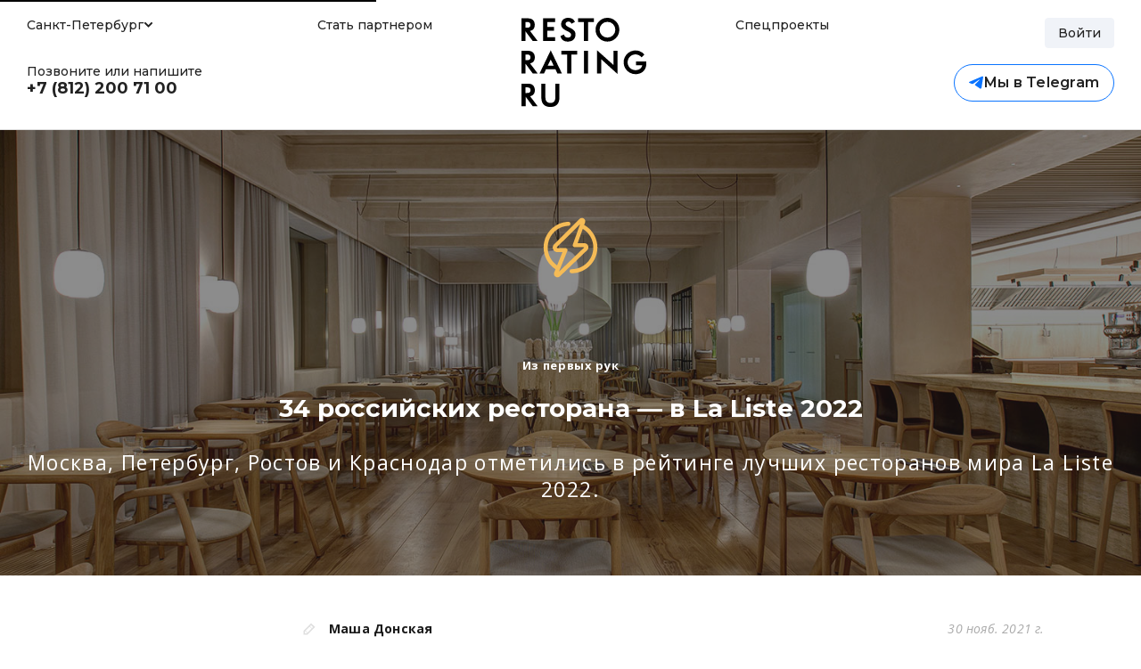

--- FILE ---
content_type: text/html; charset=utf-8
request_url: https://www.restorating.ru/spb/articles/laliste-2022
body_size: 62539
content:
<!doctype html>
<html data-n-head-ssr>
  <head >
    <meta data-n-head="ssr" charset="utf-8"><meta data-n-head="ssr" name="viewport" content="width=device-width, initial-scale=1"><meta data-n-head="ssr" name="Cache-Control" content="no-cache"><meta data-n-head="ssr" name="yandex-verification" content="65fcd8a30a569abd"><meta data-n-head="ssr" name="phones" content="74012615705,74950231500,74950232600,74950321700,74951044084,74951044310,74951044590,74951811775,74953202130,78122007100,78122007300,78122007500,78122007577,78122007600,78122007707,78125012550,78126024014,78622256305,78622256580"><meta data-n-head="ssr" data-hid="title" property="title" name="title" content="34 российских ресторана — в La Liste 2022 | Из первых рук | 30-11-2021 | restorating.ru Санкт-Петербург"><meta data-n-head="ssr" data-hid="og:title" property="og:title" name="og:title" content="34 российских ресторана — в La Liste 2022 | Из первых рук | 30-11-2021 | restorating.ru Санкт-Петербург"><meta data-n-head="ssr" data-hid="description" property="description" name="description" content="Москва, Петербург, Ростов и Краснодар отметились в рейтинге лучших ресторанов мира La Liste 2022."><meta data-n-head="ssr" data-hid="og:description" property="og:description" name="og:description" content="Москва, Петербург, Ростов и Краснодар отметились в рейтинге лучших ресторанов мира La Liste 2022."><meta data-n-head="ssr" data-hid="og:type" property="og:type" name="og:type" content="article"><meta data-n-head="ssr" data-hid="keywords" property="keywords" name="keywords" content="Артем Естафьев, Маша Донская, статьи, обзоры, рецензии"><meta data-n-head="ssr" data-hid="article:published_time" property="article:published_time" name="article:published_time" content="2021-11-30"><meta data-n-head="ssr" data-hid="article:author" property="article:author" name="article:author" content="Маша Донская"><meta data-n-head="ssr" data-hid="og:image" property="og:image" name="og:image" content="https://inner-node.restorating.ru/cover/publications/spb/articles/laliste-2022"><title>34 российских ресторана — в La Liste 2022 | Из первых рук | 30-11-2021 | restorating.ru Санкт-Петербург</title><link data-n-head="ssr" rel="preconnect" href="https://fonts.googleapis.com"><link data-n-head="ssr" rel="preconnect" href="https://fonts.gstatic.com" crossorigin="true"><link data-n-head="ssr" rel="stylesheet" href="https://fonts.googleapis.com/css2?family=Montserrat:wght@400..700&amp;family=Open+Sans:ital,wght@0,300..800;1,400..600&amp;display=swap" media="print" onload="this.media=&quot;all&quot;"><link data-n-head="ssr" rel="stylesheet" href="https://fonts.googleapis.com/css2?family=Noto+Sans+Display:ital@0;1&amp;family=Noto+Sans:ital,wght@0,700;1,700&amp;display=swap" media="print" onload="this.media=&quot;all&quot;"><link data-n-head="ssr" rel="apple-touch-icon" sizes="180x180" href="/favicon/apple-touch-icon.png"><link data-n-head="ssr" rel="icon" type="image/png" sizes="32x32" href="/favicon/favicon-32x32.png"><link data-n-head="ssr" rel="icon" type="image/png" sizes="16x16" href="/favicon/favicon-16x16.png"><link data-n-head="ssr" rel="icon" type="image/svg+xml" href="/favicon/favicon.svg"><link data-n-head="ssr" rel="manifest" href="/favicon/site.webmanifest"><link data-n-head="ssr" rel="canonical" href="https://restorating.ru/msk/articles/laliste-2022"><script data-n-head="ssr" defer src="https://smartcaptcha.yandexcloud.net/captcha.js"></script><script data-n-head="ssr" type="application/ld+json">{"@context":"https://schema.org","@type":"BreadcrumbList","itemListElement":[{"@type":"ListItem","position":1,"name":"Санкт-Петербург","item":"https://restorating.ru/msk/"},{"@type":"ListItem","position":2,"name":"Статьи","item":"https://restorating.ru/msk/articles"},{"@type":"ListItem","position":3,"name":"34 российских ресторана — в La Liste 2022"}]}</script><script data-n-head="ssr" type="application/ld+json">{"@context":"https://schema.org","@type":"NewsArticle","headline":"34 российских ресторана — в La Liste 2022","image":["https://s.restorating.ru/w/1920x1080/articles/2530/1775378_original.jpg"],"datePublished":"2021-11-30T10:04:16","dateModified":"2021-11-30T10:04:16","author":[{"@type":"Person","name":"Маша Донская","url":"https://restorating.ru/people/maria-donskaya"}]}</script><link rel="preload" href="/_nuxt/894e4dd.js" as="script"><link rel="preload" href="/_nuxt/f2a7a1f.js" as="script"><link rel="preload" href="/_nuxt/f5b8af6.js" as="script"><link rel="preload" href="/_nuxt/2da7b4b.js" as="script"><link rel="preload" href="/_nuxt/a5477ff.js" as="script"><link rel="preload" href="/_nuxt/64d2513.js" as="script"><link rel="preload" href="/_nuxt/09b0843.js" as="script"><style data-vue-ssr-id="00122704:0 254bafc8:0 2e70115d:0 6c3eebe6:0 9efe1a28:0 b8d2539e:0 2958ef1b:0 3586b478:0 056fe0aa:0 6f2e5f48:0 5775029b:0 58ca9104:0 58b5de14:0 67b5ee29:0 3e01d375:0 2ccbaaec:0 f9d4fb20:0 7a821b22:0 c5a703ce:0 30b7d3cb:0 05882dff:0 493c560e:0 1fe19883:0 a662a0bc:0 7eddae10:0 9d1499d4:0 6ac245ee:0 7ddc83ed:0 372bb716:0 7ac89c40:0 8a377420:0 66b8dc48:0 33062d7c:0 d76ffd1a:0 2ba2e134:0">.svg-inline--fa,svg:not(:root).svg-inline--fa{overflow:visible}.svg-inline--fa{display:inline-block;font-size:inherit;height:1em;vertical-align:-.125em}.svg-inline--fa.fa-lg{vertical-align:-.225em}.svg-inline--fa.fa-w-1{width:.0625em}.svg-inline--fa.fa-w-2{width:.125em}.svg-inline--fa.fa-w-3{width:.1875em}.svg-inline--fa.fa-w-4{width:.25em}.svg-inline--fa.fa-w-5{width:.3125em}.svg-inline--fa.fa-w-6{width:.375em}.svg-inline--fa.fa-w-7{width:.4375em}.svg-inline--fa.fa-w-8{width:.5em}.svg-inline--fa.fa-w-9{width:.5625em}.svg-inline--fa.fa-w-10{width:.625em}.svg-inline--fa.fa-w-11{width:.6875em}.svg-inline--fa.fa-w-12{width:.75em}.svg-inline--fa.fa-w-13{width:.8125em}.svg-inline--fa.fa-w-14{width:.875em}.svg-inline--fa.fa-w-15{width:.9375em}.svg-inline--fa.fa-w-16{width:1em}.svg-inline--fa.fa-w-17{width:1.0625em}.svg-inline--fa.fa-w-18{width:1.125em}.svg-inline--fa.fa-w-19{width:1.1875em}.svg-inline--fa.fa-w-20{width:1.25em}.svg-inline--fa.fa-pull-left{margin-right:.3em;width:auto}.svg-inline--fa.fa-pull-right{margin-left:.3em;width:auto}.svg-inline--fa.fa-border{height:1.5em}.svg-inline--fa.fa-li{width:2em}.svg-inline--fa.fa-fw{width:1.25em}.fa-layers svg.svg-inline--fa{bottom:0;left:0;margin:auto;position:absolute;right:0;top:0}.fa-layers{display:inline-block;height:1em;position:relative;text-align:center;vertical-align:-.125em;width:1em}.fa-layers svg.svg-inline--fa{transform-origin:center center}.fa-layers-counter,.fa-layers-text{display:inline-block;position:absolute;text-align:center}.fa-layers-text{left:50%;top:50%;transform:translate(-50%,-50%);transform-origin:center center}.fa-layers-counter{background-color:#ff253a;border-radius:1em;box-sizing:border-box;color:#fff;height:1.5em;line-height:1;max-width:5em;min-width:1.5em;overflow:hidden;padding:.25em;right:0;text-overflow:ellipsis;top:0;transform:scale(.25);transform-origin:top right}.fa-layers-bottom-right{bottom:0;right:0;top:auto;transform:scale(.25);transform-origin:bottom right}.fa-layers-bottom-left{bottom:0;left:0;right:auto;top:auto;transform:scale(.25);transform-origin:bottom left}.fa-layers-top-right{right:0;top:0;transform:scale(.25);transform-origin:top right}.fa-layers-top-left{left:0;right:auto;top:0;transform:scale(.25);transform-origin:top left}.fa-lg{font-size:1.33333em;line-height:.75em;vertical-align:-.0667em}.fa-xs{font-size:.75em}.fa-sm{font-size:.875em}.fa-1x{font-size:1em}.fa-2x{font-size:2em}.fa-3x{font-size:3em}.fa-4x{font-size:4em}.fa-5x{font-size:5em}.fa-6x{font-size:6em}.fa-7x{font-size:7em}.fa-8x{font-size:8em}.fa-9x{font-size:9em}.fa-10x{font-size:10em}.fa-fw{text-align:center;width:1.25em}.fa-ul{list-style-type:none;margin-left:2.5em;padding-left:0}.fa-ul>li{position:relative}.fa-li{left:-2em;line-height:inherit;position:absolute;text-align:center;width:2em}.fa-border{border:.08em solid #eee;border-radius:.1em;padding:.2em .25em .15em}.fa-pull-left{float:left}.fa-pull-right{float:right}.fa.fa-pull-left,.fab.fa-pull-left,.fal.fa-pull-left,.far.fa-pull-left,.fas.fa-pull-left{margin-right:.3em}.fa.fa-pull-right,.fab.fa-pull-right,.fal.fa-pull-right,.far.fa-pull-right,.fas.fa-pull-right{margin-left:.3em}.fa-spin{animation:fa-spin 2s linear infinite}.fa-pulse{animation:fa-spin 1s steps(8) infinite}@keyframes fa-spin{0%{transform:rotate(0deg)}to{transform:rotate(1turn)}}.fa-rotate-90{-ms-filter:"progid:DXImageTransform.Microsoft.BasicImage(rotation=1)";transform:rotate(90deg)}.fa-rotate-180{-ms-filter:"progid:DXImageTransform.Microsoft.BasicImage(rotation=2)";transform:rotate(180deg)}.fa-rotate-270{-ms-filter:"progid:DXImageTransform.Microsoft.BasicImage(rotation=3)";transform:rotate(270deg)}.fa-flip-horizontal{-ms-filter:"progid:DXImageTransform.Microsoft.BasicImage(rotation=0, mirror=1)";transform:scaleX(-1)}.fa-flip-vertical{transform:scaleY(-1)}.fa-flip-both,.fa-flip-horizontal.fa-flip-vertical,.fa-flip-vertical{-ms-filter:"progid:DXImageTransform.Microsoft.BasicImage(rotation=2, mirror=1)"}.fa-flip-both,.fa-flip-horizontal.fa-flip-vertical{transform:scale(-1)}:root .fa-flip-both,:root .fa-flip-horizontal,:root .fa-flip-vertical,:root .fa-rotate-180,:root .fa-rotate-270,:root .fa-rotate-90{filter:none}.fa-stack{display:inline-block;height:2em;position:relative;width:2.5em}.fa-stack-1x,.fa-stack-2x{bottom:0;left:0;margin:auto;position:absolute;right:0;top:0}.svg-inline--fa.fa-stack-1x{height:1em;width:1.25em}.svg-inline--fa.fa-stack-2x{height:2em;width:2.5em}.fa-inverse{color:#fff}.sr-only{border:0;clip:rect(0,0,0,0);height:1px;margin:-1px;overflow:hidden;padding:0;position:absolute;width:1px}.sr-only-focusable:active,.sr-only-focusable:focus{clip:auto;height:auto;margin:0;overflow:visible;position:static;width:auto}.svg-inline--fa .fa-primary{fill:currentColor;fill:var(--fa-primary-color,currentColor);opacity:1;opacity:var(--fa-primary-opacity,1)}.svg-inline--fa .fa-secondary{fill:currentColor;fill:var(--fa-secondary-color,currentColor)}.svg-inline--fa .fa-secondary,.svg-inline--fa.fa-swap-opacity .fa-primary{opacity:.4;opacity:var(--fa-secondary-opacity,.4)}.svg-inline--fa.fa-swap-opacity .fa-secondary{opacity:1;opacity:var(--fa-primary-opacity,1)}.svg-inline--fa mask .fa-primary,.svg-inline--fa mask .fa-secondary{fill:#000}.fad.fa-inverse{color:#fff}
/*!
 * Bootstrap v4.6.2 (https://getbootstrap.com/)
 * Copyright 2011-2022 The Bootstrap Authors
 * Copyright 2011-2022 Twitter, Inc.
 * Licensed under MIT (https://github.com/twbs/bootstrap/blob/main/LICENSE)
 */:root{--blue:#007bff;--indigo:#6610f2;--purple:#ab00ff;--pink:#ff4b99;--red:#eb5839;--orange:#f36a2c;--yellow:#fc0;--green:#28a745;--teal:#20c997;--cyan:#17a2b8;--white:#fff;--gray:#6c757d;--gray-dark:#343a40;--primary:#007bff;--secondary:#6c757d;--success:#28a745;--info:#17a2b8;--warning:#fc0;--danger:#eb5839;--light:#f8f9fa;--dark:#343a40;--breakpoint-xs:0;--breakpoint-sm:576px;--breakpoint-md:768px;--breakpoint-lg:992px;--breakpoint-xl:1280px;--font-family-sans-serif:-apple-system,BlinkMacSystemFont,"Segoe UI",Roboto,"Helvetica Neue",Arial,"Noto Sans","Liberation Sans",sans-serif,"Apple Color Emoji","Segoe UI Emoji","Segoe UI Symbol","Noto Color Emoji";--font-family-monospace:SFMono-Regular,Menlo,Monaco,Consolas,"Liberation Mono","Courier New",monospace}*,:after,:before{box-sizing:border-box}html{font-family:sans-serif;line-height:1.15;-webkit-text-size-adjust:100%;-webkit-tap-highlight-color:rgba(0,0,0,0)}article,aside,figcaption,figure,footer,header,hgroup,main,nav,section{display:block}body{background-color:#fff;color:#212529;font-family:-apple-system,BlinkMacSystemFont,"Segoe UI",Roboto,"Helvetica Neue",Arial,"Noto Sans","Liberation Sans",sans-serif,"Apple Color Emoji","Segoe UI Emoji","Segoe UI Symbol","Noto Color Emoji";font-size:1rem;line-height:1.5;margin:0;text-align:left}[tabindex="-1"]:focus:not(:focus-visible){outline:0!important}hr{box-sizing:content-box;height:0;overflow:visible}h1,h2,h3,h4,h5,h6{margin-bottom:.5rem;margin-top:0}p{margin-bottom:1rem;margin-top:0}abbr[data-original-title],abbr[title]{border-bottom:0;cursor:help;text-decoration:underline;-webkit-text-decoration:underline dotted;text-decoration:underline dotted;-webkit-text-decoration-skip-ink:none;text-decoration-skip-ink:none}address{font-style:normal;line-height:inherit}address,dl,ol,ul{margin-bottom:1rem}dl,ol,ul{margin-top:0}ol ol,ol ul,ul ol,ul ul{margin-bottom:0}dt{font-weight:700}dd{margin-bottom:.5rem;margin-left:0}blockquote{margin:0 0 1rem}b,strong{font-weight:bolder}small{font-size:80%}sub,sup{font-size:75%;line-height:0;position:relative;vertical-align:baseline}sub{bottom:-.25em}sup{top:-.5em}a{background-color:transparent;color:#007bff;-webkit-text-decoration:none;text-decoration:none}a:hover{color:#0056b3;-webkit-text-decoration:underline;text-decoration:underline}a:not([href]):not([class]),a:not([href]):not([class]):hover{color:inherit;-webkit-text-decoration:none;text-decoration:none}code,kbd,pre,samp{font-family:SFMono-Regular,Menlo,Monaco,Consolas,"Liberation Mono","Courier New",monospace;font-size:1em}pre{margin-bottom:1rem;margin-top:0;overflow:auto;-ms-overflow-style:scrollbar}figure{margin:0 0 1rem}img{border-style:none}img,svg{vertical-align:middle}svg{overflow:hidden}table{border-collapse:collapse}caption{caption-side:bottom;color:#6c757d;padding-bottom:.75rem;padding-top:.75rem;text-align:left}th{text-align:inherit;text-align:-webkit-match-parent}label{display:inline-block;margin-bottom:.5rem}button{border-radius:0}button:focus:not(:focus-visible){outline:0}button,input,optgroup,select,textarea{font-family:inherit;font-size:inherit;line-height:inherit;margin:0}button,input{overflow:visible}button,select{text-transform:none}[role=button]{cursor:pointer}select{word-wrap:normal}[type=button],[type=reset],[type=submit],button{-webkit-appearance:button}[type=button]:not(:disabled),[type=reset]:not(:disabled),[type=submit]:not(:disabled),button:not(:disabled){cursor:pointer}[type=button]::-moz-focus-inner,[type=reset]::-moz-focus-inner,[type=submit]::-moz-focus-inner,button::-moz-focus-inner{border-style:none;padding:0}input[type=checkbox],input[type=radio]{box-sizing:border-box;padding:0}textarea{overflow:auto;resize:vertical}fieldset{border:0;margin:0;min-width:0;padding:0}legend{color:inherit;display:block;font-size:1.5rem;line-height:inherit;margin-bottom:.5rem;max-width:100%;padding:0;white-space:normal;width:100%}progress{vertical-align:baseline}[type=number]::-webkit-inner-spin-button,[type=number]::-webkit-outer-spin-button{height:auto}[type=search]{-webkit-appearance:none;outline-offset:-2px}[type=search]::-webkit-search-decoration{-webkit-appearance:none}::-webkit-file-upload-button{-webkit-appearance:button;font:inherit}output{display:inline-block}summary{cursor:pointer;display:list-item}template{display:none}[hidden]{display:none!important}.h1,.h2,.h3,.h4,.h5,.h6,h1,h2,h3,h4,h5,h6{font-weight:500;line-height:1.2;margin-bottom:.5rem}.h1,h1{font-size:2.5rem}.h2,h2{font-size:2rem}.h3,h3{font-size:1.75rem}.h4,h4{font-size:1.5rem}.h5,h5{font-size:1.25rem}.h6,h6{font-size:1rem}.lead{font-size:1.25rem;font-weight:300}.display-1{font-size:6rem}.display-1,.display-2{font-weight:300;line-height:1.2}.display-2{font-size:5.5rem}.display-3{font-size:4.5rem}.display-3,.display-4{font-weight:300;line-height:1.2}.display-4{font-size:3.5rem}hr{border:0;border-top:1px solid rgba(0,0,0,.1);margin-bottom:1rem;margin-top:1rem}.small,small{font-size:.875em;font-weight:400}.mark,mark{background-color:#fcf8e3;padding:.2em}.list-inline,.list-unstyled{list-style:none;padding-left:0}.list-inline-item{display:inline-block}.list-inline-item:not(:last-child){margin-right:.5rem}.initialism{font-size:90%;text-transform:uppercase}.blockquote{font-size:1.25rem;margin-bottom:1rem}.blockquote-footer{color:#6c757d;display:block;font-size:.875em}.blockquote-footer:before{content:"— "}.img-fluid,.img-thumbnail{height:auto;max-width:100%}.img-thumbnail{background-color:#fff;border:1px solid #dee2e6;border-radius:.25rem;padding:.25rem}.figure{display:inline-block}.figure-img{line-height:1;margin-bottom:.5rem}.figure-caption{color:#6c757d;font-size:90%}code{color:#ff4b99;font-size:87.5%;word-wrap:break-word}a>code{color:inherit}kbd{background-color:#212529;border-radius:.2rem;color:#fff;font-size:87.5%;padding:.2rem .4rem}kbd kbd{font-size:100%;font-weight:700;padding:0}pre{color:#212529;display:block;font-size:87.5%}pre code{color:inherit;font-size:inherit;word-break:normal}.pre-scrollable{max-height:340px;overflow-y:scroll}.container,.container-fluid,.container-lg,.container-md,.container-sm,.container-xl{margin-left:auto;margin-right:auto;padding-left:10px;padding-right:10px;width:100%}@media(min-width:576px){.container,.container-sm{max-width:540px}}@media(min-width:768px){.container,.container-md,.container-sm{max-width:720px}}@media(min-width:992px){.container,.container-lg,.container-md,.container-sm{max-width:960px}}@media(min-width:1280px){.container,.container-lg,.container-md,.container-sm,.container-xl{max-width:1240px}}.row{display:flex;flex-wrap:wrap;margin-left:-10px;margin-right:-10px}.no-gutters{margin-left:0;margin-right:0}.no-gutters>.col,.no-gutters>[class*=col-]{padding-left:0;padding-right:0}.col,.col-1,.col-10,.col-11,.col-12,.col-2,.col-3,.col-4,.col-5,.col-6,.col-7,.col-8,.col-9,.col-auto,.col-lg,.col-lg-1,.col-lg-10,.col-lg-11,.col-lg-12,.col-lg-2,.col-lg-3,.col-lg-4,.col-lg-5,.col-lg-6,.col-lg-7,.col-lg-8,.col-lg-9,.col-lg-auto,.col-md,.col-md-1,.col-md-10,.col-md-11,.col-md-12,.col-md-2,.col-md-3,.col-md-4,.col-md-5,.col-md-6,.col-md-7,.col-md-8,.col-md-9,.col-md-auto,.col-sm,.col-sm-1,.col-sm-10,.col-sm-11,.col-sm-12,.col-sm-2,.col-sm-3,.col-sm-4,.col-sm-5,.col-sm-6,.col-sm-7,.col-sm-8,.col-sm-9,.col-sm-auto,.col-xl,.col-xl-1,.col-xl-10,.col-xl-11,.col-xl-12,.col-xl-2,.col-xl-3,.col-xl-4,.col-xl-5,.col-xl-6,.col-xl-7,.col-xl-8,.col-xl-9,.col-xl-auto{padding-left:10px;padding-right:10px;position:relative;width:100%}.col{flex-basis:0;flex-grow:1;max-width:100%}.row-cols-1>*{flex:0 0 100%;max-width:100%}.row-cols-2>*{flex:0 0 50%;max-width:50%}.row-cols-3>*{flex:0 0 33.3333333333%;max-width:33.3333333333%}.row-cols-4>*{flex:0 0 25%;max-width:25%}.row-cols-5>*{flex:0 0 20%;max-width:20%}.row-cols-6>*{flex:0 0 16.6666666667%;max-width:16.6666666667%}.col-auto{flex:0 0 auto;max-width:100%;width:auto}.col-1{flex:0 0 8.33333333%;max-width:8.33333333%}.col-2{flex:0 0 16.66666667%;max-width:16.66666667%}.col-3{flex:0 0 25%;max-width:25%}.col-4{flex:0 0 33.33333333%;max-width:33.33333333%}.col-5{flex:0 0 41.66666667%;max-width:41.66666667%}.col-6{flex:0 0 50%;max-width:50%}.col-7{flex:0 0 58.33333333%;max-width:58.33333333%}.col-8{flex:0 0 66.66666667%;max-width:66.66666667%}.col-9{flex:0 0 75%;max-width:75%}.col-10{flex:0 0 83.33333333%;max-width:83.33333333%}.col-11{flex:0 0 91.66666667%;max-width:91.66666667%}.col-12{flex:0 0 100%;max-width:100%}.order-first{order:-1}.order-last{order:13}.order-0{order:0}.order-1{order:1}.order-2{order:2}.order-3{order:3}.order-4{order:4}.order-5{order:5}.order-6{order:6}.order-7{order:7}.order-8{order:8}.order-9{order:9}.order-10{order:10}.order-11{order:11}.order-12{order:12}.offset-1{margin-left:8.33333333%}.offset-2{margin-left:16.66666667%}.offset-3{margin-left:25%}.offset-4{margin-left:33.33333333%}.offset-5{margin-left:41.66666667%}.offset-6{margin-left:50%}.offset-7{margin-left:58.33333333%}.offset-8{margin-left:66.66666667%}.offset-9{margin-left:75%}.offset-10{margin-left:83.33333333%}.offset-11{margin-left:91.66666667%}@media(min-width:576px){.col-sm{flex-basis:0;flex-grow:1;max-width:100%}.row-cols-sm-1>*{flex:0 0 100%;max-width:100%}.row-cols-sm-2>*{flex:0 0 50%;max-width:50%}.row-cols-sm-3>*{flex:0 0 33.3333333333%;max-width:33.3333333333%}.row-cols-sm-4>*{flex:0 0 25%;max-width:25%}.row-cols-sm-5>*{flex:0 0 20%;max-width:20%}.row-cols-sm-6>*{flex:0 0 16.6666666667%;max-width:16.6666666667%}.col-sm-auto{flex:0 0 auto;max-width:100%;width:auto}.col-sm-1{flex:0 0 8.33333333%;max-width:8.33333333%}.col-sm-2{flex:0 0 16.66666667%;max-width:16.66666667%}.col-sm-3{flex:0 0 25%;max-width:25%}.col-sm-4{flex:0 0 33.33333333%;max-width:33.33333333%}.col-sm-5{flex:0 0 41.66666667%;max-width:41.66666667%}.col-sm-6{flex:0 0 50%;max-width:50%}.col-sm-7{flex:0 0 58.33333333%;max-width:58.33333333%}.col-sm-8{flex:0 0 66.66666667%;max-width:66.66666667%}.col-sm-9{flex:0 0 75%;max-width:75%}.col-sm-10{flex:0 0 83.33333333%;max-width:83.33333333%}.col-sm-11{flex:0 0 91.66666667%;max-width:91.66666667%}.col-sm-12{flex:0 0 100%;max-width:100%}.order-sm-first{order:-1}.order-sm-last{order:13}.order-sm-0{order:0}.order-sm-1{order:1}.order-sm-2{order:2}.order-sm-3{order:3}.order-sm-4{order:4}.order-sm-5{order:5}.order-sm-6{order:6}.order-sm-7{order:7}.order-sm-8{order:8}.order-sm-9{order:9}.order-sm-10{order:10}.order-sm-11{order:11}.order-sm-12{order:12}.offset-sm-0{margin-left:0}.offset-sm-1{margin-left:8.33333333%}.offset-sm-2{margin-left:16.66666667%}.offset-sm-3{margin-left:25%}.offset-sm-4{margin-left:33.33333333%}.offset-sm-5{margin-left:41.66666667%}.offset-sm-6{margin-left:50%}.offset-sm-7{margin-left:58.33333333%}.offset-sm-8{margin-left:66.66666667%}.offset-sm-9{margin-left:75%}.offset-sm-10{margin-left:83.33333333%}.offset-sm-11{margin-left:91.66666667%}}@media(min-width:768px){.col-md{flex-basis:0;flex-grow:1;max-width:100%}.row-cols-md-1>*{flex:0 0 100%;max-width:100%}.row-cols-md-2>*{flex:0 0 50%;max-width:50%}.row-cols-md-3>*{flex:0 0 33.3333333333%;max-width:33.3333333333%}.row-cols-md-4>*{flex:0 0 25%;max-width:25%}.row-cols-md-5>*{flex:0 0 20%;max-width:20%}.row-cols-md-6>*{flex:0 0 16.6666666667%;max-width:16.6666666667%}.col-md-auto{flex:0 0 auto;max-width:100%;width:auto}.col-md-1{flex:0 0 8.33333333%;max-width:8.33333333%}.col-md-2{flex:0 0 16.66666667%;max-width:16.66666667%}.col-md-3{flex:0 0 25%;max-width:25%}.col-md-4{flex:0 0 33.33333333%;max-width:33.33333333%}.col-md-5{flex:0 0 41.66666667%;max-width:41.66666667%}.col-md-6{flex:0 0 50%;max-width:50%}.col-md-7{flex:0 0 58.33333333%;max-width:58.33333333%}.col-md-8{flex:0 0 66.66666667%;max-width:66.66666667%}.col-md-9{flex:0 0 75%;max-width:75%}.col-md-10{flex:0 0 83.33333333%;max-width:83.33333333%}.col-md-11{flex:0 0 91.66666667%;max-width:91.66666667%}.col-md-12{flex:0 0 100%;max-width:100%}.order-md-first{order:-1}.order-md-last{order:13}.order-md-0{order:0}.order-md-1{order:1}.order-md-2{order:2}.order-md-3{order:3}.order-md-4{order:4}.order-md-5{order:5}.order-md-6{order:6}.order-md-7{order:7}.order-md-8{order:8}.order-md-9{order:9}.order-md-10{order:10}.order-md-11{order:11}.order-md-12{order:12}.offset-md-0{margin-left:0}.offset-md-1{margin-left:8.33333333%}.offset-md-2{margin-left:16.66666667%}.offset-md-3{margin-left:25%}.offset-md-4{margin-left:33.33333333%}.offset-md-5{margin-left:41.66666667%}.offset-md-6{margin-left:50%}.offset-md-7{margin-left:58.33333333%}.offset-md-8{margin-left:66.66666667%}.offset-md-9{margin-left:75%}.offset-md-10{margin-left:83.33333333%}.offset-md-11{margin-left:91.66666667%}}@media(min-width:992px){.col-lg{flex-basis:0;flex-grow:1;max-width:100%}.row-cols-lg-1>*{flex:0 0 100%;max-width:100%}.row-cols-lg-2>*{flex:0 0 50%;max-width:50%}.row-cols-lg-3>*{flex:0 0 33.3333333333%;max-width:33.3333333333%}.row-cols-lg-4>*{flex:0 0 25%;max-width:25%}.row-cols-lg-5>*{flex:0 0 20%;max-width:20%}.row-cols-lg-6>*{flex:0 0 16.6666666667%;max-width:16.6666666667%}.col-lg-auto{flex:0 0 auto;max-width:100%;width:auto}.col-lg-1{flex:0 0 8.33333333%;max-width:8.33333333%}.col-lg-2{flex:0 0 16.66666667%;max-width:16.66666667%}.col-lg-3{flex:0 0 25%;max-width:25%}.col-lg-4{flex:0 0 33.33333333%;max-width:33.33333333%}.col-lg-5{flex:0 0 41.66666667%;max-width:41.66666667%}.col-lg-6{flex:0 0 50%;max-width:50%}.col-lg-7{flex:0 0 58.33333333%;max-width:58.33333333%}.col-lg-8{flex:0 0 66.66666667%;max-width:66.66666667%}.col-lg-9{flex:0 0 75%;max-width:75%}.col-lg-10{flex:0 0 83.33333333%;max-width:83.33333333%}.col-lg-11{flex:0 0 91.66666667%;max-width:91.66666667%}.col-lg-12{flex:0 0 100%;max-width:100%}.order-lg-first{order:-1}.order-lg-last{order:13}.order-lg-0{order:0}.order-lg-1{order:1}.order-lg-2{order:2}.order-lg-3{order:3}.order-lg-4{order:4}.order-lg-5{order:5}.order-lg-6{order:6}.order-lg-7{order:7}.order-lg-8{order:8}.order-lg-9{order:9}.order-lg-10{order:10}.order-lg-11{order:11}.order-lg-12{order:12}.offset-lg-0{margin-left:0}.offset-lg-1{margin-left:8.33333333%}.offset-lg-2{margin-left:16.66666667%}.offset-lg-3{margin-left:25%}.offset-lg-4{margin-left:33.33333333%}.offset-lg-5{margin-left:41.66666667%}.offset-lg-6{margin-left:50%}.offset-lg-7{margin-left:58.33333333%}.offset-lg-8{margin-left:66.66666667%}.offset-lg-9{margin-left:75%}.offset-lg-10{margin-left:83.33333333%}.offset-lg-11{margin-left:91.66666667%}}@media(min-width:1280px){.col-xl{flex-basis:0;flex-grow:1;max-width:100%}.row-cols-xl-1>*{flex:0 0 100%;max-width:100%}.row-cols-xl-2>*{flex:0 0 50%;max-width:50%}.row-cols-xl-3>*{flex:0 0 33.3333333333%;max-width:33.3333333333%}.row-cols-xl-4>*{flex:0 0 25%;max-width:25%}.row-cols-xl-5>*{flex:0 0 20%;max-width:20%}.row-cols-xl-6>*{flex:0 0 16.6666666667%;max-width:16.6666666667%}.col-xl-auto{flex:0 0 auto;max-width:100%;width:auto}.col-xl-1{flex:0 0 8.33333333%;max-width:8.33333333%}.col-xl-2{flex:0 0 16.66666667%;max-width:16.66666667%}.col-xl-3{flex:0 0 25%;max-width:25%}.col-xl-4{flex:0 0 33.33333333%;max-width:33.33333333%}.col-xl-5{flex:0 0 41.66666667%;max-width:41.66666667%}.col-xl-6{flex:0 0 50%;max-width:50%}.col-xl-7{flex:0 0 58.33333333%;max-width:58.33333333%}.col-xl-8{flex:0 0 66.66666667%;max-width:66.66666667%}.col-xl-9{flex:0 0 75%;max-width:75%}.col-xl-10{flex:0 0 83.33333333%;max-width:83.33333333%}.col-xl-11{flex:0 0 91.66666667%;max-width:91.66666667%}.col-xl-12{flex:0 0 100%;max-width:100%}.order-xl-first{order:-1}.order-xl-last{order:13}.order-xl-0{order:0}.order-xl-1{order:1}.order-xl-2{order:2}.order-xl-3{order:3}.order-xl-4{order:4}.order-xl-5{order:5}.order-xl-6{order:6}.order-xl-7{order:7}.order-xl-8{order:8}.order-xl-9{order:9}.order-xl-10{order:10}.order-xl-11{order:11}.order-xl-12{order:12}.offset-xl-0{margin-left:0}.offset-xl-1{margin-left:8.33333333%}.offset-xl-2{margin-left:16.66666667%}.offset-xl-3{margin-left:25%}.offset-xl-4{margin-left:33.33333333%}.offset-xl-5{margin-left:41.66666667%}.offset-xl-6{margin-left:50%}.offset-xl-7{margin-left:58.33333333%}.offset-xl-8{margin-left:66.66666667%}.offset-xl-9{margin-left:75%}.offset-xl-10{margin-left:83.33333333%}.offset-xl-11{margin-left:91.66666667%}}.table{color:#212529;margin-bottom:1rem;width:100%}.table td,.table th{border-top:1px solid #dee2e6;padding:.75rem;vertical-align:top}.table thead th{border-bottom:2px solid #dee2e6;vertical-align:bottom}.table tbody+tbody{border-top:2px solid #dee2e6}.table-sm td,.table-sm th{padding:.3rem}.table-bordered,.table-bordered td,.table-bordered th{border:1px solid #dee2e6}.table-bordered thead td,.table-bordered thead th{border-bottom-width:2px}.table-borderless tbody+tbody,.table-borderless td,.table-borderless th,.table-borderless thead th{border:0}.table-striped tbody tr:nth-of-type(odd){background-color:rgba(0,0,0,.05)}.table-hover tbody tr:hover{background-color:rgba(0,0,0,.075);color:#212529}.table-primary,.table-primary>td,.table-primary>th{background-color:#b8daff}.table-primary tbody+tbody,.table-primary td,.table-primary th,.table-primary thead th{border-color:#7abaff}.table-hover .table-primary:hover,.table-hover .table-primary:hover>td,.table-hover .table-primary:hover>th{background-color:#9fcdff}.table-secondary,.table-secondary>td,.table-secondary>th{background-color:#d6d8db}.table-secondary tbody+tbody,.table-secondary td,.table-secondary th,.table-secondary thead th{border-color:#b3b7bb}.table-hover .table-secondary:hover,.table-hover .table-secondary:hover>td,.table-hover .table-secondary:hover>th{background-color:#c8cbcf}.table-success,.table-success>td,.table-success>th{background-color:#c3e6cb}.table-success tbody+tbody,.table-success td,.table-success th,.table-success thead th{border-color:#8fd19e}.table-hover .table-success:hover,.table-hover .table-success:hover>td,.table-hover .table-success:hover>th{background-color:#b1dfbb}.table-info,.table-info>td,.table-info>th{background-color:#bee5eb}.table-info tbody+tbody,.table-info td,.table-info th,.table-info thead th{border-color:#86cfda}.table-hover .table-info:hover,.table-hover .table-info:hover>td,.table-hover .table-info:hover>th{background-color:#abdde5}.table-warning,.table-warning>td,.table-warning>th{background-color:#fff1b8}.table-warning tbody+tbody,.table-warning td,.table-warning th,.table-warning thead th{border-color:#ffe47a}.table-hover .table-warning:hover,.table-hover .table-warning:hover>td,.table-hover .table-warning:hover>th{background-color:#ffec9f}.table-danger,.table-danger>td,.table-danger>th{background-color:#f9d0c8}.table-danger tbody+tbody,.table-danger td,.table-danger th,.table-danger thead th{border-color:#f5a898}.table-hover .table-danger:hover,.table-hover .table-danger:hover>td,.table-hover .table-danger:hover>th{background-color:#f6bcb1}.table-light,.table-light>td,.table-light>th{background-color:#fdfdfe}.table-light tbody+tbody,.table-light td,.table-light th,.table-light thead th{border-color:#fbfcfc}.table-hover .table-light:hover,.table-hover .table-light:hover>td,.table-hover .table-light:hover>th{background-color:#ececf6}.table-dark,.table-dark>td,.table-dark>th{background-color:#c6c8ca}.table-dark tbody+tbody,.table-dark td,.table-dark th,.table-dark thead th{border-color:#95999c}.table-hover .table-dark:hover,.table-hover .table-dark:hover>td,.table-hover .table-dark:hover>th{background-color:#b9bbbe}.table-active,.table-active>td,.table-active>th,.table-hover .table-active:hover,.table-hover .table-active:hover>td,.table-hover .table-active:hover>th{background-color:rgba(0,0,0,.075)}.table .thead-dark th{background-color:#343a40;border-color:#454d55;color:#fff}.table .thead-light th{background-color:#e9ecef;border-color:#dee2e6;color:#495057}.table-dark{background-color:#343a40;color:#fff}.table-dark td,.table-dark th,.table-dark thead th{border-color:#454d55}.table-dark.table-bordered{border:0}.table-dark.table-striped tbody tr:nth-of-type(odd){background-color:hsla(0,0%,100%,.05)}.table-dark.table-hover tbody tr:hover{background-color:hsla(0,0%,100%,.075);color:#fff}@media(max-width:575.98px){.table-responsive-sm{display:block;overflow-x:auto;width:100%;-webkit-overflow-scrolling:touch}.table-responsive-sm>.table-bordered{border:0}}@media(max-width:767.98px){.table-responsive-md{display:block;overflow-x:auto;width:100%;-webkit-overflow-scrolling:touch}.table-responsive-md>.table-bordered{border:0}}@media(max-width:991.98px){.table-responsive-lg{display:block;overflow-x:auto;width:100%;-webkit-overflow-scrolling:touch}.table-responsive-lg>.table-bordered{border:0}}@media(max-width:1279.98px){.table-responsive-xl{display:block;overflow-x:auto;width:100%;-webkit-overflow-scrolling:touch}.table-responsive-xl>.table-bordered{border:0}}.table-responsive{display:block;overflow-x:auto;width:100%;-webkit-overflow-scrolling:touch}.table-responsive>.table-bordered{border:0}.form-control{background-clip:padding-box;background-color:#fff;border:1px solid #ced4da;border-radius:.25rem;color:#495057;display:block;font-size:1rem;font-weight:400;height:calc(1.5em + .75rem + 2px);line-height:1.5;padding:.375rem .75rem;transition:border-color .15s ease-in-out,box-shadow .15s ease-in-out;width:100%}@media(prefers-reduced-motion:reduce){.form-control{transition:none}}.form-control::-ms-expand{background-color:transparent;border:0}.form-control:focus{background-color:#fff;border-color:#80bdff;box-shadow:0 0 0 .2rem rgba(0,123,255,.25);color:#495057;outline:0}.form-control::-moz-placeholder{color:#6c757d;opacity:1}.form-control::placeholder{color:#6c757d;opacity:1}.form-control:disabled,.form-control[readonly]{background-color:#e9ecef;opacity:1}input[type=date].form-control,input[type=datetime-local].form-control,input[type=month].form-control,input[type=time].form-control{-webkit-appearance:none;-moz-appearance:none;appearance:none}select.form-control:-moz-focusring{color:transparent;text-shadow:0 0 0 #495057}select.form-control:focus::-ms-value{background-color:#fff;color:#495057}.form-control-file,.form-control-range{display:block;width:100%}.col-form-label{font-size:inherit;line-height:1.5;margin-bottom:0;padding-bottom:calc(.375rem + 1px);padding-top:calc(.375rem + 1px)}.col-form-label-lg{font-size:1.25rem;line-height:1.5;padding-bottom:calc(.5rem + 1px);padding-top:calc(.5rem + 1px)}.col-form-label-sm{font-size:.875rem;line-height:1.5;padding-bottom:calc(.25rem + 1px);padding-top:calc(.25rem + 1px)}.form-control-plaintext{background-color:transparent;border:solid transparent;border-width:1px 0;color:#212529;display:block;font-size:1rem;line-height:1.5;margin-bottom:0;padding:.375rem 0;width:100%}.form-control-plaintext.form-control-lg,.form-control-plaintext.form-control-sm{padding-left:0;padding-right:0}.form-control-sm{border-radius:.2rem;font-size:.875rem;height:calc(1.5em + .5rem + 2px);line-height:1.5;padding:.25rem .5rem}.form-control-lg{border-radius:.3rem;font-size:1.25rem;height:calc(1.5em + 1rem + 2px);line-height:1.5;padding:.5rem 1rem}select.form-control[multiple],select.form-control[size],textarea.form-control{height:auto}.form-group{margin-bottom:1rem}.form-text{display:block;margin-top:.25rem}.form-row{display:flex;flex-wrap:wrap;margin-left:-5px;margin-right:-5px}.form-row>.col,.form-row>[class*=col-]{padding-left:5px;padding-right:5px}.form-check{display:block;padding-left:1.25rem;position:relative}.form-check-input{margin-left:-1.25rem;margin-top:.3rem;position:absolute}.form-check-input:disabled~.form-check-label,.form-check-input[disabled]~.form-check-label{color:#6c757d}.form-check-label{margin-bottom:0}.form-check-inline{align-items:center;display:inline-flex;margin-right:.75rem;padding-left:0}.form-check-inline .form-check-input{margin-left:0;margin-right:.3125rem;margin-top:0;position:static}.valid-feedback{color:#28a745;display:none;font-size:.875em;margin-top:.25rem;width:100%}.valid-tooltip{background-color:rgba(40,167,69,.9);border-radius:.25rem;color:#fff;display:none;font-size:.875rem;left:0;line-height:1.5;margin-top:.1rem;max-width:100%;padding:.25rem .5rem;position:absolute;top:100%;z-index:5}.form-row>.col>.valid-tooltip,.form-row>[class*=col-]>.valid-tooltip{left:5px}.is-valid~.valid-feedback,.is-valid~.valid-tooltip,.was-validated :valid~.valid-feedback,.was-validated :valid~.valid-tooltip{display:block}.form-control.is-valid,.was-validated .form-control:valid{background-image:url("data:image/svg+xml;charset=utf-8,%3Csvg xmlns='http://www.w3.org/2000/svg' width='8' height='8' viewBox='0 0 8 8'%3E%3Cpath fill='%2328a745' d='M2.3 6.73.6 4.53c-.4-1.04.46-1.4 1.1-.8l1.1 1.4 3.4-3.8c.6-.63 1.6-.27 1.2.7l-4 4.6c-.43.5-.8.4-1.1.1'/%3E%3C/svg%3E");background-position:right calc(.375em + .1875rem) center;background-repeat:no-repeat;background-size:calc(.75em + .375rem) calc(.75em + .375rem);border-color:#28a745;padding-right:calc(1.5em + .75rem)!important}.form-control.is-valid:focus,.was-validated .form-control:valid:focus{border-color:#28a745;box-shadow:0 0 0 .2rem rgba(40,167,69,.25)}.was-validated select.form-control:valid,select.form-control.is-valid{background-position:right 1.5rem center;padding-right:3rem!important}.was-validated textarea.form-control:valid,textarea.form-control.is-valid{background-position:top calc(.375em + .1875rem) right calc(.375em + .1875rem);padding-right:calc(1.5em + .75rem)}.custom-select.is-valid,.was-validated .custom-select:valid{background:url("data:image/svg+xml;charset=utf-8,%3Csvg xmlns='http://www.w3.org/2000/svg' width='4' height='5' viewBox='0 0 4 5'%3E%3Cpath fill='%23343a40' d='M2 0 0 2h4zm0 5L0 3h4z'/%3E%3C/svg%3E") right .75rem center/8px 10px no-repeat,#fff url("data:image/svg+xml;charset=utf-8,%3Csvg xmlns='http://www.w3.org/2000/svg' width='8' height='8' viewBox='0 0 8 8'%3E%3Cpath fill='%2328a745' d='M2.3 6.73.6 4.53c-.4-1.04.46-1.4 1.1-.8l1.1 1.4 3.4-3.8c.6-.63 1.6-.27 1.2.7l-4 4.6c-.43.5-.8.4-1.1.1'/%3E%3C/svg%3E") center right 1.75rem/calc(.75em + .375rem) calc(.75em + .375rem) no-repeat;border-color:#28a745;padding-right:calc(.75em + 2.3125rem)!important}.custom-select.is-valid:focus,.was-validated .custom-select:valid:focus{border-color:#28a745;box-shadow:0 0 0 .2rem rgba(40,167,69,.25)}.form-check-input.is-valid~.form-check-label,.was-validated .form-check-input:valid~.form-check-label{color:#28a745}.form-check-input.is-valid~.valid-feedback,.form-check-input.is-valid~.valid-tooltip,.was-validated .form-check-input:valid~.valid-feedback,.was-validated .form-check-input:valid~.valid-tooltip{display:block}.custom-control-input.is-valid~.custom-control-label,.was-validated .custom-control-input:valid~.custom-control-label{color:#28a745}.custom-control-input.is-valid~.custom-control-label:before,.was-validated .custom-control-input:valid~.custom-control-label:before{border-color:#28a745}.custom-control-input.is-valid:checked~.custom-control-label:before,.was-validated .custom-control-input:valid:checked~.custom-control-label:before{background-color:#34ce57;border-color:#34ce57}.custom-control-input.is-valid:focus~.custom-control-label:before,.was-validated .custom-control-input:valid:focus~.custom-control-label:before{box-shadow:0 0 0 .2rem rgba(40,167,69,.25)}.custom-control-input.is-valid:focus:not(:checked)~.custom-control-label:before,.was-validated .custom-control-input:valid:focus:not(:checked)~.custom-control-label:before{border-color:#28a745}.custom-file-input.is-valid~.custom-file-label,.was-validated .custom-file-input:valid~.custom-file-label{border-color:#28a745}.custom-file-input.is-valid:focus~.custom-file-label,.was-validated .custom-file-input:valid:focus~.custom-file-label{border-color:#28a745;box-shadow:0 0 0 .2rem rgba(40,167,69,.25)}.invalid-feedback{color:#eb5839;display:none;font-size:.875em;margin-top:.25rem;width:100%}.invalid-tooltip{background-color:rgba(235,88,57,.9);border-radius:.25rem;color:#fff;display:none;font-size:.875rem;left:0;line-height:1.5;margin-top:.1rem;max-width:100%;padding:.25rem .5rem;position:absolute;top:100%;z-index:5}.form-row>.col>.invalid-tooltip,.form-row>[class*=col-]>.invalid-tooltip{left:5px}.is-invalid~.invalid-feedback,.is-invalid~.invalid-tooltip,.was-validated :invalid~.invalid-feedback,.was-validated :invalid~.invalid-tooltip{display:block}.form-control.is-invalid,.was-validated .form-control:invalid{background-image:url("data:image/svg+xml;charset=utf-8,%3Csvg xmlns='http://www.w3.org/2000/svg' width='12' height='12' fill='none' stroke='%23eb5839' viewBox='0 0 12 12'%3E%3Ccircle cx='6' cy='6' r='4.5'/%3E%3Cpath stroke-linejoin='round' d='M5.8 3.6h.4L6 6.5z'/%3E%3Ccircle cx='6' cy='8.2' r='.6' fill='%23eb5839' stroke='none'/%3E%3C/svg%3E");background-position:right calc(.375em + .1875rem) center;background-repeat:no-repeat;background-size:calc(.75em + .375rem) calc(.75em + .375rem);border-color:#eb5839;padding-right:calc(1.5em + .75rem)!important}.form-control.is-invalid:focus,.was-validated .form-control:invalid:focus{border-color:#eb5839;box-shadow:0 0 0 .2rem rgba(235,88,57,.25)}.was-validated select.form-control:invalid,select.form-control.is-invalid{background-position:right 1.5rem center;padding-right:3rem!important}.was-validated textarea.form-control:invalid,textarea.form-control.is-invalid{background-position:top calc(.375em + .1875rem) right calc(.375em + .1875rem);padding-right:calc(1.5em + .75rem)}.custom-select.is-invalid,.was-validated .custom-select:invalid{background:url("data:image/svg+xml;charset=utf-8,%3Csvg xmlns='http://www.w3.org/2000/svg' width='4' height='5' viewBox='0 0 4 5'%3E%3Cpath fill='%23343a40' d='M2 0 0 2h4zm0 5L0 3h4z'/%3E%3C/svg%3E") right .75rem center/8px 10px no-repeat,#fff url("data:image/svg+xml;charset=utf-8,%3Csvg xmlns='http://www.w3.org/2000/svg' width='12' height='12' fill='none' stroke='%23eb5839' viewBox='0 0 12 12'%3E%3Ccircle cx='6' cy='6' r='4.5'/%3E%3Cpath stroke-linejoin='round' d='M5.8 3.6h.4L6 6.5z'/%3E%3Ccircle cx='6' cy='8.2' r='.6' fill='%23eb5839' stroke='none'/%3E%3C/svg%3E") center right 1.75rem/calc(.75em + .375rem) calc(.75em + .375rem) no-repeat;border-color:#eb5839;padding-right:calc(.75em + 2.3125rem)!important}.custom-select.is-invalid:focus,.was-validated .custom-select:invalid:focus{border-color:#eb5839;box-shadow:0 0 0 .2rem rgba(235,88,57,.25)}.form-check-input.is-invalid~.form-check-label,.was-validated .form-check-input:invalid~.form-check-label{color:#eb5839}.form-check-input.is-invalid~.invalid-feedback,.form-check-input.is-invalid~.invalid-tooltip,.was-validated .form-check-input:invalid~.invalid-feedback,.was-validated .form-check-input:invalid~.invalid-tooltip{display:block}.custom-control-input.is-invalid~.custom-control-label,.was-validated .custom-control-input:invalid~.custom-control-label{color:#eb5839}.custom-control-input.is-invalid~.custom-control-label:before,.was-validated .custom-control-input:invalid~.custom-control-label:before{border-color:#eb5839}.custom-control-input.is-invalid:checked~.custom-control-label:before,.was-validated .custom-control-input:invalid:checked~.custom-control-label:before{background-color:#f07f67;border-color:#f07f67}.custom-control-input.is-invalid:focus~.custom-control-label:before,.was-validated .custom-control-input:invalid:focus~.custom-control-label:before{box-shadow:0 0 0 .2rem rgba(235,88,57,.25)}.custom-control-input.is-invalid:focus:not(:checked)~.custom-control-label:before,.was-validated .custom-control-input:invalid:focus:not(:checked)~.custom-control-label:before{border-color:#eb5839}.custom-file-input.is-invalid~.custom-file-label,.was-validated .custom-file-input:invalid~.custom-file-label{border-color:#eb5839}.custom-file-input.is-invalid:focus~.custom-file-label,.was-validated .custom-file-input:invalid:focus~.custom-file-label{border-color:#eb5839;box-shadow:0 0 0 .2rem rgba(235,88,57,.25)}.form-inline{align-items:center;display:flex;flex-flow:row wrap}.form-inline .form-check{width:100%}@media(min-width:576px){.form-inline label{justify-content:center}.form-inline .form-group,.form-inline label{align-items:center;display:flex;margin-bottom:0}.form-inline .form-group{flex:0 0 auto;flex-flow:row wrap}.form-inline .form-control{display:inline-block;vertical-align:middle;width:auto}.form-inline .form-control-plaintext{display:inline-block}.form-inline .custom-select,.form-inline .input-group{width:auto}.form-inline .form-check{align-items:center;display:flex;justify-content:center;padding-left:0;width:auto}.form-inline .form-check-input{flex-shrink:0;margin-left:0;margin-right:.25rem;margin-top:0;position:relative}.form-inline .custom-control{align-items:center;justify-content:center}.form-inline .custom-control-label{margin-bottom:0}}.btn{background-color:transparent;border:1px solid transparent;border-radius:.25rem;color:#212529;display:inline-block;font-size:1rem;font-weight:400;line-height:1.5;padding:.375rem .75rem;text-align:center;transition:color .15s ease-in-out,background-color .15s ease-in-out,border-color .15s ease-in-out,box-shadow .15s ease-in-out;-webkit-user-select:none;-moz-user-select:none;user-select:none;vertical-align:middle}@media(prefers-reduced-motion:reduce){.btn{transition:none}}.btn:hover{color:#212529;-webkit-text-decoration:none;text-decoration:none}.btn.focus,.btn:focus{box-shadow:0 0 0 .2rem rgba(0,123,255,.25);outline:0}.btn.disabled,.btn:disabled{opacity:.65}.btn:not(:disabled):not(.disabled){cursor:pointer}a.btn.disabled,fieldset:disabled a.btn{pointer-events:none}.btn-primary{background-color:#007bff;border-color:#007bff;color:#fff}.btn-primary.focus,.btn-primary:focus,.btn-primary:hover{background-color:#0069d9;border-color:#0062cc;color:#fff}.btn-primary.focus,.btn-primary:focus{box-shadow:0 0 0 .2rem rgba(38,143,255,.5)}.btn-primary.disabled,.btn-primary:disabled{background-color:#007bff;border-color:#007bff;color:#fff}.btn-primary:not(:disabled):not(.disabled).active,.btn-primary:not(:disabled):not(.disabled):active,.show>.btn-primary.dropdown-toggle{background-color:#0062cc;border-color:#005cbf;color:#fff}.btn-primary:not(:disabled):not(.disabled).active:focus,.btn-primary:not(:disabled):not(.disabled):active:focus,.show>.btn-primary.dropdown-toggle:focus{box-shadow:0 0 0 .2rem rgba(38,143,255,.5)}.btn-secondary{background-color:#6c757d;border-color:#6c757d;color:#fff}.btn-secondary.focus,.btn-secondary:focus,.btn-secondary:hover{background-color:#5a6268;border-color:#545b62;color:#fff}.btn-secondary.focus,.btn-secondary:focus{box-shadow:0 0 0 .2rem hsla(208,6%,54%,.5)}.btn-secondary.disabled,.btn-secondary:disabled{background-color:#6c757d;border-color:#6c757d;color:#fff}.btn-secondary:not(:disabled):not(.disabled).active,.btn-secondary:not(:disabled):not(.disabled):active,.show>.btn-secondary.dropdown-toggle{background-color:#545b62;border-color:#4e555b;color:#fff}.btn-secondary:not(:disabled):not(.disabled).active:focus,.btn-secondary:not(:disabled):not(.disabled):active:focus,.show>.btn-secondary.dropdown-toggle:focus{box-shadow:0 0 0 .2rem hsla(208,6%,54%,.5)}.btn-success{background-color:#28a745;border-color:#28a745;color:#fff}.btn-success.focus,.btn-success:focus,.btn-success:hover{background-color:#218838;border-color:#1e7e34;color:#fff}.btn-success.focus,.btn-success:focus{box-shadow:0 0 0 .2rem rgba(72,180,97,.5)}.btn-success.disabled,.btn-success:disabled{background-color:#28a745;border-color:#28a745;color:#fff}.btn-success:not(:disabled):not(.disabled).active,.btn-success:not(:disabled):not(.disabled):active,.show>.btn-success.dropdown-toggle{background-color:#1e7e34;border-color:#1c7430;color:#fff}.btn-success:not(:disabled):not(.disabled).active:focus,.btn-success:not(:disabled):not(.disabled):active:focus,.show>.btn-success.dropdown-toggle:focus{box-shadow:0 0 0 .2rem rgba(72,180,97,.5)}.btn-info{background-color:#17a2b8;border-color:#17a2b8;color:#fff}.btn-info.focus,.btn-info:focus,.btn-info:hover{background-color:#138496;border-color:#117a8b;color:#fff}.btn-info.focus,.btn-info:focus{box-shadow:0 0 0 .2rem rgba(58,176,195,.5)}.btn-info.disabled,.btn-info:disabled{background-color:#17a2b8;border-color:#17a2b8;color:#fff}.btn-info:not(:disabled):not(.disabled).active,.btn-info:not(:disabled):not(.disabled):active,.show>.btn-info.dropdown-toggle{background-color:#117a8b;border-color:#10707f;color:#fff}.btn-info:not(:disabled):not(.disabled).active:focus,.btn-info:not(:disabled):not(.disabled):active:focus,.show>.btn-info.dropdown-toggle:focus{box-shadow:0 0 0 .2rem rgba(58,176,195,.5)}.btn-warning{background-color:#fc0;border-color:#fc0;color:#212529}.btn-warning.focus,.btn-warning:focus,.btn-warning:hover{background-color:#d9ad00;border-color:#cca300;color:#212529}.btn-warning.focus,.btn-warning:focus{box-shadow:0 0 0 .2rem rgba(222,179,6,.5)}.btn-warning.disabled,.btn-warning:disabled{background-color:#fc0;border-color:#fc0;color:#212529}.btn-warning:not(:disabled):not(.disabled).active,.btn-warning:not(:disabled):not(.disabled):active,.show>.btn-warning.dropdown-toggle{background-color:#cca300;border-color:#bf9900;color:#212529}.btn-warning:not(:disabled):not(.disabled).active:focus,.btn-warning:not(:disabled):not(.disabled):active:focus,.show>.btn-warning.dropdown-toggle:focus{box-shadow:0 0 0 .2rem rgba(222,179,6,.5)}.btn-danger{background-color:#eb5839;border-color:#eb5839;color:#fff}.btn-danger.focus,.btn-danger:focus,.btn-danger:hover{background-color:#e63b17;border-color:#db3816;color:#fff}.btn-danger.focus,.btn-danger:focus{box-shadow:0 0 0 .2rem rgba(238,113,87,.5)}.btn-danger.disabled,.btn-danger:disabled{background-color:#eb5839;border-color:#eb5839;color:#fff}.btn-danger:not(:disabled):not(.disabled).active,.btn-danger:not(:disabled):not(.disabled):active,.show>.btn-danger.dropdown-toggle{background-color:#db3816;border-color:#cf3515;color:#fff}.btn-danger:not(:disabled):not(.disabled).active:focus,.btn-danger:not(:disabled):not(.disabled):active:focus,.show>.btn-danger.dropdown-toggle:focus{box-shadow:0 0 0 .2rem rgba(238,113,87,.5)}.btn-light{background-color:#f8f9fa;border-color:#f8f9fa;color:#212529}.btn-light.focus,.btn-light:focus,.btn-light:hover{background-color:#e2e6ea;border-color:#dae0e5;color:#212529}.btn-light.focus,.btn-light:focus{box-shadow:0 0 0 .2rem hsla(220,4%,85%,.5)}.btn-light.disabled,.btn-light:disabled{background-color:#f8f9fa;border-color:#f8f9fa;color:#212529}.btn-light:not(:disabled):not(.disabled).active,.btn-light:not(:disabled):not(.disabled):active,.show>.btn-light.dropdown-toggle{background-color:#dae0e5;border-color:#d3d9df;color:#212529}.btn-light:not(:disabled):not(.disabled).active:focus,.btn-light:not(:disabled):not(.disabled):active:focus,.show>.btn-light.dropdown-toggle:focus{box-shadow:0 0 0 .2rem hsla(220,4%,85%,.5)}.btn-dark{background-color:#343a40;border-color:#343a40;color:#fff}.btn-dark.focus,.btn-dark:focus,.btn-dark:hover{background-color:#23272b;border-color:#1d2124;color:#fff}.btn-dark.focus,.btn-dark:focus{box-shadow:0 0 0 .2rem rgba(82,88,93,.5)}.btn-dark.disabled,.btn-dark:disabled{background-color:#343a40;border-color:#343a40;color:#fff}.btn-dark:not(:disabled):not(.disabled).active,.btn-dark:not(:disabled):not(.disabled):active,.show>.btn-dark.dropdown-toggle{background-color:#1d2124;border-color:#171a1d;color:#fff}.btn-dark:not(:disabled):not(.disabled).active:focus,.btn-dark:not(:disabled):not(.disabled):active:focus,.show>.btn-dark.dropdown-toggle:focus{box-shadow:0 0 0 .2rem rgba(82,88,93,.5)}.btn-outline-primary{border-color:#007bff;color:#007bff}.btn-outline-primary:hover{background-color:#007bff;border-color:#007bff;color:#fff}.btn-outline-primary.focus,.btn-outline-primary:focus{box-shadow:0 0 0 .2rem rgba(0,123,255,.5)}.btn-outline-primary.disabled,.btn-outline-primary:disabled{background-color:transparent;color:#007bff}.btn-outline-primary:not(:disabled):not(.disabled).active,.btn-outline-primary:not(:disabled):not(.disabled):active,.show>.btn-outline-primary.dropdown-toggle{background-color:#007bff;border-color:#007bff;color:#fff}.btn-outline-primary:not(:disabled):not(.disabled).active:focus,.btn-outline-primary:not(:disabled):not(.disabled):active:focus,.show>.btn-outline-primary.dropdown-toggle:focus{box-shadow:0 0 0 .2rem rgba(0,123,255,.5)}.btn-outline-secondary{border-color:#6c757d;color:#6c757d}.btn-outline-secondary:hover{background-color:#6c757d;border-color:#6c757d;color:#fff}.btn-outline-secondary.focus,.btn-outline-secondary:focus{box-shadow:0 0 0 .2rem hsla(208,7%,46%,.5)}.btn-outline-secondary.disabled,.btn-outline-secondary:disabled{background-color:transparent;color:#6c757d}.btn-outline-secondary:not(:disabled):not(.disabled).active,.btn-outline-secondary:not(:disabled):not(.disabled):active,.show>.btn-outline-secondary.dropdown-toggle{background-color:#6c757d;border-color:#6c757d;color:#fff}.btn-outline-secondary:not(:disabled):not(.disabled).active:focus,.btn-outline-secondary:not(:disabled):not(.disabled):active:focus,.show>.btn-outline-secondary.dropdown-toggle:focus{box-shadow:0 0 0 .2rem hsla(208,7%,46%,.5)}.btn-outline-success{border-color:#28a745;color:#28a745}.btn-outline-success:hover{background-color:#28a745;border-color:#28a745;color:#fff}.btn-outline-success.focus,.btn-outline-success:focus{box-shadow:0 0 0 .2rem rgba(40,167,69,.5)}.btn-outline-success.disabled,.btn-outline-success:disabled{background-color:transparent;color:#28a745}.btn-outline-success:not(:disabled):not(.disabled).active,.btn-outline-success:not(:disabled):not(.disabled):active,.show>.btn-outline-success.dropdown-toggle{background-color:#28a745;border-color:#28a745;color:#fff}.btn-outline-success:not(:disabled):not(.disabled).active:focus,.btn-outline-success:not(:disabled):not(.disabled):active:focus,.show>.btn-outline-success.dropdown-toggle:focus{box-shadow:0 0 0 .2rem rgba(40,167,69,.5)}.btn-outline-info{border-color:#17a2b8;color:#17a2b8}.btn-outline-info:hover{background-color:#17a2b8;border-color:#17a2b8;color:#fff}.btn-outline-info.focus,.btn-outline-info:focus{box-shadow:0 0 0 .2rem rgba(23,162,184,.5)}.btn-outline-info.disabled,.btn-outline-info:disabled{background-color:transparent;color:#17a2b8}.btn-outline-info:not(:disabled):not(.disabled).active,.btn-outline-info:not(:disabled):not(.disabled):active,.show>.btn-outline-info.dropdown-toggle{background-color:#17a2b8;border-color:#17a2b8;color:#fff}.btn-outline-info:not(:disabled):not(.disabled).active:focus,.btn-outline-info:not(:disabled):not(.disabled):active:focus,.show>.btn-outline-info.dropdown-toggle:focus{box-shadow:0 0 0 .2rem rgba(23,162,184,.5)}.btn-outline-warning{border-color:#fc0;color:#fc0}.btn-outline-warning:hover{background-color:#fc0;border-color:#fc0;color:#212529}.btn-outline-warning.focus,.btn-outline-warning:focus{box-shadow:0 0 0 .2rem rgba(255,204,0,.5)}.btn-outline-warning.disabled,.btn-outline-warning:disabled{background-color:transparent;color:#fc0}.btn-outline-warning:not(:disabled):not(.disabled).active,.btn-outline-warning:not(:disabled):not(.disabled):active,.show>.btn-outline-warning.dropdown-toggle{background-color:#fc0;border-color:#fc0;color:#212529}.btn-outline-warning:not(:disabled):not(.disabled).active:focus,.btn-outline-warning:not(:disabled):not(.disabled):active:focus,.show>.btn-outline-warning.dropdown-toggle:focus{box-shadow:0 0 0 .2rem rgba(255,204,0,.5)}.btn-outline-danger{border-color:#eb5839;color:#eb5839}.btn-outline-danger:hover{background-color:#eb5839;border-color:#eb5839;color:#fff}.btn-outline-danger.focus,.btn-outline-danger:focus{box-shadow:0 0 0 .2rem rgba(235,88,57,.5)}.btn-outline-danger.disabled,.btn-outline-danger:disabled{background-color:transparent;color:#eb5839}.btn-outline-danger:not(:disabled):not(.disabled).active,.btn-outline-danger:not(:disabled):not(.disabled):active,.show>.btn-outline-danger.dropdown-toggle{background-color:#eb5839;border-color:#eb5839;color:#fff}.btn-outline-danger:not(:disabled):not(.disabled).active:focus,.btn-outline-danger:not(:disabled):not(.disabled):active:focus,.show>.btn-outline-danger.dropdown-toggle:focus{box-shadow:0 0 0 .2rem rgba(235,88,57,.5)}.btn-outline-light{border-color:#f8f9fa;color:#f8f9fa}.btn-outline-light:hover{background-color:#f8f9fa;border-color:#f8f9fa;color:#212529}.btn-outline-light.focus,.btn-outline-light:focus{box-shadow:0 0 0 .2rem rgba(248,249,250,.5)}.btn-outline-light.disabled,.btn-outline-light:disabled{background-color:transparent;color:#f8f9fa}.btn-outline-light:not(:disabled):not(.disabled).active,.btn-outline-light:not(:disabled):not(.disabled):active,.show>.btn-outline-light.dropdown-toggle{background-color:#f8f9fa;border-color:#f8f9fa;color:#212529}.btn-outline-light:not(:disabled):not(.disabled).active:focus,.btn-outline-light:not(:disabled):not(.disabled):active:focus,.show>.btn-outline-light.dropdown-toggle:focus{box-shadow:0 0 0 .2rem rgba(248,249,250,.5)}.btn-outline-dark{border-color:#343a40;color:#343a40}.btn-outline-dark:hover{background-color:#343a40;border-color:#343a40;color:#fff}.btn-outline-dark.focus,.btn-outline-dark:focus{box-shadow:0 0 0 .2rem rgba(52,58,64,.5)}.btn-outline-dark.disabled,.btn-outline-dark:disabled{background-color:transparent;color:#343a40}.btn-outline-dark:not(:disabled):not(.disabled).active,.btn-outline-dark:not(:disabled):not(.disabled):active,.show>.btn-outline-dark.dropdown-toggle{background-color:#343a40;border-color:#343a40;color:#fff}.btn-outline-dark:not(:disabled):not(.disabled).active:focus,.btn-outline-dark:not(:disabled):not(.disabled):active:focus,.show>.btn-outline-dark.dropdown-toggle:focus{box-shadow:0 0 0 .2rem rgba(52,58,64,.5)}.btn-link{color:#007bff;font-weight:400;-webkit-text-decoration:none;text-decoration:none}.btn-link:hover{color:#0056b3}.btn-link.focus,.btn-link:focus,.btn-link:hover{-webkit-text-decoration:underline;text-decoration:underline}.btn-link.disabled,.btn-link:disabled{color:#6c757d;pointer-events:none}.btn-group-lg>.btn,.btn-lg{border-radius:.3rem;font-size:1.25rem;line-height:1.5;padding:.5rem 1rem}.btn-group-sm>.btn,.btn-sm{border-radius:.2rem;font-size:.875rem;line-height:1.5;padding:.25rem .5rem}.btn-block{display:block;width:100%}.btn-block+.btn-block{margin-top:.5rem}input[type=button].btn-block,input[type=reset].btn-block,input[type=submit].btn-block{width:100%}.fade{transition:opacity .15s linear}@media(prefers-reduced-motion:reduce){.fade{transition:none}}.fade:not(.show){opacity:0}.collapse:not(.show){display:none}.collapsing{height:0;overflow:hidden;position:relative;transition:height .35s ease}@media(prefers-reduced-motion:reduce){.collapsing{transition:none}}.collapsing.width{height:auto;transition:width .35s ease;width:0}@media(prefers-reduced-motion:reduce){.collapsing.width{transition:none}}.dropdown,.dropleft,.dropright,.dropup{position:relative}.dropdown-toggle{white-space:nowrap}.dropdown-toggle:after{border-bottom:0;border-left:.3em solid transparent;border-right:.3em solid transparent;border-top:.3em solid;content:"";display:inline-block;margin-left:.255em;vertical-align:.255em}.dropdown-toggle:empty:after{margin-left:0}.dropdown-menu{background-clip:padding-box;background-color:#fff;border:1px solid rgba(0,0,0,.15);border-radius:.25rem;color:#212529;display:none;float:left;font-size:1rem;left:0;list-style:none;margin:.125rem 0 0;min-width:10rem;padding:.5rem 0;position:absolute;text-align:left;top:100%;z-index:1000}.dropdown-menu-left{left:0;right:auto}.dropdown-menu-right{left:auto;right:0}@media(min-width:576px){.dropdown-menu-sm-left{left:0;right:auto}.dropdown-menu-sm-right{left:auto;right:0}}@media(min-width:768px){.dropdown-menu-md-left{left:0;right:auto}.dropdown-menu-md-right{left:auto;right:0}}@media(min-width:992px){.dropdown-menu-lg-left{left:0;right:auto}.dropdown-menu-lg-right{left:auto;right:0}}@media(min-width:1280px){.dropdown-menu-xl-left{left:0;right:auto}.dropdown-menu-xl-right{left:auto;right:0}}.dropup .dropdown-menu{bottom:100%;margin-bottom:.125rem;margin-top:0;top:auto}.dropup .dropdown-toggle:after{border-bottom:.3em solid;border-left:.3em solid transparent;border-right:.3em solid transparent;border-top:0;content:"";display:inline-block;margin-left:.255em;vertical-align:.255em}.dropup .dropdown-toggle:empty:after{margin-left:0}.dropright .dropdown-menu{left:100%;margin-left:.125rem;margin-top:0;right:auto;top:0}.dropright .dropdown-toggle:after{border-bottom:.3em solid transparent;border-left:.3em solid;border-right:0;border-top:.3em solid transparent;content:"";display:inline-block;margin-left:.255em;vertical-align:.255em}.dropright .dropdown-toggle:empty:after{margin-left:0}.dropright .dropdown-toggle:after{vertical-align:0}.dropleft .dropdown-menu{left:auto;margin-right:.125rem;margin-top:0;right:100%;top:0}.dropleft .dropdown-toggle:after{content:"";display:inline-block;display:none;margin-left:.255em;vertical-align:.255em}.dropleft .dropdown-toggle:before{border-bottom:.3em solid transparent;border-right:.3em solid;border-top:.3em solid transparent;content:"";display:inline-block;margin-right:.255em;vertical-align:.255em}.dropleft .dropdown-toggle:empty:after{margin-left:0}.dropleft .dropdown-toggle:before{vertical-align:0}.dropdown-menu[x-placement^=bottom],.dropdown-menu[x-placement^=left],.dropdown-menu[x-placement^=right],.dropdown-menu[x-placement^=top]{bottom:auto;right:auto}.dropdown-divider{border-top:1px solid #e9ecef;height:0;margin:.5rem 0;overflow:hidden}.dropdown-item{background-color:transparent;border:0;clear:both;color:#212529;display:block;font-weight:400;padding:.25rem 1.5rem;text-align:inherit;white-space:nowrap;width:100%}.dropdown-item:focus,.dropdown-item:hover{background-color:#e9ecef;color:#16181b;-webkit-text-decoration:none;text-decoration:none}.dropdown-item.active,.dropdown-item:active{background-color:#007bff;color:#fff;-webkit-text-decoration:none;text-decoration:none}.dropdown-item.disabled,.dropdown-item:disabled{background-color:transparent;color:#adb5bd;pointer-events:none}.dropdown-menu.show{display:block}.dropdown-header{color:#6c757d;display:block;font-size:.875rem;margin-bottom:0;padding:.5rem 1.5rem;white-space:nowrap}.dropdown-item-text{color:#212529;display:block;padding:.25rem 1.5rem}.btn-group,.btn-group-vertical{display:inline-flex;position:relative;vertical-align:middle}.btn-group-vertical>.btn,.btn-group>.btn{flex:1 1 auto;position:relative}.btn-group-vertical>.btn.active,.btn-group-vertical>.btn:active,.btn-group-vertical>.btn:focus,.btn-group-vertical>.btn:hover,.btn-group>.btn.active,.btn-group>.btn:active,.btn-group>.btn:focus,.btn-group>.btn:hover{z-index:1}.btn-toolbar{display:flex;flex-wrap:wrap;justify-content:flex-start}.btn-toolbar .input-group{width:auto}.btn-group>.btn-group:not(:first-child),.btn-group>.btn:not(:first-child){margin-left:-1px}.btn-group>.btn-group:not(:last-child)>.btn,.btn-group>.btn:not(:last-child):not(.dropdown-toggle){border-bottom-right-radius:0;border-top-right-radius:0}.btn-group>.btn-group:not(:first-child)>.btn,.btn-group>.btn:not(:first-child){border-bottom-left-radius:0;border-top-left-radius:0}.dropdown-toggle-split{padding-left:.5625rem;padding-right:.5625rem}.dropdown-toggle-split:after,.dropright .dropdown-toggle-split:after,.dropup .dropdown-toggle-split:after{margin-left:0}.dropleft .dropdown-toggle-split:before{margin-right:0}.btn-group-sm>.btn+.dropdown-toggle-split,.btn-sm+.dropdown-toggle-split{padding-left:.375rem;padding-right:.375rem}.btn-group-lg>.btn+.dropdown-toggle-split,.btn-lg+.dropdown-toggle-split{padding-left:.75rem;padding-right:.75rem}.btn-group-vertical{align-items:flex-start;flex-direction:column;justify-content:center}.btn-group-vertical>.btn,.btn-group-vertical>.btn-group{width:100%}.btn-group-vertical>.btn-group:not(:first-child),.btn-group-vertical>.btn:not(:first-child){margin-top:-1px}.btn-group-vertical>.btn-group:not(:last-child)>.btn,.btn-group-vertical>.btn:not(:last-child):not(.dropdown-toggle){border-bottom-left-radius:0;border-bottom-right-radius:0}.btn-group-vertical>.btn-group:not(:first-child)>.btn,.btn-group-vertical>.btn:not(:first-child){border-top-left-radius:0;border-top-right-radius:0}.btn-group-toggle>.btn,.btn-group-toggle>.btn-group>.btn{margin-bottom:0}.btn-group-toggle>.btn input[type=checkbox],.btn-group-toggle>.btn input[type=radio],.btn-group-toggle>.btn-group>.btn input[type=checkbox],.btn-group-toggle>.btn-group>.btn input[type=radio]{position:absolute;clip:rect(0,0,0,0);pointer-events:none}.input-group{align-items:stretch;display:flex;flex-wrap:wrap;position:relative;width:100%}.input-group>.custom-file,.input-group>.custom-select,.input-group>.form-control,.input-group>.form-control-plaintext{flex:1 1 auto;margin-bottom:0;min-width:0;position:relative;width:1%}.input-group>.custom-file+.custom-file,.input-group>.custom-file+.custom-select,.input-group>.custom-file+.form-control,.input-group>.custom-select+.custom-file,.input-group>.custom-select+.custom-select,.input-group>.custom-select+.form-control,.input-group>.form-control+.custom-file,.input-group>.form-control+.custom-select,.input-group>.form-control+.form-control,.input-group>.form-control-plaintext+.custom-file,.input-group>.form-control-plaintext+.custom-select,.input-group>.form-control-plaintext+.form-control{margin-left:-1px}.input-group>.custom-file .custom-file-input:focus~.custom-file-label,.input-group>.custom-select:focus,.input-group>.form-control:focus{z-index:3}.input-group>.custom-file .custom-file-input:focus{z-index:4}.input-group>.custom-select:not(:first-child),.input-group>.form-control:not(:first-child){border-bottom-left-radius:0;border-top-left-radius:0}.input-group>.custom-file{align-items:center;display:flex}.input-group>.custom-file:not(:last-child) .custom-file-label,.input-group>.custom-file:not(:last-child) .custom-file-label:after{border-bottom-right-radius:0;border-top-right-radius:0}.input-group>.custom-file:not(:first-child) .custom-file-label{border-bottom-left-radius:0;border-top-left-radius:0}.input-group.has-validation>.custom-file:nth-last-child(n+3) .custom-file-label,.input-group.has-validation>.custom-file:nth-last-child(n+3) .custom-file-label:after,.input-group.has-validation>.custom-select:nth-last-child(n+3),.input-group.has-validation>.form-control:nth-last-child(n+3),.input-group:not(.has-validation)>.custom-file:not(:last-child) .custom-file-label,.input-group:not(.has-validation)>.custom-file:not(:last-child) .custom-file-label:after,.input-group:not(.has-validation)>.custom-select:not(:last-child),.input-group:not(.has-validation)>.form-control:not(:last-child){border-bottom-right-radius:0;border-top-right-radius:0}.input-group-append,.input-group-prepend{display:flex}.input-group-append .btn,.input-group-prepend .btn{position:relative;z-index:2}.input-group-append .btn:focus,.input-group-prepend .btn:focus{z-index:3}.input-group-append .btn+.btn,.input-group-append .btn+.input-group-text,.input-group-append .input-group-text+.btn,.input-group-append .input-group-text+.input-group-text,.input-group-prepend .btn+.btn,.input-group-prepend .btn+.input-group-text,.input-group-prepend .input-group-text+.btn,.input-group-prepend .input-group-text+.input-group-text{margin-left:-1px}.input-group-prepend{margin-right:-1px}.input-group-append{margin-left:-1px}.input-group-text{align-items:center;background-color:#e9ecef;border:1px solid #ced4da;border-radius:.25rem;color:#495057;display:flex;font-size:1rem;font-weight:400;line-height:1.5;margin-bottom:0;padding:.375rem .75rem;text-align:center;white-space:nowrap}.input-group-text input[type=checkbox],.input-group-text input[type=radio]{margin-top:0}.input-group-lg>.custom-select,.input-group-lg>.form-control:not(textarea){height:calc(1.5em + 1rem + 2px)}.input-group-lg>.custom-select,.input-group-lg>.form-control,.input-group-lg>.input-group-append>.btn,.input-group-lg>.input-group-append>.input-group-text,.input-group-lg>.input-group-prepend>.btn,.input-group-lg>.input-group-prepend>.input-group-text{border-radius:.3rem;font-size:1.25rem;line-height:1.5;padding:.5rem 1rem}.input-group-sm>.custom-select,.input-group-sm>.form-control:not(textarea){height:calc(1.5em + .5rem + 2px)}.input-group-sm>.custom-select,.input-group-sm>.form-control,.input-group-sm>.input-group-append>.btn,.input-group-sm>.input-group-append>.input-group-text,.input-group-sm>.input-group-prepend>.btn,.input-group-sm>.input-group-prepend>.input-group-text{border-radius:.2rem;font-size:.875rem;line-height:1.5;padding:.25rem .5rem}.input-group-lg>.custom-select,.input-group-sm>.custom-select{padding-right:1.75rem}.input-group.has-validation>.input-group-append:nth-last-child(n+3)>.btn,.input-group.has-validation>.input-group-append:nth-last-child(n+3)>.input-group-text,.input-group:not(.has-validation)>.input-group-append:not(:last-child)>.btn,.input-group:not(.has-validation)>.input-group-append:not(:last-child)>.input-group-text,.input-group>.input-group-append:last-child>.btn:not(:last-child):not(.dropdown-toggle),.input-group>.input-group-append:last-child>.input-group-text:not(:last-child),.input-group>.input-group-prepend>.btn,.input-group>.input-group-prepend>.input-group-text{border-bottom-right-radius:0;border-top-right-radius:0}.input-group>.input-group-append>.btn,.input-group>.input-group-append>.input-group-text,.input-group>.input-group-prepend:first-child>.btn:not(:first-child),.input-group>.input-group-prepend:first-child>.input-group-text:not(:first-child),.input-group>.input-group-prepend:not(:first-child)>.btn,.input-group>.input-group-prepend:not(:first-child)>.input-group-text{border-bottom-left-radius:0;border-top-left-radius:0}.custom-control{display:block;min-height:1.5rem;padding-left:1.5rem;position:relative;-webkit-print-color-adjust:exact;print-color-adjust:exact;z-index:1}.custom-control-inline{display:inline-flex;margin-right:1rem}.custom-control-input{height:1.25rem;left:0;opacity:0;position:absolute;width:1rem;z-index:-1}.custom-control-input:checked~.custom-control-label:before{background-color:#007bff;border-color:#007bff;color:#fff}.custom-control-input:focus~.custom-control-label:before{box-shadow:0 0 0 .2rem rgba(0,123,255,.25)}.custom-control-input:focus:not(:checked)~.custom-control-label:before{border-color:#80bdff}.custom-control-input:not(:disabled):active~.custom-control-label:before{background-color:#b3d7ff;border-color:#b3d7ff;color:#fff}.custom-control-input:disabled~.custom-control-label,.custom-control-input[disabled]~.custom-control-label{color:#6c757d}.custom-control-input:disabled~.custom-control-label:before,.custom-control-input[disabled]~.custom-control-label:before{background-color:#e9ecef}.custom-control-label{margin-bottom:0;position:relative;vertical-align:top}.custom-control-label:before{background-color:#fff;border:1px solid #adb5bd;pointer-events:none}.custom-control-label:after,.custom-control-label:before{content:"";display:block;height:1rem;left:-1.5rem;position:absolute;top:.25rem;width:1rem}.custom-control-label:after{background:50%/50% 50% no-repeat}.custom-checkbox .custom-control-label:before{border-radius:.25rem}.custom-checkbox .custom-control-input:checked~.custom-control-label:after{background-image:url("data:image/svg+xml;charset=utf-8,%3Csvg xmlns='http://www.w3.org/2000/svg' width='8' height='8' viewBox='0 0 8 8'%3E%3Cpath fill='%23fff' d='m6.564.75-3.59 3.612-1.538-1.55L0 4.26l2.974 2.99L8 2.193z'/%3E%3C/svg%3E")}.custom-checkbox .custom-control-input:indeterminate~.custom-control-label:before{background-color:#007bff;border-color:#007bff}.custom-checkbox .custom-control-input:indeterminate~.custom-control-label:after{background-image:url("data:image/svg+xml;charset=utf-8,%3Csvg xmlns='http://www.w3.org/2000/svg' width='4' height='4' viewBox='0 0 4 4'%3E%3Cpath stroke='%23fff' d='M0 2h4'/%3E%3C/svg%3E")}.custom-checkbox .custom-control-input:disabled:checked~.custom-control-label:before{background-color:rgba(0,123,255,.5)}.custom-checkbox .custom-control-input:disabled:indeterminate~.custom-control-label:before{background-color:rgba(0,123,255,.5)}.custom-radio .custom-control-label:before{border-radius:50%}.custom-radio .custom-control-input:checked~.custom-control-label:after{background-image:url("data:image/svg+xml;charset=utf-8,%3Csvg xmlns='http://www.w3.org/2000/svg' width='12' height='12' viewBox='-4 -4 8 8'%3E%3Ccircle r='3' fill='%23fff'/%3E%3C/svg%3E")}.custom-radio .custom-control-input:disabled:checked~.custom-control-label:before{background-color:rgba(0,123,255,.5)}.custom-switch{padding-left:2.25rem}.custom-switch .custom-control-label:before{border-radius:.5rem;left:-2.25rem;pointer-events:all;width:1.75rem}.custom-switch .custom-control-label:after{background-color:#adb5bd;border-radius:.5rem;height:calc(1rem - 4px);left:calc(-2.25rem + 2px);top:calc(.25rem + 2px);transition:transform .15s ease-in-out,background-color .15s ease-in-out,border-color .15s ease-in-out,box-shadow .15s ease-in-out;width:calc(1rem - 4px)}@media(prefers-reduced-motion:reduce){.custom-switch .custom-control-label:after{transition:none}}.custom-switch .custom-control-input:checked~.custom-control-label:after{background-color:#fff;transform:translateX(.75rem)}.custom-switch .custom-control-input:disabled:checked~.custom-control-label:before{background-color:rgba(0,123,255,.5)}.custom-select{-webkit-appearance:none;-moz-appearance:none;appearance:none;background:#fff url("data:image/svg+xml;charset=utf-8,%3Csvg xmlns='http://www.w3.org/2000/svg' width='4' height='5' viewBox='0 0 4 5'%3E%3Cpath fill='%23343a40' d='M2 0 0 2h4zm0 5L0 3h4z'/%3E%3C/svg%3E") right .75rem center/8px 10px no-repeat;border:1px solid #ced4da;border-radius:.25rem;color:#495057;display:inline-block;font-size:1rem;font-weight:400;height:calc(1.5em + .75rem + 2px);line-height:1.5;padding:.375rem 1.75rem .375rem .75rem;vertical-align:middle;width:100%}.custom-select:focus{border-color:#80bdff;box-shadow:0 0 0 .2rem rgba(0,123,255,.25);outline:0}.custom-select:focus::-ms-value{background-color:#fff;color:#495057}.custom-select[multiple],.custom-select[size]:not([size="1"]){background-image:none;height:auto;padding-right:.75rem}.custom-select:disabled{background-color:#e9ecef;color:#6c757d}.custom-select::-ms-expand{display:none}.custom-select:-moz-focusring{color:transparent;text-shadow:0 0 0 #495057}.custom-select-sm{font-size:.875rem;height:calc(1.5em + .5rem + 2px);padding-bottom:.25rem;padding-left:.5rem;padding-top:.25rem}.custom-select-lg{font-size:1.25rem;height:calc(1.5em + 1rem + 2px);padding-bottom:.5rem;padding-left:1rem;padding-top:.5rem}.custom-file{display:inline-block;margin-bottom:0}.custom-file,.custom-file-input{height:calc(1.5em + .75rem + 2px);position:relative;width:100%}.custom-file-input{margin:0;opacity:0;overflow:hidden;z-index:2}.custom-file-input:focus~.custom-file-label{border-color:#80bdff;box-shadow:0 0 0 .2rem rgba(0,123,255,.25)}.custom-file-input:disabled~.custom-file-label,.custom-file-input[disabled]~.custom-file-label{background-color:#e9ecef}.custom-file-input:lang(en)~.custom-file-label:after{content:"Browse"}.custom-file-input~.custom-file-label[data-browse]:after{content:attr(data-browse)}.custom-file-label{background-color:#fff;border:1px solid #ced4da;border-radius:.25rem;font-weight:400;height:calc(1.5em + .75rem + 2px);left:0;overflow:hidden;z-index:1}.custom-file-label,.custom-file-label:after{color:#495057;line-height:1.5;padding:.375rem .75rem;position:absolute;right:0;top:0}.custom-file-label:after{background-color:#e9ecef;border-left:inherit;border-radius:0 .25rem .25rem 0;bottom:0;content:"Browse";display:block;height:calc(1.5em + .75rem);z-index:3}.custom-range{-webkit-appearance:none;-moz-appearance:none;appearance:none;background-color:transparent;height:1.4rem;padding:0;width:100%}.custom-range:focus{outline:0}.custom-range:focus::-webkit-slider-thumb{box-shadow:0 0 0 1px #fff,0 0 0 .2rem rgba(0,123,255,.25)}.custom-range:focus::-moz-range-thumb{box-shadow:0 0 0 1px #fff,0 0 0 .2rem rgba(0,123,255,.25)}.custom-range:focus::-ms-thumb{box-shadow:0 0 0 1px #fff,0 0 0 .2rem rgba(0,123,255,.25)}.custom-range::-moz-focus-outer{border:0}.custom-range::-webkit-slider-thumb{-webkit-appearance:none;appearance:none;background-color:#007bff;border:0;border-radius:1rem;height:1rem;margin-top:-.25rem;-webkit-transition:background-color .15s ease-in-out,border-color .15s ease-in-out,box-shadow .15s ease-in-out;transition:background-color .15s ease-in-out,border-color .15s ease-in-out,box-shadow .15s ease-in-out;width:1rem}@media(prefers-reduced-motion:reduce){.custom-range::-webkit-slider-thumb{-webkit-transition:none;transition:none}}.custom-range::-webkit-slider-thumb:active{background-color:#b3d7ff}.custom-range::-webkit-slider-runnable-track{background-color:#dee2e6;border-color:transparent;border-radius:1rem;color:transparent;cursor:pointer;height:.5rem;width:100%}.custom-range::-moz-range-thumb{-moz-appearance:none;appearance:none;background-color:#007bff;border:0;border-radius:1rem;height:1rem;-moz-transition:background-color .15s ease-in-out,border-color .15s ease-in-out,box-shadow .15s ease-in-out;transition:background-color .15s ease-in-out,border-color .15s ease-in-out,box-shadow .15s ease-in-out;width:1rem}@media(prefers-reduced-motion:reduce){.custom-range::-moz-range-thumb{-moz-transition:none;transition:none}}.custom-range::-moz-range-thumb:active{background-color:#b3d7ff}.custom-range::-moz-range-track{background-color:#dee2e6;border-color:transparent;border-radius:1rem;color:transparent;cursor:pointer;height:.5rem;width:100%}.custom-range::-ms-thumb{appearance:none;background-color:#007bff;border:0;border-radius:1rem;height:1rem;margin-left:.2rem;margin-right:.2rem;margin-top:0;-ms-transition:background-color .15s ease-in-out,border-color .15s ease-in-out,box-shadow .15s ease-in-out;transition:background-color .15s ease-in-out,border-color .15s ease-in-out,box-shadow .15s ease-in-out;width:1rem}@media(prefers-reduced-motion:reduce){.custom-range::-ms-thumb{-ms-transition:none;transition:none}}.custom-range::-ms-thumb:active{background-color:#b3d7ff}.custom-range::-ms-track{background-color:transparent;border-color:transparent;border-width:.5rem;color:transparent;cursor:pointer;height:.5rem;width:100%}.custom-range::-ms-fill-lower,.custom-range::-ms-fill-upper{background-color:#dee2e6;border-radius:1rem}.custom-range::-ms-fill-upper{margin-right:15px}.custom-range:disabled::-webkit-slider-thumb{background-color:#adb5bd}.custom-range:disabled::-webkit-slider-runnable-track{cursor:default}.custom-range:disabled::-moz-range-thumb{background-color:#adb5bd}.custom-range:disabled::-moz-range-track{cursor:default}.custom-range:disabled::-ms-thumb{background-color:#adb5bd}.custom-control-label:before,.custom-file-label,.custom-select{transition:background-color .15s ease-in-out,border-color .15s ease-in-out,box-shadow .15s ease-in-out}@media(prefers-reduced-motion:reduce){.custom-control-label:before,.custom-file-label,.custom-select{transition:none}}.nav{display:flex;flex-wrap:wrap;list-style:none;margin-bottom:0;padding-left:0}.nav-link{display:block;padding:.5rem 1rem}.nav-link:focus,.nav-link:hover{-webkit-text-decoration:none;text-decoration:none}.nav-link.disabled{color:#6c757d;cursor:default;pointer-events:none}.nav-tabs{border-bottom:1px solid #dee2e6}.nav-tabs .nav-link{background-color:transparent;border:1px solid transparent;border-top-left-radius:.25rem;border-top-right-radius:.25rem;margin-bottom:-1px}.nav-tabs .nav-link:focus,.nav-tabs .nav-link:hover{border-color:#e9ecef #e9ecef #dee2e6;isolation:isolate}.nav-tabs .nav-link.disabled{background-color:transparent;border-color:transparent;color:#6c757d}.nav-tabs .nav-item.show .nav-link,.nav-tabs .nav-link.active{background-color:#fff;border-color:#dee2e6 #dee2e6 #fff;color:#495057}.nav-tabs .dropdown-menu{border-top-left-radius:0;border-top-right-radius:0;margin-top:-1px}.nav-pills .nav-link{background:none;border:0;border-radius:.25rem}.nav-pills .nav-link.active,.nav-pills .show>.nav-link{background-color:#007bff;color:#fff}.nav-fill .nav-item,.nav-fill>.nav-link{flex:1 1 auto;text-align:center}.nav-justified .nav-item,.nav-justified>.nav-link{flex-basis:0;flex-grow:1;text-align:center}.tab-content>.tab-pane{display:none}.tab-content>.active{display:block}.navbar{padding:.5rem 1rem;position:relative}.navbar,.navbar .container,.navbar .container-fluid,.navbar .container-lg,.navbar .container-md,.navbar .container-sm,.navbar .container-xl{align-items:center;display:flex;flex-wrap:wrap;justify-content:space-between}.navbar-brand{display:inline-block;font-size:1.25rem;line-height:inherit;margin-right:1rem;padding-bottom:.3125rem;padding-top:.3125rem;white-space:nowrap}.navbar-brand:focus,.navbar-brand:hover{-webkit-text-decoration:none;text-decoration:none}.navbar-nav{display:flex;flex-direction:column;list-style:none;margin-bottom:0;padding-left:0}.navbar-nav .nav-link{padding-left:0;padding-right:0}.navbar-nav .dropdown-menu{float:none;position:static}.navbar-text{display:inline-block;padding-bottom:.5rem;padding-top:.5rem}.navbar-collapse{align-items:center;flex-basis:100%;flex-grow:1}.navbar-toggler{background-color:transparent;border:1px solid transparent;border-radius:.25rem;font-size:1.25rem;line-height:1;padding:.25rem .75rem}.navbar-toggler:focus,.navbar-toggler:hover{-webkit-text-decoration:none;text-decoration:none}.navbar-toggler-icon{background:50%/100% 100% no-repeat;content:"";display:inline-block;height:1.5em;vertical-align:middle;width:1.5em}.navbar-nav-scroll{max-height:75vh;overflow-y:auto}@media(max-width:575.98px){.navbar-expand-sm>.container,.navbar-expand-sm>.container-fluid,.navbar-expand-sm>.container-lg,.navbar-expand-sm>.container-md,.navbar-expand-sm>.container-sm,.navbar-expand-sm>.container-xl{padding-left:0;padding-right:0}}@media(min-width:576px){.navbar-expand-sm{flex-flow:row nowrap;justify-content:flex-start}.navbar-expand-sm .navbar-nav{flex-direction:row}.navbar-expand-sm .navbar-nav .dropdown-menu{position:absolute}.navbar-expand-sm .navbar-nav .nav-link{padding-left:.5rem;padding-right:.5rem}.navbar-expand-sm>.container,.navbar-expand-sm>.container-fluid,.navbar-expand-sm>.container-lg,.navbar-expand-sm>.container-md,.navbar-expand-sm>.container-sm,.navbar-expand-sm>.container-xl{flex-wrap:nowrap}.navbar-expand-sm .navbar-nav-scroll{overflow:visible}.navbar-expand-sm .navbar-collapse{display:flex!important;flex-basis:auto}.navbar-expand-sm .navbar-toggler{display:none}}@media(max-width:767.98px){.navbar-expand-md>.container,.navbar-expand-md>.container-fluid,.navbar-expand-md>.container-lg,.navbar-expand-md>.container-md,.navbar-expand-md>.container-sm,.navbar-expand-md>.container-xl{padding-left:0;padding-right:0}}@media(min-width:768px){.navbar-expand-md{flex-flow:row nowrap;justify-content:flex-start}.navbar-expand-md .navbar-nav{flex-direction:row}.navbar-expand-md .navbar-nav .dropdown-menu{position:absolute}.navbar-expand-md .navbar-nav .nav-link{padding-left:.5rem;padding-right:.5rem}.navbar-expand-md>.container,.navbar-expand-md>.container-fluid,.navbar-expand-md>.container-lg,.navbar-expand-md>.container-md,.navbar-expand-md>.container-sm,.navbar-expand-md>.container-xl{flex-wrap:nowrap}.navbar-expand-md .navbar-nav-scroll{overflow:visible}.navbar-expand-md .navbar-collapse{display:flex!important;flex-basis:auto}.navbar-expand-md .navbar-toggler{display:none}}@media(max-width:991.98px){.navbar-expand-lg>.container,.navbar-expand-lg>.container-fluid,.navbar-expand-lg>.container-lg,.navbar-expand-lg>.container-md,.navbar-expand-lg>.container-sm,.navbar-expand-lg>.container-xl{padding-left:0;padding-right:0}}@media(min-width:992px){.navbar-expand-lg{flex-flow:row nowrap;justify-content:flex-start}.navbar-expand-lg .navbar-nav{flex-direction:row}.navbar-expand-lg .navbar-nav .dropdown-menu{position:absolute}.navbar-expand-lg .navbar-nav .nav-link{padding-left:.5rem;padding-right:.5rem}.navbar-expand-lg>.container,.navbar-expand-lg>.container-fluid,.navbar-expand-lg>.container-lg,.navbar-expand-lg>.container-md,.navbar-expand-lg>.container-sm,.navbar-expand-lg>.container-xl{flex-wrap:nowrap}.navbar-expand-lg .navbar-nav-scroll{overflow:visible}.navbar-expand-lg .navbar-collapse{display:flex!important;flex-basis:auto}.navbar-expand-lg .navbar-toggler{display:none}}@media(max-width:1279.98px){.navbar-expand-xl>.container,.navbar-expand-xl>.container-fluid,.navbar-expand-xl>.container-lg,.navbar-expand-xl>.container-md,.navbar-expand-xl>.container-sm,.navbar-expand-xl>.container-xl{padding-left:0;padding-right:0}}@media(min-width:1280px){.navbar-expand-xl{flex-flow:row nowrap;justify-content:flex-start}.navbar-expand-xl .navbar-nav{flex-direction:row}.navbar-expand-xl .navbar-nav .dropdown-menu{position:absolute}.navbar-expand-xl .navbar-nav .nav-link{padding-left:.5rem;padding-right:.5rem}.navbar-expand-xl>.container,.navbar-expand-xl>.container-fluid,.navbar-expand-xl>.container-lg,.navbar-expand-xl>.container-md,.navbar-expand-xl>.container-sm,.navbar-expand-xl>.container-xl{flex-wrap:nowrap}.navbar-expand-xl .navbar-nav-scroll{overflow:visible}.navbar-expand-xl .navbar-collapse{display:flex!important;flex-basis:auto}.navbar-expand-xl .navbar-toggler{display:none}}.navbar-expand{flex-flow:row nowrap;justify-content:flex-start}.navbar-expand>.container,.navbar-expand>.container-fluid,.navbar-expand>.container-lg,.navbar-expand>.container-md,.navbar-expand>.container-sm,.navbar-expand>.container-xl{padding-left:0;padding-right:0}.navbar-expand .navbar-nav{flex-direction:row}.navbar-expand .navbar-nav .dropdown-menu{position:absolute}.navbar-expand .navbar-nav .nav-link{padding-left:.5rem;padding-right:.5rem}.navbar-expand>.container,.navbar-expand>.container-fluid,.navbar-expand>.container-lg,.navbar-expand>.container-md,.navbar-expand>.container-sm,.navbar-expand>.container-xl{flex-wrap:nowrap}.navbar-expand .navbar-nav-scroll{overflow:visible}.navbar-expand .navbar-collapse{display:flex!important;flex-basis:auto}.navbar-expand .navbar-toggler{display:none}.navbar-light .navbar-brand,.navbar-light .navbar-brand:focus,.navbar-light .navbar-brand:hover{color:rgba(0,0,0,.9)}.navbar-light .navbar-nav .nav-link{color:rgba(0,0,0,.5)}.navbar-light .navbar-nav .nav-link:focus,.navbar-light .navbar-nav .nav-link:hover{color:rgba(0,0,0,.7)}.navbar-light .navbar-nav .nav-link.disabled{color:rgba(0,0,0,.3)}.navbar-light .navbar-nav .active>.nav-link,.navbar-light .navbar-nav .nav-link.active,.navbar-light .navbar-nav .nav-link.show,.navbar-light .navbar-nav .show>.nav-link{color:rgba(0,0,0,.9)}.navbar-light .navbar-toggler{border-color:rgba(0,0,0,.1);color:rgba(0,0,0,.5)}.navbar-light .navbar-toggler-icon{background-image:url("data:image/svg+xml;charset=utf-8,%3Csvg xmlns='http://www.w3.org/2000/svg' width='30' height='30' viewBox='0 0 30 30'%3E%3Cpath stroke='rgba(0, 0, 0, 0.5)' stroke-linecap='round' stroke-miterlimit='10' stroke-width='2' d='M4 7h22M4 15h22M4 23h22'/%3E%3C/svg%3E")}.navbar-light .navbar-text{color:rgba(0,0,0,.5)}.navbar-light .navbar-text a,.navbar-light .navbar-text a:focus,.navbar-light .navbar-text a:hover{color:rgba(0,0,0,.9)}.navbar-dark .navbar-brand,.navbar-dark .navbar-brand:focus,.navbar-dark .navbar-brand:hover{color:#fff}.navbar-dark .navbar-nav .nav-link{color:hsla(0,0%,100%,.5)}.navbar-dark .navbar-nav .nav-link:focus,.navbar-dark .navbar-nav .nav-link:hover{color:hsla(0,0%,100%,.75)}.navbar-dark .navbar-nav .nav-link.disabled{color:hsla(0,0%,100%,.25)}.navbar-dark .navbar-nav .active>.nav-link,.navbar-dark .navbar-nav .nav-link.active,.navbar-dark .navbar-nav .nav-link.show,.navbar-dark .navbar-nav .show>.nav-link{color:#fff}.navbar-dark .navbar-toggler{border-color:hsla(0,0%,100%,.1);color:hsla(0,0%,100%,.5)}.navbar-dark .navbar-toggler-icon{background-image:url("data:image/svg+xml;charset=utf-8,%3Csvg xmlns='http://www.w3.org/2000/svg' width='30' height='30' viewBox='0 0 30 30'%3E%3Cpath stroke='rgba(255, 255, 255, 0.5)' stroke-linecap='round' stroke-miterlimit='10' stroke-width='2' d='M4 7h22M4 15h22M4 23h22'/%3E%3C/svg%3E")}.navbar-dark .navbar-text{color:hsla(0,0%,100%,.5)}.navbar-dark .navbar-text a,.navbar-dark .navbar-text a:focus,.navbar-dark .navbar-text a:hover{color:#fff}.card{display:flex;flex-direction:column;min-width:0;position:relative;word-wrap:break-word;background-clip:border-box;background-color:#fff;border:1px solid rgba(0,0,0,.125);border-radius:.25rem}.card>hr{margin-left:0;margin-right:0}.card>.list-group{border-bottom:inherit;border-top:inherit}.card>.list-group:first-child{border-top-left-radius:calc(.25rem - 1px);border-top-right-radius:calc(.25rem - 1px);border-top-width:0}.card>.list-group:last-child{border-bottom-left-radius:calc(.25rem - 1px);border-bottom-right-radius:calc(.25rem - 1px);border-bottom-width:0}.card>.card-header+.list-group,.card>.list-group+.card-footer{border-top:0}.card-body{flex:1 1 auto;min-height:1px;padding:1.25rem}.card-title{margin-bottom:.75rem}.card-subtitle{margin-top:-.375rem}.card-subtitle,.card-text:last-child{margin-bottom:0}.card-link:hover{-webkit-text-decoration:none;text-decoration:none}.card-link+.card-link{margin-left:1.25rem}.card-header{background-color:rgba(0,0,0,.03);border-bottom:1px solid rgba(0,0,0,.125);margin-bottom:0;padding:.75rem 1.25rem}.card-header:first-child{border-radius:calc(.25rem - 1px) calc(.25rem - 1px) 0 0}.card-footer{background-color:rgba(0,0,0,.03);border-top:1px solid rgba(0,0,0,.125);padding:.75rem 1.25rem}.card-footer:last-child{border-radius:0 0 calc(.25rem - 1px) calc(.25rem - 1px)}.card-header-tabs{border-bottom:0;margin-bottom:-.75rem}.card-header-pills,.card-header-tabs{margin-left:-.625rem;margin-right:-.625rem}.card-img-overlay{border-radius:calc(.25rem - 1px);bottom:0;left:0;padding:1.25rem;position:absolute;right:0;top:0}.card-img,.card-img-bottom,.card-img-top{flex-shrink:0;width:100%}.card-img,.card-img-top{border-top-left-radius:calc(.25rem - 1px);border-top-right-radius:calc(.25rem - 1px)}.card-img,.card-img-bottom{border-bottom-left-radius:calc(.25rem - 1px);border-bottom-right-radius:calc(.25rem - 1px)}.card-deck .card{margin-bottom:15px}@media(min-width:576px){.card-deck{display:flex;flex-flow:row wrap;margin-left:-15px;margin-right:-15px}.card-deck .card{flex:1 0 0%;margin-bottom:0;margin-left:15px;margin-right:15px}}.card-group>.card{margin-bottom:15px}@media(min-width:576px){.card-group{display:flex;flex-flow:row wrap}.card-group>.card{flex:1 0 0%;margin-bottom:0}.card-group>.card+.card{border-left:0;margin-left:0}.card-group>.card:not(:last-child){border-bottom-right-radius:0;border-top-right-radius:0}.card-group>.card:not(:last-child) .card-header,.card-group>.card:not(:last-child) .card-img-top{border-top-right-radius:0}.card-group>.card:not(:last-child) .card-footer,.card-group>.card:not(:last-child) .card-img-bottom{border-bottom-right-radius:0}.card-group>.card:not(:first-child){border-bottom-left-radius:0;border-top-left-radius:0}.card-group>.card:not(:first-child) .card-header,.card-group>.card:not(:first-child) .card-img-top{border-top-left-radius:0}.card-group>.card:not(:first-child) .card-footer,.card-group>.card:not(:first-child) .card-img-bottom{border-bottom-left-radius:0}}.card-columns .card{margin-bottom:.75rem}@media(min-width:576px){.card-columns{-moz-column-count:3;column-count:3;-moz-column-gap:1.25rem;column-gap:1.25rem;orphans:1;widows:1}.card-columns .card{display:inline-block;width:100%}}.accordion{overflow-anchor:none}.accordion>.card{overflow:hidden}.accordion>.card:not(:last-of-type){border-bottom:0;border-bottom-left-radius:0;border-bottom-right-radius:0}.accordion>.card:not(:first-of-type){border-top-left-radius:0;border-top-right-radius:0}.accordion>.card>.card-header{border-radius:0;margin-bottom:-1px}.breadcrumb{background-color:#e9ecef;border-radius:.25rem;display:flex;flex-wrap:wrap;list-style:none;margin-bottom:1rem;padding:.75rem 1rem}.breadcrumb-item+.breadcrumb-item{padding-left:.5rem}.breadcrumb-item+.breadcrumb-item:before{color:#6c757d;content:"/";float:left;padding-right:.5rem}.breadcrumb-item+.breadcrumb-item:hover:before{-webkit-text-decoration:underline;text-decoration:underline;-webkit-text-decoration:none;text-decoration:none}.breadcrumb-item.active{color:#6c757d}.pagination{border-radius:.25rem;display:flex;list-style:none;padding-left:0}.page-link{background-color:#fff;border:1px solid #dee2e6;color:#007bff;display:block;line-height:1.25;margin-left:-1px;padding:.5rem .75rem;position:relative}.page-link:hover{background-color:#e9ecef;border-color:#dee2e6;color:#0056b3;-webkit-text-decoration:none;text-decoration:none;z-index:2}.page-link:focus{box-shadow:0 0 0 .2rem rgba(0,123,255,.25);outline:0;z-index:3}.page-item:first-child .page-link{border-bottom-left-radius:.25rem;border-top-left-radius:.25rem;margin-left:0}.page-item:last-child .page-link{border-bottom-right-radius:.25rem;border-top-right-radius:.25rem}.page-item.active .page-link{background-color:#007bff;border-color:#007bff;color:#fff;z-index:3}.page-item.disabled .page-link{background-color:#fff;border-color:#dee2e6;color:#6c757d;cursor:auto;pointer-events:none}.pagination-lg .page-link{font-size:1.25rem;line-height:1.5;padding:.75rem 1.5rem}.pagination-lg .page-item:first-child .page-link{border-bottom-left-radius:.3rem;border-top-left-radius:.3rem}.pagination-lg .page-item:last-child .page-link{border-bottom-right-radius:.3rem;border-top-right-radius:.3rem}.pagination-sm .page-link{font-size:.875rem;line-height:1.5;padding:.25rem .5rem}.pagination-sm .page-item:first-child .page-link{border-bottom-left-radius:.2rem;border-top-left-radius:.2rem}.pagination-sm .page-item:last-child .page-link{border-bottom-right-radius:.2rem;border-top-right-radius:.2rem}.badge{border-radius:.25rem;display:inline-block;font-size:75%;font-weight:700;line-height:1;padding:.25em .4em;text-align:center;transition:color .15s ease-in-out,background-color .15s ease-in-out,border-color .15s ease-in-out,box-shadow .15s ease-in-out;vertical-align:baseline;white-space:nowrap}@media(prefers-reduced-motion:reduce){.badge{transition:none}}a.badge:focus,a.badge:hover{-webkit-text-decoration:none;text-decoration:none}.badge:empty{display:none}.btn .badge{position:relative;top:-1px}.badge-pill{border-radius:10rem;padding-left:.6em;padding-right:.6em}.badge-primary{background-color:#007bff;color:#fff}a.badge-primary:focus,a.badge-primary:hover{background-color:#0062cc;color:#fff}a.badge-primary.focus,a.badge-primary:focus{box-shadow:0 0 0 .2rem rgba(0,123,255,.5);outline:0}.badge-secondary{background-color:#6c757d;color:#fff}a.badge-secondary:focus,a.badge-secondary:hover{background-color:#545b62;color:#fff}a.badge-secondary.focus,a.badge-secondary:focus{box-shadow:0 0 0 .2rem hsla(208,7%,46%,.5);outline:0}.badge-success{background-color:#28a745;color:#fff}a.badge-success:focus,a.badge-success:hover{background-color:#1e7e34;color:#fff}a.badge-success.focus,a.badge-success:focus{box-shadow:0 0 0 .2rem rgba(40,167,69,.5);outline:0}.badge-info{background-color:#17a2b8;color:#fff}a.badge-info:focus,a.badge-info:hover{background-color:#117a8b;color:#fff}a.badge-info.focus,a.badge-info:focus{box-shadow:0 0 0 .2rem rgba(23,162,184,.5);outline:0}.badge-warning{background-color:#fc0;color:#212529}a.badge-warning:focus,a.badge-warning:hover{background-color:#cca300;color:#212529}a.badge-warning.focus,a.badge-warning:focus{box-shadow:0 0 0 .2rem rgba(255,204,0,.5);outline:0}.badge-danger{background-color:#eb5839;color:#fff}a.badge-danger:focus,a.badge-danger:hover{background-color:#db3816;color:#fff}a.badge-danger.focus,a.badge-danger:focus{box-shadow:0 0 0 .2rem rgba(235,88,57,.5);outline:0}.badge-light{background-color:#f8f9fa;color:#212529}a.badge-light:focus,a.badge-light:hover{background-color:#dae0e5;color:#212529}a.badge-light.focus,a.badge-light:focus{box-shadow:0 0 0 .2rem rgba(248,249,250,.5);outline:0}.badge-dark{background-color:#343a40;color:#fff}a.badge-dark:focus,a.badge-dark:hover{background-color:#1d2124;color:#fff}a.badge-dark.focus,a.badge-dark:focus{box-shadow:0 0 0 .2rem rgba(52,58,64,.5);outline:0}.jumbotron{background-color:#e9ecef;border-radius:.3rem;margin-bottom:2rem;padding:2rem 1rem}@media(min-width:576px){.jumbotron{padding:4rem 2rem}}.jumbotron-fluid{border-radius:0;padding-left:0;padding-right:0}.alert{border:1px solid transparent;border-radius:.25rem;margin-bottom:1rem;padding:.75rem 1.25rem;position:relative}.alert-heading{color:inherit}.alert-link{font-weight:700}.alert-dismissible{padding-right:4rem}.alert-dismissible .close{color:inherit;padding:.75rem 1.25rem;position:absolute;right:0;top:0;z-index:2}.alert-primary{background-color:#cce5ff;border-color:#b8daff;color:#004085}.alert-primary hr{border-top-color:#9fcdff}.alert-primary .alert-link{color:#002752}.alert-secondary{background-color:#e2e3e5;border-color:#d6d8db;color:#383d41}.alert-secondary hr{border-top-color:#c8cbcf}.alert-secondary .alert-link{color:#202326}.alert-success{background-color:#d4edda;border-color:#c3e6cb;color:#155724}.alert-success hr{border-top-color:#b1dfbb}.alert-success .alert-link{color:#0b2e13}.alert-info{background-color:#d1ecf1;border-color:#bee5eb;color:#0c5460}.alert-info hr{border-top-color:#abdde5}.alert-info .alert-link{color:#062c33}.alert-warning{background-color:#fff5cc;border-color:#fff1b8;color:#856a00}.alert-warning hr{border-top-color:#ffec9f}.alert-warning .alert-link{color:#524100}.alert-danger{background-color:#fbded7;border-color:#f9d0c8;color:#7a2e1e}.alert-danger hr{border-top-color:#f6bcb1}.alert-danger .alert-link{color:#511f14}.alert-light{background-color:#fefefe;border-color:#fdfdfe;color:#818182}.alert-light hr{border-top-color:#ececf6}.alert-light .alert-link{color:#686868}.alert-dark{background-color:#d6d8d9;border-color:#c6c8ca;color:#1b1e21}.alert-dark hr{border-top-color:#b9bbbe}.alert-dark .alert-link{color:#040505}@keyframes progress-bar-stripes{0%{background-position:1rem 0}to{background-position:0 0}}.progress{background-color:#e9ecef;border-radius:.25rem;font-size:.75rem;height:1rem;line-height:0}.progress,.progress-bar{display:flex;overflow:hidden}.progress-bar{background-color:#007bff;color:#fff;flex-direction:column;justify-content:center;text-align:center;transition:width .6s ease;white-space:nowrap}@media(prefers-reduced-motion:reduce){.progress-bar{transition:none}}.progress-bar-striped{background-image:linear-gradient(45deg,hsla(0,0%,100%,.15) 25%,transparent 0,transparent 50%,hsla(0,0%,100%,.15) 0,hsla(0,0%,100%,.15) 75%,transparent 0,transparent);background-size:1rem 1rem}.progress-bar-animated{animation:progress-bar-stripes 1s linear infinite}@media(prefers-reduced-motion:reduce){.progress-bar-animated{animation:none}}.media{align-items:flex-start;display:flex}.media-body{flex:1}.list-group{border-radius:.25rem;display:flex;flex-direction:column;margin-bottom:0;padding-left:0}.list-group-item-action{color:#495057;text-align:inherit;width:100%}.list-group-item-action:focus,.list-group-item-action:hover{background-color:#f8f9fa;color:#495057;-webkit-text-decoration:none;text-decoration:none;z-index:1}.list-group-item-action:active{background-color:#e9ecef;color:#212529}.list-group-item{background-color:#fff;border:1px solid rgba(0,0,0,.125);display:block;padding:.75rem 1.25rem;position:relative}.list-group-item:first-child{border-top-left-radius:inherit;border-top-right-radius:inherit}.list-group-item:last-child{border-bottom-left-radius:inherit;border-bottom-right-radius:inherit}.list-group-item.disabled,.list-group-item:disabled{background-color:#fff;color:#6c757d;pointer-events:none}.list-group-item.active{background-color:#007bff;border-color:#007bff;color:#fff;z-index:2}.list-group-item+.list-group-item{border-top-width:0}.list-group-item+.list-group-item.active{border-top-width:1px;margin-top:-1px}.list-group-horizontal{flex-direction:row}.list-group-horizontal>.list-group-item:first-child{border-bottom-left-radius:.25rem;border-top-right-radius:0}.list-group-horizontal>.list-group-item:last-child{border-bottom-left-radius:0;border-top-right-radius:.25rem}.list-group-horizontal>.list-group-item.active{margin-top:0}.list-group-horizontal>.list-group-item+.list-group-item{border-left-width:0;border-top-width:1px}.list-group-horizontal>.list-group-item+.list-group-item.active{border-left-width:1px;margin-left:-1px}@media(min-width:576px){.list-group-horizontal-sm{flex-direction:row}.list-group-horizontal-sm>.list-group-item:first-child{border-bottom-left-radius:.25rem;border-top-right-radius:0}.list-group-horizontal-sm>.list-group-item:last-child{border-bottom-left-radius:0;border-top-right-radius:.25rem}.list-group-horizontal-sm>.list-group-item.active{margin-top:0}.list-group-horizontal-sm>.list-group-item+.list-group-item{border-left-width:0;border-top-width:1px}.list-group-horizontal-sm>.list-group-item+.list-group-item.active{border-left-width:1px;margin-left:-1px}}@media(min-width:768px){.list-group-horizontal-md{flex-direction:row}.list-group-horizontal-md>.list-group-item:first-child{border-bottom-left-radius:.25rem;border-top-right-radius:0}.list-group-horizontal-md>.list-group-item:last-child{border-bottom-left-radius:0;border-top-right-radius:.25rem}.list-group-horizontal-md>.list-group-item.active{margin-top:0}.list-group-horizontal-md>.list-group-item+.list-group-item{border-left-width:0;border-top-width:1px}.list-group-horizontal-md>.list-group-item+.list-group-item.active{border-left-width:1px;margin-left:-1px}}@media(min-width:992px){.list-group-horizontal-lg{flex-direction:row}.list-group-horizontal-lg>.list-group-item:first-child{border-bottom-left-radius:.25rem;border-top-right-radius:0}.list-group-horizontal-lg>.list-group-item:last-child{border-bottom-left-radius:0;border-top-right-radius:.25rem}.list-group-horizontal-lg>.list-group-item.active{margin-top:0}.list-group-horizontal-lg>.list-group-item+.list-group-item{border-left-width:0;border-top-width:1px}.list-group-horizontal-lg>.list-group-item+.list-group-item.active{border-left-width:1px;margin-left:-1px}}@media(min-width:1280px){.list-group-horizontal-xl{flex-direction:row}.list-group-horizontal-xl>.list-group-item:first-child{border-bottom-left-radius:.25rem;border-top-right-radius:0}.list-group-horizontal-xl>.list-group-item:last-child{border-bottom-left-radius:0;border-top-right-radius:.25rem}.list-group-horizontal-xl>.list-group-item.active{margin-top:0}.list-group-horizontal-xl>.list-group-item+.list-group-item{border-left-width:0;border-top-width:1px}.list-group-horizontal-xl>.list-group-item+.list-group-item.active{border-left-width:1px;margin-left:-1px}}.list-group-flush{border-radius:0}.list-group-flush>.list-group-item{border-width:0 0 1px}.list-group-flush>.list-group-item:last-child{border-bottom-width:0}.list-group-item-primary{background-color:#b8daff;color:#004085}.list-group-item-primary.list-group-item-action:focus,.list-group-item-primary.list-group-item-action:hover{background-color:#9fcdff;color:#004085}.list-group-item-primary.list-group-item-action.active{background-color:#004085;border-color:#004085;color:#fff}.list-group-item-secondary{background-color:#d6d8db;color:#383d41}.list-group-item-secondary.list-group-item-action:focus,.list-group-item-secondary.list-group-item-action:hover{background-color:#c8cbcf;color:#383d41}.list-group-item-secondary.list-group-item-action.active{background-color:#383d41;border-color:#383d41;color:#fff}.list-group-item-success{background-color:#c3e6cb;color:#155724}.list-group-item-success.list-group-item-action:focus,.list-group-item-success.list-group-item-action:hover{background-color:#b1dfbb;color:#155724}.list-group-item-success.list-group-item-action.active{background-color:#155724;border-color:#155724;color:#fff}.list-group-item-info{background-color:#bee5eb;color:#0c5460}.list-group-item-info.list-group-item-action:focus,.list-group-item-info.list-group-item-action:hover{background-color:#abdde5;color:#0c5460}.list-group-item-info.list-group-item-action.active{background-color:#0c5460;border-color:#0c5460;color:#fff}.list-group-item-warning{background-color:#fff1b8;color:#856a00}.list-group-item-warning.list-group-item-action:focus,.list-group-item-warning.list-group-item-action:hover{background-color:#ffec9f;color:#856a00}.list-group-item-warning.list-group-item-action.active{background-color:#856a00;border-color:#856a00;color:#fff}.list-group-item-danger{background-color:#f9d0c8;color:#7a2e1e}.list-group-item-danger.list-group-item-action:focus,.list-group-item-danger.list-group-item-action:hover{background-color:#f6bcb1;color:#7a2e1e}.list-group-item-danger.list-group-item-action.active{background-color:#7a2e1e;border-color:#7a2e1e;color:#fff}.list-group-item-light{background-color:#fdfdfe;color:#818182}.list-group-item-light.list-group-item-action:focus,.list-group-item-light.list-group-item-action:hover{background-color:#ececf6;color:#818182}.list-group-item-light.list-group-item-action.active{background-color:#818182;border-color:#818182;color:#fff}.list-group-item-dark{background-color:#c6c8ca;color:#1b1e21}.list-group-item-dark.list-group-item-action:focus,.list-group-item-dark.list-group-item-action:hover{background-color:#b9bbbe;color:#1b1e21}.list-group-item-dark.list-group-item-action.active{background-color:#1b1e21;border-color:#1b1e21;color:#fff}.close{color:#000;float:right;font-size:1.5rem;font-weight:700;line-height:1;opacity:.5;text-shadow:0 1px 0 #fff}.close:hover{color:#000;-webkit-text-decoration:none;text-decoration:none}.close:not(:disabled):not(.disabled):focus,.close:not(:disabled):not(.disabled):hover{opacity:.75}button.close{background-color:transparent;border:0;padding:0}a.close.disabled{pointer-events:none}.toast{background-clip:padding-box;background-color:hsla(0,0%,100%,.85);border:1px solid rgba(0,0,0,.1);border-radius:.25rem;box-shadow:0 .25rem .75rem rgba(0,0,0,.1);flex-basis:350px;font-size:.875rem;max-width:350px;opacity:0}.toast:not(:last-child){margin-bottom:.75rem}.toast.showing{opacity:1}.toast.show{display:block;opacity:1}.toast.hide{display:none}.toast-header{align-items:center;background-clip:padding-box;background-color:hsla(0,0%,100%,.85);border-bottom:1px solid rgba(0,0,0,.05);border-top-left-radius:calc(.25rem - 1px);border-top-right-radius:calc(.25rem - 1px);color:#6c757d;display:flex;padding:.25rem .75rem}.toast-body{padding:.75rem}.modal-open{overflow:hidden}.modal-open .modal{overflow-x:hidden;overflow-y:auto}.modal{display:none;height:100%;left:0;outline:0;overflow:hidden;position:fixed;top:0;width:100%;z-index:1050}.modal-dialog{margin:.5rem;pointer-events:none;position:relative;width:auto}.modal.fade .modal-dialog{transform:translateY(-50px);transition:transform .3s ease-out}@media(prefers-reduced-motion:reduce){.modal.fade .modal-dialog{transition:none}}.modal.show .modal-dialog{transform:none}.modal.modal-static .modal-dialog{transform:scale(1.02)}.modal-dialog-scrollable{display:flex;max-height:calc(100% - 1rem)}.modal-dialog-scrollable .modal-content{max-height:calc(100vh - 1rem);overflow:hidden}.modal-dialog-scrollable .modal-footer,.modal-dialog-scrollable .modal-header{flex-shrink:0}.modal-dialog-scrollable .modal-body{overflow-y:auto}.modal-dialog-centered{align-items:center;display:flex;min-height:calc(100% - 1rem)}.modal-dialog-centered:before{content:"";display:block;height:calc(100vh - 1rem);height:-moz-min-content;height:min-content}.modal-dialog-centered.modal-dialog-scrollable{flex-direction:column;height:100%;justify-content:center}.modal-dialog-centered.modal-dialog-scrollable .modal-content{max-height:none}.modal-dialog-centered.modal-dialog-scrollable:before{content:none}.modal-content{background-clip:padding-box;background-color:#fff;border:1px solid rgba(0,0,0,.2);border-radius:.3rem;display:flex;flex-direction:column;outline:0;pointer-events:auto;position:relative;width:100%}.modal-backdrop{background-color:#000;height:100vh;left:0;position:fixed;top:0;width:100vw;z-index:1040}.modal-backdrop.fade{opacity:0}.modal-backdrop.show{opacity:.5}.modal-header{align-items:flex-start;border-bottom:1px solid #dee2e6;border-top-left-radius:calc(.3rem - 1px);border-top-right-radius:calc(.3rem - 1px);display:flex;justify-content:space-between;padding:1rem}.modal-header .close{margin:-1rem -1rem -1rem auto;padding:1rem}.modal-title{line-height:1.5;margin-bottom:0}.modal-body{flex:1 1 auto;padding:1rem;position:relative}.modal-footer{align-items:center;border-bottom-left-radius:calc(.3rem - 1px);border-bottom-right-radius:calc(.3rem - 1px);border-top:1px solid #dee2e6;display:flex;flex-wrap:wrap;justify-content:flex-end;padding:.75rem}.modal-footer>*{margin:.25rem}.modal-scrollbar-measure{height:50px;overflow:scroll;position:absolute;top:-9999px;width:50px}@media(min-width:576px){.modal-dialog{margin:1.75rem auto;max-width:500px}.modal-dialog-scrollable{max-height:calc(100% - 3.5rem)}.modal-dialog-scrollable .modal-content{max-height:calc(100vh - 3.5rem)}.modal-dialog-centered{min-height:calc(100% - 3.5rem)}.modal-dialog-centered:before{height:calc(100vh - 3.5rem);height:-moz-min-content;height:min-content}.modal-sm{max-width:300px}}@media(min-width:992px){.modal-lg,.modal-xl{max-width:800px}}@media(min-width:1280px){.modal-xl{max-width:1140px}}.tooltip{display:block;font-family:-apple-system,BlinkMacSystemFont,"Segoe UI",Roboto,"Helvetica Neue",Arial,"Noto Sans","Liberation Sans",sans-serif,"Apple Color Emoji","Segoe UI Emoji","Segoe UI Symbol","Noto Color Emoji";font-size:.875rem;font-style:normal;font-weight:400;letter-spacing:normal;line-break:auto;line-height:1.5;margin:0;position:absolute;text-align:left;text-align:start;-webkit-text-decoration:none;text-decoration:none;text-shadow:none;text-transform:none;white-space:normal;word-break:normal;word-spacing:normal;z-index:1070;word-wrap:break-word;opacity:0}.tooltip.show{opacity:.9}.tooltip .arrow{display:block;height:.4rem;position:absolute;width:.8rem}.tooltip .arrow:before{border-color:transparent;border-style:solid;content:"";position:absolute}.bs-tooltip-auto[x-placement^=top],.bs-tooltip-top,.tooltip.b-tooltip-danger.bs-tooltip-auto[x-placement^=top],.tooltip.b-tooltip-dark.bs-tooltip-auto[x-placement^=top],.tooltip.b-tooltip-info.bs-tooltip-auto[x-placement^=top],.tooltip.b-tooltip-light.bs-tooltip-auto[x-placement^=top],.tooltip.b-tooltip-primary.bs-tooltip-auto[x-placement^=top],.tooltip.b-tooltip-secondary.bs-tooltip-auto[x-placement^=top],.tooltip.b-tooltip-success.bs-tooltip-auto[x-placement^=top],.tooltip.b-tooltip-warning.bs-tooltip-auto[x-placement^=top]{padding:.4rem 0}.bs-tooltip-auto[x-placement^=top] .arrow,.bs-tooltip-top .arrow,.tooltip.b-tooltip-danger.bs-tooltip-auto[x-placement^=top] .arrow,.tooltip.b-tooltip-dark.bs-tooltip-auto[x-placement^=top] .arrow,.tooltip.b-tooltip-info.bs-tooltip-auto[x-placement^=top] .arrow,.tooltip.b-tooltip-light.bs-tooltip-auto[x-placement^=top] .arrow,.tooltip.b-tooltip-primary.bs-tooltip-auto[x-placement^=top] .arrow,.tooltip.b-tooltip-secondary.bs-tooltip-auto[x-placement^=top] .arrow,.tooltip.b-tooltip-success.bs-tooltip-auto[x-placement^=top] .arrow,.tooltip.b-tooltip-warning.bs-tooltip-auto[x-placement^=top] .arrow{bottom:0}.bs-tooltip-auto[x-placement^=top] .arrow:before,.bs-tooltip-top .arrow:before,.tooltip.b-tooltip-danger.bs-tooltip-auto[x-placement^=top] .arrow:before,.tooltip.b-tooltip-dark.bs-tooltip-auto[x-placement^=top] .arrow:before,.tooltip.b-tooltip-info.bs-tooltip-auto[x-placement^=top] .arrow:before,.tooltip.b-tooltip-light.bs-tooltip-auto[x-placement^=top] .arrow:before,.tooltip.b-tooltip-primary.bs-tooltip-auto[x-placement^=top] .arrow:before,.tooltip.b-tooltip-secondary.bs-tooltip-auto[x-placement^=top] .arrow:before,.tooltip.b-tooltip-success.bs-tooltip-auto[x-placement^=top] .arrow:before,.tooltip.b-tooltip-warning.bs-tooltip-auto[x-placement^=top] .arrow:before{border-top-color:#000;border-width:.4rem .4rem 0;top:0}.bs-tooltip-auto[x-placement^=right],.bs-tooltip-right,.tooltip.b-tooltip-danger.bs-tooltip-auto[x-placement^=right],.tooltip.b-tooltip-dark.bs-tooltip-auto[x-placement^=right],.tooltip.b-tooltip-info.bs-tooltip-auto[x-placement^=right],.tooltip.b-tooltip-light.bs-tooltip-auto[x-placement^=right],.tooltip.b-tooltip-primary.bs-tooltip-auto[x-placement^=right],.tooltip.b-tooltip-secondary.bs-tooltip-auto[x-placement^=right],.tooltip.b-tooltip-success.bs-tooltip-auto[x-placement^=right],.tooltip.b-tooltip-warning.bs-tooltip-auto[x-placement^=right]{padding:0 .4rem}.bs-tooltip-auto[x-placement^=right] .arrow,.bs-tooltip-right .arrow,.tooltip.b-tooltip-danger.bs-tooltip-auto[x-placement^=right] .arrow,.tooltip.b-tooltip-dark.bs-tooltip-auto[x-placement^=right] .arrow,.tooltip.b-tooltip-info.bs-tooltip-auto[x-placement^=right] .arrow,.tooltip.b-tooltip-light.bs-tooltip-auto[x-placement^=right] .arrow,.tooltip.b-tooltip-primary.bs-tooltip-auto[x-placement^=right] .arrow,.tooltip.b-tooltip-secondary.bs-tooltip-auto[x-placement^=right] .arrow,.tooltip.b-tooltip-success.bs-tooltip-auto[x-placement^=right] .arrow,.tooltip.b-tooltip-warning.bs-tooltip-auto[x-placement^=right] .arrow{height:.8rem;left:0;width:.4rem}.bs-tooltip-auto[x-placement^=right] .arrow:before,.bs-tooltip-right .arrow:before,.tooltip.b-tooltip-danger.bs-tooltip-auto[x-placement^=right] .arrow:before,.tooltip.b-tooltip-dark.bs-tooltip-auto[x-placement^=right] .arrow:before,.tooltip.b-tooltip-info.bs-tooltip-auto[x-placement^=right] .arrow:before,.tooltip.b-tooltip-light.bs-tooltip-auto[x-placement^=right] .arrow:before,.tooltip.b-tooltip-primary.bs-tooltip-auto[x-placement^=right] .arrow:before,.tooltip.b-tooltip-secondary.bs-tooltip-auto[x-placement^=right] .arrow:before,.tooltip.b-tooltip-success.bs-tooltip-auto[x-placement^=right] .arrow:before,.tooltip.b-tooltip-warning.bs-tooltip-auto[x-placement^=right] .arrow:before{border-right-color:#000;border-width:.4rem .4rem .4rem 0;right:0}.bs-tooltip-auto[x-placement^=bottom],.bs-tooltip-bottom,.tooltip.b-tooltip-danger.bs-tooltip-auto[x-placement^=bottom],.tooltip.b-tooltip-dark.bs-tooltip-auto[x-placement^=bottom],.tooltip.b-tooltip-info.bs-tooltip-auto[x-placement^=bottom],.tooltip.b-tooltip-light.bs-tooltip-auto[x-placement^=bottom],.tooltip.b-tooltip-primary.bs-tooltip-auto[x-placement^=bottom],.tooltip.b-tooltip-secondary.bs-tooltip-auto[x-placement^=bottom],.tooltip.b-tooltip-success.bs-tooltip-auto[x-placement^=bottom],.tooltip.b-tooltip-warning.bs-tooltip-auto[x-placement^=bottom]{padding:.4rem 0}.bs-tooltip-auto[x-placement^=bottom] .arrow,.bs-tooltip-bottom .arrow,.tooltip.b-tooltip-danger.bs-tooltip-auto[x-placement^=bottom] .arrow,.tooltip.b-tooltip-dark.bs-tooltip-auto[x-placement^=bottom] .arrow,.tooltip.b-tooltip-info.bs-tooltip-auto[x-placement^=bottom] .arrow,.tooltip.b-tooltip-light.bs-tooltip-auto[x-placement^=bottom] .arrow,.tooltip.b-tooltip-primary.bs-tooltip-auto[x-placement^=bottom] .arrow,.tooltip.b-tooltip-secondary.bs-tooltip-auto[x-placement^=bottom] .arrow,.tooltip.b-tooltip-success.bs-tooltip-auto[x-placement^=bottom] .arrow,.tooltip.b-tooltip-warning.bs-tooltip-auto[x-placement^=bottom] .arrow{top:0}.bs-tooltip-auto[x-placement^=bottom] .arrow:before,.bs-tooltip-bottom .arrow:before,.tooltip.b-tooltip-danger.bs-tooltip-auto[x-placement^=bottom] .arrow:before,.tooltip.b-tooltip-dark.bs-tooltip-auto[x-placement^=bottom] .arrow:before,.tooltip.b-tooltip-info.bs-tooltip-auto[x-placement^=bottom] .arrow:before,.tooltip.b-tooltip-light.bs-tooltip-auto[x-placement^=bottom] .arrow:before,.tooltip.b-tooltip-primary.bs-tooltip-auto[x-placement^=bottom] .arrow:before,.tooltip.b-tooltip-secondary.bs-tooltip-auto[x-placement^=bottom] .arrow:before,.tooltip.b-tooltip-success.bs-tooltip-auto[x-placement^=bottom] .arrow:before,.tooltip.b-tooltip-warning.bs-tooltip-auto[x-placement^=bottom] .arrow:before{border-bottom-color:#000;border-width:0 .4rem .4rem;bottom:0}.bs-tooltip-auto[x-placement^=left],.bs-tooltip-left,.tooltip.b-tooltip-danger.bs-tooltip-auto[x-placement^=left],.tooltip.b-tooltip-dark.bs-tooltip-auto[x-placement^=left],.tooltip.b-tooltip-info.bs-tooltip-auto[x-placement^=left],.tooltip.b-tooltip-light.bs-tooltip-auto[x-placement^=left],.tooltip.b-tooltip-primary.bs-tooltip-auto[x-placement^=left],.tooltip.b-tooltip-secondary.bs-tooltip-auto[x-placement^=left],.tooltip.b-tooltip-success.bs-tooltip-auto[x-placement^=left],.tooltip.b-tooltip-warning.bs-tooltip-auto[x-placement^=left]{padding:0 .4rem}.bs-tooltip-auto[x-placement^=left] .arrow,.bs-tooltip-left .arrow,.tooltip.b-tooltip-danger.bs-tooltip-auto[x-placement^=left] .arrow,.tooltip.b-tooltip-dark.bs-tooltip-auto[x-placement^=left] .arrow,.tooltip.b-tooltip-info.bs-tooltip-auto[x-placement^=left] .arrow,.tooltip.b-tooltip-light.bs-tooltip-auto[x-placement^=left] .arrow,.tooltip.b-tooltip-primary.bs-tooltip-auto[x-placement^=left] .arrow,.tooltip.b-tooltip-secondary.bs-tooltip-auto[x-placement^=left] .arrow,.tooltip.b-tooltip-success.bs-tooltip-auto[x-placement^=left] .arrow,.tooltip.b-tooltip-warning.bs-tooltip-auto[x-placement^=left] .arrow{height:.8rem;right:0;width:.4rem}.bs-tooltip-auto[x-placement^=left] .arrow:before,.bs-tooltip-left .arrow:before,.tooltip.b-tooltip-danger.bs-tooltip-auto[x-placement^=left] .arrow:before,.tooltip.b-tooltip-dark.bs-tooltip-auto[x-placement^=left] .arrow:before,.tooltip.b-tooltip-info.bs-tooltip-auto[x-placement^=left] .arrow:before,.tooltip.b-tooltip-light.bs-tooltip-auto[x-placement^=left] .arrow:before,.tooltip.b-tooltip-primary.bs-tooltip-auto[x-placement^=left] .arrow:before,.tooltip.b-tooltip-secondary.bs-tooltip-auto[x-placement^=left] .arrow:before,.tooltip.b-tooltip-success.bs-tooltip-auto[x-placement^=left] .arrow:before,.tooltip.b-tooltip-warning.bs-tooltip-auto[x-placement^=left] .arrow:before{border-left-color:#000;border-width:.4rem 0 .4rem .4rem;left:0}.tooltip-inner{background-color:#000;border-radius:.25rem;color:#fff;max-width:200px;padding:.25rem .5rem;text-align:center}.popover{font-family:-apple-system,BlinkMacSystemFont,"Segoe UI",Roboto,"Helvetica Neue",Arial,"Noto Sans","Liberation Sans",sans-serif,"Apple Color Emoji","Segoe UI Emoji","Segoe UI Symbol","Noto Color Emoji";font-size:.875rem;font-style:normal;font-weight:400;left:0;letter-spacing:normal;line-break:auto;line-height:1.5;max-width:276px;text-align:left;text-align:start;-webkit-text-decoration:none;text-decoration:none;text-shadow:none;text-transform:none;top:0;white-space:normal;word-break:normal;word-spacing:normal;z-index:1060;word-wrap:break-word;background-clip:padding-box;background-color:#fff;border:1px solid rgba(0,0,0,.2);border-radius:.3rem}.popover,.popover .arrow{display:block;position:absolute}.popover .arrow{height:.5rem;margin:0 .3rem;width:1rem}.popover .arrow:after,.popover .arrow:before{border-color:transparent;border-style:solid;content:"";display:block;position:absolute}.b-popover-danger.bs-popover-auto[x-placement^=top],.b-popover-dark.bs-popover-auto[x-placement^=top],.b-popover-info.bs-popover-auto[x-placement^=top],.b-popover-light.bs-popover-auto[x-placement^=top],.b-popover-primary.bs-popover-auto[x-placement^=top],.b-popover-secondary.bs-popover-auto[x-placement^=top],.b-popover-success.bs-popover-auto[x-placement^=top],.b-popover-warning.bs-popover-auto[x-placement^=top],.bs-popover-auto[x-placement^=top],.bs-popover-top{margin-bottom:.5rem}.bs-popover-auto[x-placement^=top]>.arrow,.bs-popover-top>.arrow{bottom:calc(-.5rem - 1px)}.bs-popover-auto[x-placement^=top]>.arrow:before,.bs-popover-top>.arrow:before{border-top-color:rgba(0,0,0,.25);border-width:.5rem .5rem 0;bottom:0}.bs-popover-auto[x-placement^=top]>.arrow:after,.bs-popover-top>.arrow:after{border-top-color:#fff;border-width:.5rem .5rem 0;bottom:1px}.b-popover-danger.bs-popover-auto[x-placement^=right],.b-popover-dark.bs-popover-auto[x-placement^=right],.b-popover-info.bs-popover-auto[x-placement^=right],.b-popover-light.bs-popover-auto[x-placement^=right],.b-popover-primary.bs-popover-auto[x-placement^=right],.b-popover-secondary.bs-popover-auto[x-placement^=right],.b-popover-success.bs-popover-auto[x-placement^=right],.b-popover-warning.bs-popover-auto[x-placement^=right],.bs-popover-auto[x-placement^=right],.bs-popover-right{margin-left:.5rem}.bs-popover-auto[x-placement^=right]>.arrow,.bs-popover-right>.arrow{height:1rem;left:calc(-.5rem - 1px);margin:.3rem 0;width:.5rem}.bs-popover-auto[x-placement^=right]>.arrow:before,.bs-popover-right>.arrow:before{border-right-color:rgba(0,0,0,.25);border-width:.5rem .5rem .5rem 0;left:0}.bs-popover-auto[x-placement^=right]>.arrow:after,.bs-popover-right>.arrow:after{border-right-color:#fff;border-width:.5rem .5rem .5rem 0;left:1px}.b-popover-danger.bs-popover-auto[x-placement^=bottom],.b-popover-dark.bs-popover-auto[x-placement^=bottom],.b-popover-info.bs-popover-auto[x-placement^=bottom],.b-popover-light.bs-popover-auto[x-placement^=bottom],.b-popover-primary.bs-popover-auto[x-placement^=bottom],.b-popover-secondary.bs-popover-auto[x-placement^=bottom],.b-popover-success.bs-popover-auto[x-placement^=bottom],.b-popover-warning.bs-popover-auto[x-placement^=bottom],.bs-popover-auto[x-placement^=bottom],.bs-popover-bottom{margin-top:.5rem}.bs-popover-auto[x-placement^=bottom]>.arrow,.bs-popover-bottom>.arrow{top:calc(-.5rem - 1px)}.bs-popover-auto[x-placement^=bottom]>.arrow:before,.bs-popover-bottom>.arrow:before{border-bottom-color:rgba(0,0,0,.25);border-width:0 .5rem .5rem;top:0}.bs-popover-auto[x-placement^=bottom]>.arrow:after,.bs-popover-bottom>.arrow:after{border-bottom-color:#fff;border-width:0 .5rem .5rem;top:1px}.bs-popover-auto[x-placement^=bottom] .popover-header:before,.bs-popover-bottom .popover-header:before{border-bottom:1px solid #f7f7f7;content:"";display:block;left:50%;margin-left:-.5rem;position:absolute;top:0;width:1rem}.b-popover-danger.bs-popover-auto[x-placement^=left],.b-popover-dark.bs-popover-auto[x-placement^=left],.b-popover-info.bs-popover-auto[x-placement^=left],.b-popover-light.bs-popover-auto[x-placement^=left],.b-popover-primary.bs-popover-auto[x-placement^=left],.b-popover-secondary.bs-popover-auto[x-placement^=left],.b-popover-success.bs-popover-auto[x-placement^=left],.b-popover-warning.bs-popover-auto[x-placement^=left],.bs-popover-auto[x-placement^=left],.bs-popover-left{margin-right:.5rem}.bs-popover-auto[x-placement^=left]>.arrow,.bs-popover-left>.arrow{height:1rem;margin:.3rem 0;right:calc(-.5rem - 1px);width:.5rem}.bs-popover-auto[x-placement^=left]>.arrow:before,.bs-popover-left>.arrow:before{border-left-color:rgba(0,0,0,.25);border-width:.5rem 0 .5rem .5rem;right:0}.bs-popover-auto[x-placement^=left]>.arrow:after,.bs-popover-left>.arrow:after{border-left-color:#fff;border-width:.5rem 0 .5rem .5rem;right:1px}.popover-header{background-color:#f7f7f7;border-bottom:1px solid #ebebeb;border-top-left-radius:calc(.3rem - 1px);border-top-right-radius:calc(.3rem - 1px);font-size:1rem;margin-bottom:0;padding:.5rem .75rem}.popover-header:empty{display:none}.popover-body{color:#212529;padding:.5rem .75rem}.carousel{position:relative}.carousel.pointer-event{touch-action:pan-y}.carousel-inner{overflow:hidden;position:relative;width:100%}.carousel-inner:after{clear:both;content:"";display:block}.carousel-item{backface-visibility:hidden;display:none;float:left;margin-right:-100%;position:relative;transition:transform .6s ease-in-out;width:100%}@media(prefers-reduced-motion:reduce){.carousel-item{transition:none}}.carousel-item-next,.carousel-item-prev,.carousel-item.active{display:block}.active.carousel-item-right,.carousel-item-next:not(.carousel-item-left){transform:translateX(100%)}.active.carousel-item-left,.carousel-item-prev:not(.carousel-item-right){transform:translateX(-100%)}.carousel-fade .carousel-item{opacity:0;transform:none;transition-property:opacity}.carousel-fade .carousel-item-next.carousel-item-left,.carousel-fade .carousel-item-prev.carousel-item-right,.carousel-fade .carousel-item.active{opacity:1;z-index:1}.carousel-fade .active.carousel-item-left,.carousel-fade .active.carousel-item-right{opacity:0;transition:opacity 0s .6s;z-index:0}@media(prefers-reduced-motion:reduce){.carousel-fade .active.carousel-item-left,.carousel-fade .active.carousel-item-right{transition:none}}.carousel-control-next,.carousel-control-prev{align-items:center;background:none;border:0;bottom:0;color:#fff;display:flex;justify-content:center;opacity:.5;padding:0;position:absolute;text-align:center;top:0;transition:opacity .15s ease;width:15%;z-index:1}@media(prefers-reduced-motion:reduce){.carousel-control-next,.carousel-control-prev{transition:none}}.carousel-control-next:focus,.carousel-control-next:hover,.carousel-control-prev:focus,.carousel-control-prev:hover{color:#fff;opacity:.9;outline:0;-webkit-text-decoration:none;text-decoration:none}.carousel-control-prev{left:0}.carousel-control-next{right:0}.carousel-control-next-icon,.carousel-control-prev-icon{background:50%/100% 100% no-repeat;display:inline-block;height:20px;width:20px}.carousel-control-prev-icon{background-image:url("data:image/svg+xml;charset=utf-8,%3Csvg xmlns='http://www.w3.org/2000/svg' width='8' height='8' fill='%23fff' viewBox='0 0 8 8'%3E%3Cpath d='m5.25 0-4 4 4 4 1.5-1.5L4.25 4l2.5-2.5z'/%3E%3C/svg%3E")}.carousel-control-next-icon{background-image:url("data:image/svg+xml;charset=utf-8,%3Csvg xmlns='http://www.w3.org/2000/svg' width='8' height='8' fill='%23fff' viewBox='0 0 8 8'%3E%3Cpath d='m2.75 0-1.5 1.5L3.75 4l-2.5 2.5L2.75 8l4-4z'/%3E%3C/svg%3E")}.carousel-indicators{bottom:0;display:flex;justify-content:center;left:0;list-style:none;margin-left:15%;margin-right:15%;padding-left:0;position:absolute;right:0;z-index:15}.carousel-indicators li{background-clip:padding-box;background-color:#fff;border-bottom:10px solid transparent;border-top:10px solid transparent;box-sizing:content-box;cursor:pointer;flex:0 1 auto;height:3px;margin-left:3px;margin-right:3px;opacity:.5;text-indent:-999px;transition:opacity .6s ease;width:30px}@media(prefers-reduced-motion:reduce){.carousel-indicators li{transition:none}}.carousel-indicators .active{opacity:1}.carousel-caption{bottom:20px;color:#fff;left:15%;padding-bottom:20px;padding-top:20px;position:absolute;right:15%;text-align:center;z-index:10}@keyframes spinner-border{to{transform:rotate(1turn)}}.spinner-border{animation:spinner-border .75s linear infinite;border:.25em solid;border-radius:50%;border-right:.25em solid transparent;display:inline-block;height:2rem;vertical-align:-.125em;width:2rem}.spinner-border-sm{border-width:.2em;height:1rem;width:1rem}@keyframes spinner-grow{0%{transform:scale(0)}50%{opacity:1;transform:none}}.spinner-grow{animation:spinner-grow .75s linear infinite;background-color:currentcolor;border-radius:50%;display:inline-block;height:2rem;opacity:0;vertical-align:-.125em;width:2rem}.spinner-grow-sm{height:1rem;width:1rem}@media(prefers-reduced-motion:reduce){.spinner-border,.spinner-grow{animation-duration:1.5s}}.align-baseline{vertical-align:baseline!important}.align-top{vertical-align:top!important}.align-middle{vertical-align:middle!important}.align-bottom{vertical-align:bottom!important}.align-text-bottom{vertical-align:text-bottom!important}.align-text-top{vertical-align:text-top!important}.bg-primary{background-color:#007bff!important}a.bg-primary:focus,a.bg-primary:hover,button.bg-primary:focus,button.bg-primary:hover{background-color:#0062cc!important}.bg-secondary{background-color:#6c757d!important}a.bg-secondary:focus,a.bg-secondary:hover,button.bg-secondary:focus,button.bg-secondary:hover{background-color:#545b62!important}.bg-success{background-color:#28a745!important}a.bg-success:focus,a.bg-success:hover,button.bg-success:focus,button.bg-success:hover{background-color:#1e7e34!important}.bg-info{background-color:#17a2b8!important}a.bg-info:focus,a.bg-info:hover,button.bg-info:focus,button.bg-info:hover{background-color:#117a8b!important}.bg-warning{background-color:#fc0!important}a.bg-warning:focus,a.bg-warning:hover,button.bg-warning:focus,button.bg-warning:hover{background-color:#cca300!important}.bg-danger{background-color:#eb5839!important}a.bg-danger:focus,a.bg-danger:hover,button.bg-danger:focus,button.bg-danger:hover{background-color:#db3816!important}.bg-light{background-color:#f8f9fa!important}a.bg-light:focus,a.bg-light:hover,button.bg-light:focus,button.bg-light:hover{background-color:#dae0e5!important}.bg-dark{background-color:#343a40!important}a.bg-dark:focus,a.bg-dark:hover,button.bg-dark:focus,button.bg-dark:hover{background-color:#1d2124!important}.bg-white{background-color:#fff!important}.bg-transparent{background-color:transparent!important}.border{border:1px solid #dee2e6!important}.border-top{border-top:1px solid #dee2e6!important}.border-right{border-right:1px solid #dee2e6!important}.border-bottom{border-bottom:1px solid #dee2e6!important}.border-left{border-left:1px solid #dee2e6!important}.border-0{border:0!important}.border-top-0{border-top:0!important}.border-right-0{border-right:0!important}.border-bottom-0{border-bottom:0!important}.border-left-0{border-left:0!important}.border-primary{border-color:#007bff!important}.border-secondary{border-color:#6c757d!important}.border-success{border-color:#28a745!important}.border-info{border-color:#17a2b8!important}.border-warning{border-color:#fc0!important}.border-danger{border-color:#eb5839!important}.border-light{border-color:#f8f9fa!important}.border-dark{border-color:#343a40!important}.border-white{border-color:#fff!important}.rounded-sm{border-radius:.2rem!important}.rounded{border-radius:.25rem!important}.rounded-top{border-top-left-radius:.25rem!important}.rounded-right,.rounded-top{border-top-right-radius:.25rem!important}.rounded-bottom,.rounded-right{border-bottom-right-radius:.25rem!important}.rounded-bottom,.rounded-left{border-bottom-left-radius:.25rem!important}.rounded-left{border-top-left-radius:.25rem!important}.rounded-lg{border-radius:.3rem!important}.rounded-circle{border-radius:50%!important}.rounded-pill{border-radius:50rem!important}.rounded-0{border-radius:0!important}.clearfix:after{clear:both;content:"";display:block}.d-none{display:none!important}.d-inline{display:inline!important}.d-inline-block{display:inline-block!important}.d-block{display:block!important}.d-table{display:table!important}.d-table-row{display:table-row!important}.d-table-cell{display:table-cell!important}.d-flex{display:flex!important}.d-inline-flex{display:inline-flex!important}@media(min-width:576px){.d-sm-none{display:none!important}.d-sm-inline{display:inline!important}.d-sm-inline-block{display:inline-block!important}.d-sm-block{display:block!important}.d-sm-table{display:table!important}.d-sm-table-row{display:table-row!important}.d-sm-table-cell{display:table-cell!important}.d-sm-flex{display:flex!important}.d-sm-inline-flex{display:inline-flex!important}}@media(min-width:768px){.d-md-none{display:none!important}.d-md-inline{display:inline!important}.d-md-inline-block{display:inline-block!important}.d-md-block{display:block!important}.d-md-table{display:table!important}.d-md-table-row{display:table-row!important}.d-md-table-cell{display:table-cell!important}.d-md-flex{display:flex!important}.d-md-inline-flex{display:inline-flex!important}}@media(min-width:992px){.d-lg-none{display:none!important}.d-lg-inline{display:inline!important}.d-lg-inline-block{display:inline-block!important}.d-lg-block{display:block!important}.d-lg-table{display:table!important}.d-lg-table-row{display:table-row!important}.d-lg-table-cell{display:table-cell!important}.d-lg-flex{display:flex!important}.d-lg-inline-flex{display:inline-flex!important}}@media(min-width:1280px){.d-xl-none{display:none!important}.d-xl-inline{display:inline!important}.d-xl-inline-block{display:inline-block!important}.d-xl-block{display:block!important}.d-xl-table{display:table!important}.d-xl-table-row{display:table-row!important}.d-xl-table-cell{display:table-cell!important}.d-xl-flex{display:flex!important}.d-xl-inline-flex{display:inline-flex!important}}@media print{.d-print-none{display:none!important}.d-print-inline{display:inline!important}.d-print-inline-block{display:inline-block!important}.d-print-block{display:block!important}.d-print-table{display:table!important}.d-print-table-row{display:table-row!important}.d-print-table-cell{display:table-cell!important}.d-print-flex{display:flex!important}.d-print-inline-flex{display:inline-flex!important}}.embed-responsive{display:block;overflow:hidden;padding:0;position:relative;width:100%}.embed-responsive:before{content:"";display:block}.embed-responsive .embed-responsive-item,.embed-responsive embed,.embed-responsive iframe,.embed-responsive object,.embed-responsive video{border:0;bottom:0;height:100%;left:0;position:absolute;top:0;width:100%}.embed-responsive-21by9:before{padding-top:42.85714286%}.embed-responsive-16by9:before{padding-top:56.25%}.embed-responsive-4by3:before{padding-top:75%}.embed-responsive-1by1:before{padding-top:100%}.flex-row{flex-direction:row!important}.flex-column{flex-direction:column!important}.flex-row-reverse{flex-direction:row-reverse!important}.flex-column-reverse{flex-direction:column-reverse!important}.flex-wrap{flex-wrap:wrap!important}.flex-nowrap{flex-wrap:nowrap!important}.flex-wrap-reverse{flex-wrap:wrap-reverse!important}.flex-fill{flex:1 1 auto!important}.flex-grow-0{flex-grow:0!important}.flex-grow-1{flex-grow:1!important}.flex-shrink-0{flex-shrink:0!important}.flex-shrink-1{flex-shrink:1!important}.justify-content-start{justify-content:flex-start!important}.justify-content-end{justify-content:flex-end!important}.justify-content-center{justify-content:center!important}.justify-content-between{justify-content:space-between!important}.justify-content-around{justify-content:space-around!important}.align-items-start{align-items:flex-start!important}.align-items-end{align-items:flex-end!important}.align-items-center{align-items:center!important}.align-items-baseline{align-items:baseline!important}.align-items-stretch{align-items:stretch!important}.align-content-start{align-content:flex-start!important}.align-content-end{align-content:flex-end!important}.align-content-center{align-content:center!important}.align-content-between{align-content:space-between!important}.align-content-around{align-content:space-around!important}.align-content-stretch{align-content:stretch!important}.align-self-auto{align-self:auto!important}.align-self-start{align-self:flex-start!important}.align-self-end{align-self:flex-end!important}.align-self-center{align-self:center!important}.align-self-baseline{align-self:baseline!important}.align-self-stretch{align-self:stretch!important}@media(min-width:576px){.flex-sm-row{flex-direction:row!important}.flex-sm-column{flex-direction:column!important}.flex-sm-row-reverse{flex-direction:row-reverse!important}.flex-sm-column-reverse{flex-direction:column-reverse!important}.flex-sm-wrap{flex-wrap:wrap!important}.flex-sm-nowrap{flex-wrap:nowrap!important}.flex-sm-wrap-reverse{flex-wrap:wrap-reverse!important}.flex-sm-fill{flex:1 1 auto!important}.flex-sm-grow-0{flex-grow:0!important}.flex-sm-grow-1{flex-grow:1!important}.flex-sm-shrink-0{flex-shrink:0!important}.flex-sm-shrink-1{flex-shrink:1!important}.justify-content-sm-start{justify-content:flex-start!important}.justify-content-sm-end{justify-content:flex-end!important}.justify-content-sm-center{justify-content:center!important}.justify-content-sm-between{justify-content:space-between!important}.justify-content-sm-around{justify-content:space-around!important}.align-items-sm-start{align-items:flex-start!important}.align-items-sm-end{align-items:flex-end!important}.align-items-sm-center{align-items:center!important}.align-items-sm-baseline{align-items:baseline!important}.align-items-sm-stretch{align-items:stretch!important}.align-content-sm-start{align-content:flex-start!important}.align-content-sm-end{align-content:flex-end!important}.align-content-sm-center{align-content:center!important}.align-content-sm-between{align-content:space-between!important}.align-content-sm-around{align-content:space-around!important}.align-content-sm-stretch{align-content:stretch!important}.align-self-sm-auto{align-self:auto!important}.align-self-sm-start{align-self:flex-start!important}.align-self-sm-end{align-self:flex-end!important}.align-self-sm-center{align-self:center!important}.align-self-sm-baseline{align-self:baseline!important}.align-self-sm-stretch{align-self:stretch!important}}@media(min-width:768px){.flex-md-row{flex-direction:row!important}.flex-md-column{flex-direction:column!important}.flex-md-row-reverse{flex-direction:row-reverse!important}.flex-md-column-reverse{flex-direction:column-reverse!important}.flex-md-wrap{flex-wrap:wrap!important}.flex-md-nowrap{flex-wrap:nowrap!important}.flex-md-wrap-reverse{flex-wrap:wrap-reverse!important}.flex-md-fill{flex:1 1 auto!important}.flex-md-grow-0{flex-grow:0!important}.flex-md-grow-1{flex-grow:1!important}.flex-md-shrink-0{flex-shrink:0!important}.flex-md-shrink-1{flex-shrink:1!important}.justify-content-md-start{justify-content:flex-start!important}.justify-content-md-end{justify-content:flex-end!important}.justify-content-md-center{justify-content:center!important}.justify-content-md-between{justify-content:space-between!important}.justify-content-md-around{justify-content:space-around!important}.align-items-md-start{align-items:flex-start!important}.align-items-md-end{align-items:flex-end!important}.align-items-md-center{align-items:center!important}.align-items-md-baseline{align-items:baseline!important}.align-items-md-stretch{align-items:stretch!important}.align-content-md-start{align-content:flex-start!important}.align-content-md-end{align-content:flex-end!important}.align-content-md-center{align-content:center!important}.align-content-md-between{align-content:space-between!important}.align-content-md-around{align-content:space-around!important}.align-content-md-stretch{align-content:stretch!important}.align-self-md-auto{align-self:auto!important}.align-self-md-start{align-self:flex-start!important}.align-self-md-end{align-self:flex-end!important}.align-self-md-center{align-self:center!important}.align-self-md-baseline{align-self:baseline!important}.align-self-md-stretch{align-self:stretch!important}}@media(min-width:992px){.flex-lg-row{flex-direction:row!important}.flex-lg-column{flex-direction:column!important}.flex-lg-row-reverse{flex-direction:row-reverse!important}.flex-lg-column-reverse{flex-direction:column-reverse!important}.flex-lg-wrap{flex-wrap:wrap!important}.flex-lg-nowrap{flex-wrap:nowrap!important}.flex-lg-wrap-reverse{flex-wrap:wrap-reverse!important}.flex-lg-fill{flex:1 1 auto!important}.flex-lg-grow-0{flex-grow:0!important}.flex-lg-grow-1{flex-grow:1!important}.flex-lg-shrink-0{flex-shrink:0!important}.flex-lg-shrink-1{flex-shrink:1!important}.justify-content-lg-start{justify-content:flex-start!important}.justify-content-lg-end{justify-content:flex-end!important}.justify-content-lg-center{justify-content:center!important}.justify-content-lg-between{justify-content:space-between!important}.justify-content-lg-around{justify-content:space-around!important}.align-items-lg-start{align-items:flex-start!important}.align-items-lg-end{align-items:flex-end!important}.align-items-lg-center{align-items:center!important}.align-items-lg-baseline{align-items:baseline!important}.align-items-lg-stretch{align-items:stretch!important}.align-content-lg-start{align-content:flex-start!important}.align-content-lg-end{align-content:flex-end!important}.align-content-lg-center{align-content:center!important}.align-content-lg-between{align-content:space-between!important}.align-content-lg-around{align-content:space-around!important}.align-content-lg-stretch{align-content:stretch!important}.align-self-lg-auto{align-self:auto!important}.align-self-lg-start{align-self:flex-start!important}.align-self-lg-end{align-self:flex-end!important}.align-self-lg-center{align-self:center!important}.align-self-lg-baseline{align-self:baseline!important}.align-self-lg-stretch{align-self:stretch!important}}@media(min-width:1280px){.flex-xl-row{flex-direction:row!important}.flex-xl-column{flex-direction:column!important}.flex-xl-row-reverse{flex-direction:row-reverse!important}.flex-xl-column-reverse{flex-direction:column-reverse!important}.flex-xl-wrap{flex-wrap:wrap!important}.flex-xl-nowrap{flex-wrap:nowrap!important}.flex-xl-wrap-reverse{flex-wrap:wrap-reverse!important}.flex-xl-fill{flex:1 1 auto!important}.flex-xl-grow-0{flex-grow:0!important}.flex-xl-grow-1{flex-grow:1!important}.flex-xl-shrink-0{flex-shrink:0!important}.flex-xl-shrink-1{flex-shrink:1!important}.justify-content-xl-start{justify-content:flex-start!important}.justify-content-xl-end{justify-content:flex-end!important}.justify-content-xl-center{justify-content:center!important}.justify-content-xl-between{justify-content:space-between!important}.justify-content-xl-around{justify-content:space-around!important}.align-items-xl-start{align-items:flex-start!important}.align-items-xl-end{align-items:flex-end!important}.align-items-xl-center{align-items:center!important}.align-items-xl-baseline{align-items:baseline!important}.align-items-xl-stretch{align-items:stretch!important}.align-content-xl-start{align-content:flex-start!important}.align-content-xl-end{align-content:flex-end!important}.align-content-xl-center{align-content:center!important}.align-content-xl-between{align-content:space-between!important}.align-content-xl-around{align-content:space-around!important}.align-content-xl-stretch{align-content:stretch!important}.align-self-xl-auto{align-self:auto!important}.align-self-xl-start{align-self:flex-start!important}.align-self-xl-end{align-self:flex-end!important}.align-self-xl-center{align-self:center!important}.align-self-xl-baseline{align-self:baseline!important}.align-self-xl-stretch{align-self:stretch!important}}.float-left{float:left!important}.float-right{float:right!important}.float-none{float:none!important}@media(min-width:576px){.float-sm-left{float:left!important}.float-sm-right{float:right!important}.float-sm-none{float:none!important}}@media(min-width:768px){.float-md-left{float:left!important}.float-md-right{float:right!important}.float-md-none{float:none!important}}@media(min-width:992px){.float-lg-left{float:left!important}.float-lg-right{float:right!important}.float-lg-none{float:none!important}}@media(min-width:1280px){.float-xl-left{float:left!important}.float-xl-right{float:right!important}.float-xl-none{float:none!important}}.user-select-all{-webkit-user-select:all!important;-moz-user-select:all!important;user-select:all!important}.user-select-auto{-webkit-user-select:auto!important;-moz-user-select:auto!important;user-select:auto!important}.user-select-none{-webkit-user-select:none!important;-moz-user-select:none!important;user-select:none!important}.overflow-auto{overflow:auto!important}.overflow-hidden{overflow:hidden!important}.position-static{position:static!important}.position-relative{position:relative!important}.position-absolute{position:absolute!important}.position-fixed{position:fixed!important}.position-sticky{position:sticky!important}.fixed-top{top:0}.fixed-bottom,.fixed-top{left:0;position:fixed;right:0;z-index:1030}.fixed-bottom{bottom:0}@supports(position:sticky){.sticky-top{position:sticky;top:0;z-index:1020}}.sr-only{height:1px;margin:-1px;overflow:hidden;padding:0;position:absolute;width:1px;clip:rect(0,0,0,0);border:0;white-space:nowrap}.sr-only-focusable:active,.sr-only-focusable:focus{height:auto;overflow:visible;position:static;width:auto;clip:auto;white-space:normal}.shadow-sm{box-shadow:0 .125rem .25rem rgba(0,0,0,.075)!important}.shadow{box-shadow:0 .5rem 1rem rgba(0,0,0,.15)!important}.shadow-lg{box-shadow:0 1rem 3rem rgba(0,0,0,.175)!important}.shadow-none{box-shadow:none!important}.w-25{width:25%!important}.w-50{width:50%!important}.w-75{width:75%!important}.w-100{width:100%!important}.w-auto{width:auto!important}.h-25{height:25%!important}.h-50{height:50%!important}.h-75{height:75%!important}.h-100{height:100%!important}.h-auto{height:auto!important}.mw-100{max-width:100%!important}.mh-100{max-height:100%!important}.min-vw-100{min-width:100vw!important}.min-vh-100{min-height:100vh!important}.vw-100{width:100vw!important}.vh-100{height:100vh!important}.m-0{margin:0!important}.mt-0,.my-0{margin-top:0!important}.mr-0,.mx-0{margin-right:0!important}.mb-0,.my-0{margin-bottom:0!important}.ml-0,.mx-0{margin-left:0!important}.m-1{margin:.25rem!important}.mt-1,.my-1{margin-top:.25rem!important}.mr-1,.mx-1{margin-right:.25rem!important}.mb-1,.my-1{margin-bottom:.25rem!important}.ml-1,.mx-1{margin-left:.25rem!important}.m-2{margin:.5rem!important}.mt-2,.my-2{margin-top:.5rem!important}.mr-2,.mx-2{margin-right:.5rem!important}.mb-2,.my-2{margin-bottom:.5rem!important}.ml-2,.mx-2{margin-left:.5rem!important}.m-3{margin:1rem!important}.mt-3,.my-3{margin-top:1rem!important}.mr-3,.mx-3{margin-right:1rem!important}.mb-3,.my-3{margin-bottom:1rem!important}.ml-3,.mx-3{margin-left:1rem!important}.m-4{margin:1.5rem!important}.mt-4,.my-4{margin-top:1.5rem!important}.mr-4,.mx-4{margin-right:1.5rem!important}.mb-4,.my-4{margin-bottom:1.5rem!important}.ml-4,.mx-4{margin-left:1.5rem!important}.m-5{margin:3rem!important}.mt-5,.my-5{margin-top:3rem!important}.mr-5,.mx-5{margin-right:3rem!important}.mb-5,.my-5{margin-bottom:3rem!important}.ml-5,.mx-5{margin-left:3rem!important}.p-0{padding:0!important}.pt-0,.py-0{padding-top:0!important}.pr-0,.px-0{padding-right:0!important}.pb-0,.py-0{padding-bottom:0!important}.pl-0,.px-0{padding-left:0!important}.p-1{padding:.25rem!important}.pt-1,.py-1{padding-top:.25rem!important}.pr-1,.px-1{padding-right:.25rem!important}.pb-1,.py-1{padding-bottom:.25rem!important}.pl-1,.px-1{padding-left:.25rem!important}.p-2{padding:.5rem!important}.pt-2,.py-2{padding-top:.5rem!important}.pr-2,.px-2{padding-right:.5rem!important}.pb-2,.py-2{padding-bottom:.5rem!important}.pl-2,.px-2{padding-left:.5rem!important}.p-3{padding:1rem!important}.pt-3,.py-3{padding-top:1rem!important}.pr-3,.px-3{padding-right:1rem!important}.pb-3,.py-3{padding-bottom:1rem!important}.pl-3,.px-3{padding-left:1rem!important}.p-4{padding:1.5rem!important}.pt-4,.py-4{padding-top:1.5rem!important}.pr-4,.px-4{padding-right:1.5rem!important}.pb-4,.py-4{padding-bottom:1.5rem!important}.pl-4,.px-4{padding-left:1.5rem!important}.p-5{padding:3rem!important}.pt-5,.py-5{padding-top:3rem!important}.pr-5,.px-5{padding-right:3rem!important}.pb-5,.py-5{padding-bottom:3rem!important}.pl-5,.px-5{padding-left:3rem!important}.m-n1{margin:-.25rem!important}.mt-n1,.my-n1{margin-top:-.25rem!important}.mr-n1,.mx-n1{margin-right:-.25rem!important}.mb-n1,.my-n1{margin-bottom:-.25rem!important}.ml-n1,.mx-n1{margin-left:-.25rem!important}.m-n2{margin:-.5rem!important}.mt-n2,.my-n2{margin-top:-.5rem!important}.mr-n2,.mx-n2{margin-right:-.5rem!important}.mb-n2,.my-n2{margin-bottom:-.5rem!important}.ml-n2,.mx-n2{margin-left:-.5rem!important}.m-n3{margin:-1rem!important}.mt-n3,.my-n3{margin-top:-1rem!important}.mr-n3,.mx-n3{margin-right:-1rem!important}.mb-n3,.my-n3{margin-bottom:-1rem!important}.ml-n3,.mx-n3{margin-left:-1rem!important}.m-n4{margin:-1.5rem!important}.mt-n4,.my-n4{margin-top:-1.5rem!important}.mr-n4,.mx-n4{margin-right:-1.5rem!important}.mb-n4,.my-n4{margin-bottom:-1.5rem!important}.ml-n4,.mx-n4{margin-left:-1.5rem!important}.m-n5{margin:-3rem!important}.mt-n5,.my-n5{margin-top:-3rem!important}.mr-n5,.mx-n5{margin-right:-3rem!important}.mb-n5,.my-n5{margin-bottom:-3rem!important}.ml-n5,.mx-n5{margin-left:-3rem!important}.m-auto{margin:auto!important}.mt-auto,.my-auto{margin-top:auto!important}.mr-auto,.mx-auto{margin-right:auto!important}.mb-auto,.my-auto{margin-bottom:auto!important}.ml-auto,.mx-auto{margin-left:auto!important}@media(min-width:576px){.m-sm-0{margin:0!important}.mt-sm-0,.my-sm-0{margin-top:0!important}.mr-sm-0,.mx-sm-0{margin-right:0!important}.mb-sm-0,.my-sm-0{margin-bottom:0!important}.ml-sm-0,.mx-sm-0{margin-left:0!important}.m-sm-1{margin:.25rem!important}.mt-sm-1,.my-sm-1{margin-top:.25rem!important}.mr-sm-1,.mx-sm-1{margin-right:.25rem!important}.mb-sm-1,.my-sm-1{margin-bottom:.25rem!important}.ml-sm-1,.mx-sm-1{margin-left:.25rem!important}.m-sm-2{margin:.5rem!important}.mt-sm-2,.my-sm-2{margin-top:.5rem!important}.mr-sm-2,.mx-sm-2{margin-right:.5rem!important}.mb-sm-2,.my-sm-2{margin-bottom:.5rem!important}.ml-sm-2,.mx-sm-2{margin-left:.5rem!important}.m-sm-3{margin:1rem!important}.mt-sm-3,.my-sm-3{margin-top:1rem!important}.mr-sm-3,.mx-sm-3{margin-right:1rem!important}.mb-sm-3,.my-sm-3{margin-bottom:1rem!important}.ml-sm-3,.mx-sm-3{margin-left:1rem!important}.m-sm-4{margin:1.5rem!important}.mt-sm-4,.my-sm-4{margin-top:1.5rem!important}.mr-sm-4,.mx-sm-4{margin-right:1.5rem!important}.mb-sm-4,.my-sm-4{margin-bottom:1.5rem!important}.ml-sm-4,.mx-sm-4{margin-left:1.5rem!important}.m-sm-5{margin:3rem!important}.mt-sm-5,.my-sm-5{margin-top:3rem!important}.mr-sm-5,.mx-sm-5{margin-right:3rem!important}.mb-sm-5,.my-sm-5{margin-bottom:3rem!important}.ml-sm-5,.mx-sm-5{margin-left:3rem!important}.p-sm-0{padding:0!important}.pt-sm-0,.py-sm-0{padding-top:0!important}.pr-sm-0,.px-sm-0{padding-right:0!important}.pb-sm-0,.py-sm-0{padding-bottom:0!important}.pl-sm-0,.px-sm-0{padding-left:0!important}.p-sm-1{padding:.25rem!important}.pt-sm-1,.py-sm-1{padding-top:.25rem!important}.pr-sm-1,.px-sm-1{padding-right:.25rem!important}.pb-sm-1,.py-sm-1{padding-bottom:.25rem!important}.pl-sm-1,.px-sm-1{padding-left:.25rem!important}.p-sm-2{padding:.5rem!important}.pt-sm-2,.py-sm-2{padding-top:.5rem!important}.pr-sm-2,.px-sm-2{padding-right:.5rem!important}.pb-sm-2,.py-sm-2{padding-bottom:.5rem!important}.pl-sm-2,.px-sm-2{padding-left:.5rem!important}.p-sm-3{padding:1rem!important}.pt-sm-3,.py-sm-3{padding-top:1rem!important}.pr-sm-3,.px-sm-3{padding-right:1rem!important}.pb-sm-3,.py-sm-3{padding-bottom:1rem!important}.pl-sm-3,.px-sm-3{padding-left:1rem!important}.p-sm-4{padding:1.5rem!important}.pt-sm-4,.py-sm-4{padding-top:1.5rem!important}.pr-sm-4,.px-sm-4{padding-right:1.5rem!important}.pb-sm-4,.py-sm-4{padding-bottom:1.5rem!important}.pl-sm-4,.px-sm-4{padding-left:1.5rem!important}.p-sm-5{padding:3rem!important}.pt-sm-5,.py-sm-5{padding-top:3rem!important}.pr-sm-5,.px-sm-5{padding-right:3rem!important}.pb-sm-5,.py-sm-5{padding-bottom:3rem!important}.pl-sm-5,.px-sm-5{padding-left:3rem!important}.m-sm-n1{margin:-.25rem!important}.mt-sm-n1,.my-sm-n1{margin-top:-.25rem!important}.mr-sm-n1,.mx-sm-n1{margin-right:-.25rem!important}.mb-sm-n1,.my-sm-n1{margin-bottom:-.25rem!important}.ml-sm-n1,.mx-sm-n1{margin-left:-.25rem!important}.m-sm-n2{margin:-.5rem!important}.mt-sm-n2,.my-sm-n2{margin-top:-.5rem!important}.mr-sm-n2,.mx-sm-n2{margin-right:-.5rem!important}.mb-sm-n2,.my-sm-n2{margin-bottom:-.5rem!important}.ml-sm-n2,.mx-sm-n2{margin-left:-.5rem!important}.m-sm-n3{margin:-1rem!important}.mt-sm-n3,.my-sm-n3{margin-top:-1rem!important}.mr-sm-n3,.mx-sm-n3{margin-right:-1rem!important}.mb-sm-n3,.my-sm-n3{margin-bottom:-1rem!important}.ml-sm-n3,.mx-sm-n3{margin-left:-1rem!important}.m-sm-n4{margin:-1.5rem!important}.mt-sm-n4,.my-sm-n4{margin-top:-1.5rem!important}.mr-sm-n4,.mx-sm-n4{margin-right:-1.5rem!important}.mb-sm-n4,.my-sm-n4{margin-bottom:-1.5rem!important}.ml-sm-n4,.mx-sm-n4{margin-left:-1.5rem!important}.m-sm-n5{margin:-3rem!important}.mt-sm-n5,.my-sm-n5{margin-top:-3rem!important}.mr-sm-n5,.mx-sm-n5{margin-right:-3rem!important}.mb-sm-n5,.my-sm-n5{margin-bottom:-3rem!important}.ml-sm-n5,.mx-sm-n5{margin-left:-3rem!important}.m-sm-auto{margin:auto!important}.mt-sm-auto,.my-sm-auto{margin-top:auto!important}.mr-sm-auto,.mx-sm-auto{margin-right:auto!important}.mb-sm-auto,.my-sm-auto{margin-bottom:auto!important}.ml-sm-auto,.mx-sm-auto{margin-left:auto!important}}@media(min-width:768px){.m-md-0{margin:0!important}.mt-md-0,.my-md-0{margin-top:0!important}.mr-md-0,.mx-md-0{margin-right:0!important}.mb-md-0,.my-md-0{margin-bottom:0!important}.ml-md-0,.mx-md-0{margin-left:0!important}.m-md-1{margin:.25rem!important}.mt-md-1,.my-md-1{margin-top:.25rem!important}.mr-md-1,.mx-md-1{margin-right:.25rem!important}.mb-md-1,.my-md-1{margin-bottom:.25rem!important}.ml-md-1,.mx-md-1{margin-left:.25rem!important}.m-md-2{margin:.5rem!important}.mt-md-2,.my-md-2{margin-top:.5rem!important}.mr-md-2,.mx-md-2{margin-right:.5rem!important}.mb-md-2,.my-md-2{margin-bottom:.5rem!important}.ml-md-2,.mx-md-2{margin-left:.5rem!important}.m-md-3{margin:1rem!important}.mt-md-3,.my-md-3{margin-top:1rem!important}.mr-md-3,.mx-md-3{margin-right:1rem!important}.mb-md-3,.my-md-3{margin-bottom:1rem!important}.ml-md-3,.mx-md-3{margin-left:1rem!important}.m-md-4{margin:1.5rem!important}.mt-md-4,.my-md-4{margin-top:1.5rem!important}.mr-md-4,.mx-md-4{margin-right:1.5rem!important}.mb-md-4,.my-md-4{margin-bottom:1.5rem!important}.ml-md-4,.mx-md-4{margin-left:1.5rem!important}.m-md-5{margin:3rem!important}.mt-md-5,.my-md-5{margin-top:3rem!important}.mr-md-5,.mx-md-5{margin-right:3rem!important}.mb-md-5,.my-md-5{margin-bottom:3rem!important}.ml-md-5,.mx-md-5{margin-left:3rem!important}.p-md-0{padding:0!important}.pt-md-0,.py-md-0{padding-top:0!important}.pr-md-0,.px-md-0{padding-right:0!important}.pb-md-0,.py-md-0{padding-bottom:0!important}.pl-md-0,.px-md-0{padding-left:0!important}.p-md-1{padding:.25rem!important}.pt-md-1,.py-md-1{padding-top:.25rem!important}.pr-md-1,.px-md-1{padding-right:.25rem!important}.pb-md-1,.py-md-1{padding-bottom:.25rem!important}.pl-md-1,.px-md-1{padding-left:.25rem!important}.p-md-2{padding:.5rem!important}.pt-md-2,.py-md-2{padding-top:.5rem!important}.pr-md-2,.px-md-2{padding-right:.5rem!important}.pb-md-2,.py-md-2{padding-bottom:.5rem!important}.pl-md-2,.px-md-2{padding-left:.5rem!important}.p-md-3{padding:1rem!important}.pt-md-3,.py-md-3{padding-top:1rem!important}.pr-md-3,.px-md-3{padding-right:1rem!important}.pb-md-3,.py-md-3{padding-bottom:1rem!important}.pl-md-3,.px-md-3{padding-left:1rem!important}.p-md-4{padding:1.5rem!important}.pt-md-4,.py-md-4{padding-top:1.5rem!important}.pr-md-4,.px-md-4{padding-right:1.5rem!important}.pb-md-4,.py-md-4{padding-bottom:1.5rem!important}.pl-md-4,.px-md-4{padding-left:1.5rem!important}.p-md-5{padding:3rem!important}.pt-md-5,.py-md-5{padding-top:3rem!important}.pr-md-5,.px-md-5{padding-right:3rem!important}.pb-md-5,.py-md-5{padding-bottom:3rem!important}.pl-md-5,.px-md-5{padding-left:3rem!important}.m-md-n1{margin:-.25rem!important}.mt-md-n1,.my-md-n1{margin-top:-.25rem!important}.mr-md-n1,.mx-md-n1{margin-right:-.25rem!important}.mb-md-n1,.my-md-n1{margin-bottom:-.25rem!important}.ml-md-n1,.mx-md-n1{margin-left:-.25rem!important}.m-md-n2{margin:-.5rem!important}.mt-md-n2,.my-md-n2{margin-top:-.5rem!important}.mr-md-n2,.mx-md-n2{margin-right:-.5rem!important}.mb-md-n2,.my-md-n2{margin-bottom:-.5rem!important}.ml-md-n2,.mx-md-n2{margin-left:-.5rem!important}.m-md-n3{margin:-1rem!important}.mt-md-n3,.my-md-n3{margin-top:-1rem!important}.mr-md-n3,.mx-md-n3{margin-right:-1rem!important}.mb-md-n3,.my-md-n3{margin-bottom:-1rem!important}.ml-md-n3,.mx-md-n3{margin-left:-1rem!important}.m-md-n4{margin:-1.5rem!important}.mt-md-n4,.my-md-n4{margin-top:-1.5rem!important}.mr-md-n4,.mx-md-n4{margin-right:-1.5rem!important}.mb-md-n4,.my-md-n4{margin-bottom:-1.5rem!important}.ml-md-n4,.mx-md-n4{margin-left:-1.5rem!important}.m-md-n5{margin:-3rem!important}.mt-md-n5,.my-md-n5{margin-top:-3rem!important}.mr-md-n5,.mx-md-n5{margin-right:-3rem!important}.mb-md-n5,.my-md-n5{margin-bottom:-3rem!important}.ml-md-n5,.mx-md-n5{margin-left:-3rem!important}.m-md-auto{margin:auto!important}.mt-md-auto,.my-md-auto{margin-top:auto!important}.mr-md-auto,.mx-md-auto{margin-right:auto!important}.mb-md-auto,.my-md-auto{margin-bottom:auto!important}.ml-md-auto,.mx-md-auto{margin-left:auto!important}}@media(min-width:992px){.m-lg-0{margin:0!important}.mt-lg-0,.my-lg-0{margin-top:0!important}.mr-lg-0,.mx-lg-0{margin-right:0!important}.mb-lg-0,.my-lg-0{margin-bottom:0!important}.ml-lg-0,.mx-lg-0{margin-left:0!important}.m-lg-1{margin:.25rem!important}.mt-lg-1,.my-lg-1{margin-top:.25rem!important}.mr-lg-1,.mx-lg-1{margin-right:.25rem!important}.mb-lg-1,.my-lg-1{margin-bottom:.25rem!important}.ml-lg-1,.mx-lg-1{margin-left:.25rem!important}.m-lg-2{margin:.5rem!important}.mt-lg-2,.my-lg-2{margin-top:.5rem!important}.mr-lg-2,.mx-lg-2{margin-right:.5rem!important}.mb-lg-2,.my-lg-2{margin-bottom:.5rem!important}.ml-lg-2,.mx-lg-2{margin-left:.5rem!important}.m-lg-3{margin:1rem!important}.mt-lg-3,.my-lg-3{margin-top:1rem!important}.mr-lg-3,.mx-lg-3{margin-right:1rem!important}.mb-lg-3,.my-lg-3{margin-bottom:1rem!important}.ml-lg-3,.mx-lg-3{margin-left:1rem!important}.m-lg-4{margin:1.5rem!important}.mt-lg-4,.my-lg-4{margin-top:1.5rem!important}.mr-lg-4,.mx-lg-4{margin-right:1.5rem!important}.mb-lg-4,.my-lg-4{margin-bottom:1.5rem!important}.ml-lg-4,.mx-lg-4{margin-left:1.5rem!important}.m-lg-5{margin:3rem!important}.mt-lg-5,.my-lg-5{margin-top:3rem!important}.mr-lg-5,.mx-lg-5{margin-right:3rem!important}.mb-lg-5,.my-lg-5{margin-bottom:3rem!important}.ml-lg-5,.mx-lg-5{margin-left:3rem!important}.p-lg-0{padding:0!important}.pt-lg-0,.py-lg-0{padding-top:0!important}.pr-lg-0,.px-lg-0{padding-right:0!important}.pb-lg-0,.py-lg-0{padding-bottom:0!important}.pl-lg-0,.px-lg-0{padding-left:0!important}.p-lg-1{padding:.25rem!important}.pt-lg-1,.py-lg-1{padding-top:.25rem!important}.pr-lg-1,.px-lg-1{padding-right:.25rem!important}.pb-lg-1,.py-lg-1{padding-bottom:.25rem!important}.pl-lg-1,.px-lg-1{padding-left:.25rem!important}.p-lg-2{padding:.5rem!important}.pt-lg-2,.py-lg-2{padding-top:.5rem!important}.pr-lg-2,.px-lg-2{padding-right:.5rem!important}.pb-lg-2,.py-lg-2{padding-bottom:.5rem!important}.pl-lg-2,.px-lg-2{padding-left:.5rem!important}.p-lg-3{padding:1rem!important}.pt-lg-3,.py-lg-3{padding-top:1rem!important}.pr-lg-3,.px-lg-3{padding-right:1rem!important}.pb-lg-3,.py-lg-3{padding-bottom:1rem!important}.pl-lg-3,.px-lg-3{padding-left:1rem!important}.p-lg-4{padding:1.5rem!important}.pt-lg-4,.py-lg-4{padding-top:1.5rem!important}.pr-lg-4,.px-lg-4{padding-right:1.5rem!important}.pb-lg-4,.py-lg-4{padding-bottom:1.5rem!important}.pl-lg-4,.px-lg-4{padding-left:1.5rem!important}.p-lg-5{padding:3rem!important}.pt-lg-5,.py-lg-5{padding-top:3rem!important}.pr-lg-5,.px-lg-5{padding-right:3rem!important}.pb-lg-5,.py-lg-5{padding-bottom:3rem!important}.pl-lg-5,.px-lg-5{padding-left:3rem!important}.m-lg-n1{margin:-.25rem!important}.mt-lg-n1,.my-lg-n1{margin-top:-.25rem!important}.mr-lg-n1,.mx-lg-n1{margin-right:-.25rem!important}.mb-lg-n1,.my-lg-n1{margin-bottom:-.25rem!important}.ml-lg-n1,.mx-lg-n1{margin-left:-.25rem!important}.m-lg-n2{margin:-.5rem!important}.mt-lg-n2,.my-lg-n2{margin-top:-.5rem!important}.mr-lg-n2,.mx-lg-n2{margin-right:-.5rem!important}.mb-lg-n2,.my-lg-n2{margin-bottom:-.5rem!important}.ml-lg-n2,.mx-lg-n2{margin-left:-.5rem!important}.m-lg-n3{margin:-1rem!important}.mt-lg-n3,.my-lg-n3{margin-top:-1rem!important}.mr-lg-n3,.mx-lg-n3{margin-right:-1rem!important}.mb-lg-n3,.my-lg-n3{margin-bottom:-1rem!important}.ml-lg-n3,.mx-lg-n3{margin-left:-1rem!important}.m-lg-n4{margin:-1.5rem!important}.mt-lg-n4,.my-lg-n4{margin-top:-1.5rem!important}.mr-lg-n4,.mx-lg-n4{margin-right:-1.5rem!important}.mb-lg-n4,.my-lg-n4{margin-bottom:-1.5rem!important}.ml-lg-n4,.mx-lg-n4{margin-left:-1.5rem!important}.m-lg-n5{margin:-3rem!important}.mt-lg-n5,.my-lg-n5{margin-top:-3rem!important}.mr-lg-n5,.mx-lg-n5{margin-right:-3rem!important}.mb-lg-n5,.my-lg-n5{margin-bottom:-3rem!important}.ml-lg-n5,.mx-lg-n5{margin-left:-3rem!important}.m-lg-auto{margin:auto!important}.mt-lg-auto,.my-lg-auto{margin-top:auto!important}.mr-lg-auto,.mx-lg-auto{margin-right:auto!important}.mb-lg-auto,.my-lg-auto{margin-bottom:auto!important}.ml-lg-auto,.mx-lg-auto{margin-left:auto!important}}@media(min-width:1280px){.m-xl-0{margin:0!important}.mt-xl-0,.my-xl-0{margin-top:0!important}.mr-xl-0,.mx-xl-0{margin-right:0!important}.mb-xl-0,.my-xl-0{margin-bottom:0!important}.ml-xl-0,.mx-xl-0{margin-left:0!important}.m-xl-1{margin:.25rem!important}.mt-xl-1,.my-xl-1{margin-top:.25rem!important}.mr-xl-1,.mx-xl-1{margin-right:.25rem!important}.mb-xl-1,.my-xl-1{margin-bottom:.25rem!important}.ml-xl-1,.mx-xl-1{margin-left:.25rem!important}.m-xl-2{margin:.5rem!important}.mt-xl-2,.my-xl-2{margin-top:.5rem!important}.mr-xl-2,.mx-xl-2{margin-right:.5rem!important}.mb-xl-2,.my-xl-2{margin-bottom:.5rem!important}.ml-xl-2,.mx-xl-2{margin-left:.5rem!important}.m-xl-3{margin:1rem!important}.mt-xl-3,.my-xl-3{margin-top:1rem!important}.mr-xl-3,.mx-xl-3{margin-right:1rem!important}.mb-xl-3,.my-xl-3{margin-bottom:1rem!important}.ml-xl-3,.mx-xl-3{margin-left:1rem!important}.m-xl-4{margin:1.5rem!important}.mt-xl-4,.my-xl-4{margin-top:1.5rem!important}.mr-xl-4,.mx-xl-4{margin-right:1.5rem!important}.mb-xl-4,.my-xl-4{margin-bottom:1.5rem!important}.ml-xl-4,.mx-xl-4{margin-left:1.5rem!important}.m-xl-5{margin:3rem!important}.mt-xl-5,.my-xl-5{margin-top:3rem!important}.mr-xl-5,.mx-xl-5{margin-right:3rem!important}.mb-xl-5,.my-xl-5{margin-bottom:3rem!important}.ml-xl-5,.mx-xl-5{margin-left:3rem!important}.p-xl-0{padding:0!important}.pt-xl-0,.py-xl-0{padding-top:0!important}.pr-xl-0,.px-xl-0{padding-right:0!important}.pb-xl-0,.py-xl-0{padding-bottom:0!important}.pl-xl-0,.px-xl-0{padding-left:0!important}.p-xl-1{padding:.25rem!important}.pt-xl-1,.py-xl-1{padding-top:.25rem!important}.pr-xl-1,.px-xl-1{padding-right:.25rem!important}.pb-xl-1,.py-xl-1{padding-bottom:.25rem!important}.pl-xl-1,.px-xl-1{padding-left:.25rem!important}.p-xl-2{padding:.5rem!important}.pt-xl-2,.py-xl-2{padding-top:.5rem!important}.pr-xl-2,.px-xl-2{padding-right:.5rem!important}.pb-xl-2,.py-xl-2{padding-bottom:.5rem!important}.pl-xl-2,.px-xl-2{padding-left:.5rem!important}.p-xl-3{padding:1rem!important}.pt-xl-3,.py-xl-3{padding-top:1rem!important}.pr-xl-3,.px-xl-3{padding-right:1rem!important}.pb-xl-3,.py-xl-3{padding-bottom:1rem!important}.pl-xl-3,.px-xl-3{padding-left:1rem!important}.p-xl-4{padding:1.5rem!important}.pt-xl-4,.py-xl-4{padding-top:1.5rem!important}.pr-xl-4,.px-xl-4{padding-right:1.5rem!important}.pb-xl-4,.py-xl-4{padding-bottom:1.5rem!important}.pl-xl-4,.px-xl-4{padding-left:1.5rem!important}.p-xl-5{padding:3rem!important}.pt-xl-5,.py-xl-5{padding-top:3rem!important}.pr-xl-5,.px-xl-5{padding-right:3rem!important}.pb-xl-5,.py-xl-5{padding-bottom:3rem!important}.pl-xl-5,.px-xl-5{padding-left:3rem!important}.m-xl-n1{margin:-.25rem!important}.mt-xl-n1,.my-xl-n1{margin-top:-.25rem!important}.mr-xl-n1,.mx-xl-n1{margin-right:-.25rem!important}.mb-xl-n1,.my-xl-n1{margin-bottom:-.25rem!important}.ml-xl-n1,.mx-xl-n1{margin-left:-.25rem!important}.m-xl-n2{margin:-.5rem!important}.mt-xl-n2,.my-xl-n2{margin-top:-.5rem!important}.mr-xl-n2,.mx-xl-n2{margin-right:-.5rem!important}.mb-xl-n2,.my-xl-n2{margin-bottom:-.5rem!important}.ml-xl-n2,.mx-xl-n2{margin-left:-.5rem!important}.m-xl-n3{margin:-1rem!important}.mt-xl-n3,.my-xl-n3{margin-top:-1rem!important}.mr-xl-n3,.mx-xl-n3{margin-right:-1rem!important}.mb-xl-n3,.my-xl-n3{margin-bottom:-1rem!important}.ml-xl-n3,.mx-xl-n3{margin-left:-1rem!important}.m-xl-n4{margin:-1.5rem!important}.mt-xl-n4,.my-xl-n4{margin-top:-1.5rem!important}.mr-xl-n4,.mx-xl-n4{margin-right:-1.5rem!important}.mb-xl-n4,.my-xl-n4{margin-bottom:-1.5rem!important}.ml-xl-n4,.mx-xl-n4{margin-left:-1.5rem!important}.m-xl-n5{margin:-3rem!important}.mt-xl-n5,.my-xl-n5{margin-top:-3rem!important}.mr-xl-n5,.mx-xl-n5{margin-right:-3rem!important}.mb-xl-n5,.my-xl-n5{margin-bottom:-3rem!important}.ml-xl-n5,.mx-xl-n5{margin-left:-3rem!important}.m-xl-auto{margin:auto!important}.mt-xl-auto,.my-xl-auto{margin-top:auto!important}.mr-xl-auto,.mx-xl-auto{margin-right:auto!important}.mb-xl-auto,.my-xl-auto{margin-bottom:auto!important}.ml-xl-auto,.mx-xl-auto{margin-left:auto!important}}.stretched-link:after{background-color:transparent;bottom:0;content:"";left:0;pointer-events:auto;position:absolute;right:0;top:0;z-index:1}.text-monospace{font-family:SFMono-Regular,Menlo,Monaco,Consolas,"Liberation Mono","Courier New",monospace!important}.text-justify{text-align:justify!important}.text-wrap{white-space:normal!important}.text-nowrap{white-space:nowrap!important}.text-truncate{overflow:hidden;text-overflow:ellipsis;white-space:nowrap}.text-left{text-align:left!important}.text-right{text-align:right!important}.text-center{text-align:center!important}@media(min-width:576px){.text-sm-left{text-align:left!important}.text-sm-right{text-align:right!important}.text-sm-center{text-align:center!important}}@media(min-width:768px){.text-md-left{text-align:left!important}.text-md-right{text-align:right!important}.text-md-center{text-align:center!important}}@media(min-width:992px){.text-lg-left{text-align:left!important}.text-lg-right{text-align:right!important}.text-lg-center{text-align:center!important}}@media(min-width:1280px){.text-xl-left{text-align:left!important}.text-xl-right{text-align:right!important}.text-xl-center{text-align:center!important}}.text-lowercase{text-transform:lowercase!important}.text-uppercase{text-transform:uppercase!important}.text-capitalize{text-transform:capitalize!important}.font-weight-light{font-weight:300!important}.font-weight-lighter{font-weight:lighter!important}.font-weight-normal{font-weight:400!important}.font-weight-bold{font-weight:700!important}.font-weight-bolder{font-weight:bolder!important}.font-italic{font-style:italic!important}.text-white{color:#fff!important}.text-primary{color:#007bff!important}a.text-primary:focus,a.text-primary:hover{color:#0056b3!important}.text-secondary{color:#6c757d!important}a.text-secondary:focus,a.text-secondary:hover{color:#494f54!important}.text-success{color:#28a745!important}a.text-success:focus,a.text-success:hover{color:#19692c!important}.text-info{color:#17a2b8!important}a.text-info:focus,a.text-info:hover{color:#0f6674!important}.text-warning{color:#fc0!important}a.text-warning:focus,a.text-warning:hover{color:#b38f00!important}.text-danger{color:#eb5839!important}a.text-danger:focus,a.text-danger:hover{color:#c43214!important}.text-light{color:#f8f9fa!important}a.text-light:focus,a.text-light:hover{color:#cbd3da!important}.text-dark{color:#343a40!important}a.text-dark:focus,a.text-dark:hover{color:#121416!important}.text-body{color:#212529!important}.text-muted{color:#6c757d!important}.text-black-50{color:rgba(0,0,0,.5)!important}.text-white-50{color:hsla(0,0%,100%,.5)!important}.text-hide{background-color:transparent;border:0;color:transparent;font:0/0 a;text-shadow:none}.text-decoration-none{-webkit-text-decoration:none!important;text-decoration:none!important}.text-break{word-break:break-word!important;word-wrap:break-word!important}.text-reset{color:inherit!important}.visible{visibility:visible!important}.invisible{visibility:hidden!important}@media print{*,:after,:before{box-shadow:none!important;text-shadow:none!important}a:not(.btn){-webkit-text-decoration:underline;text-decoration:underline}abbr[title]:after{content:" (" attr(title) ")"}pre{white-space:pre-wrap!important}blockquote,pre{border:1px solid #adb5bd}blockquote,img,pre,tr{page-break-inside:avoid}h2,h3,p{orphans:3;widows:3}h2,h3{page-break-after:avoid}@page{size:a3}.container,body{min-width:992px!important}.navbar{display:none}.badge{border:1px solid #000}.table{border-collapse:collapse!important}.table td,.table th{background-color:#fff!important}.table-bordered td,.table-bordered th{border:1px solid #dee2e6!important}.table-dark{color:inherit}.table-dark tbody+tbody,.table-dark td,.table-dark th,.table-dark thead th{border-color:#dee2e6}.table .thead-dark th{border-color:#dee2e6;color:inherit}}.bv-no-focus-ring:focus{outline:none}@media(max-width:575.98px){.bv-d-xs-down-none{display:none!important}}@media(max-width:767.98px){.bv-d-sm-down-none{display:none!important}}@media(max-width:991.98px){.bv-d-md-down-none{display:none!important}}@media(max-width:1279.98px){.bv-d-lg-down-none{display:none!important}}.bv-d-xl-down-none{display:none!important}.form-control.focus{background-color:#fff;border-color:#80bdff;box-shadow:0 0 0 .2rem rgba(0,123,255,.25);color:#495057;outline:0}.form-control.focus.is-valid{border-color:#28a745;box-shadow:0 0 0 .2rem rgba(40,167,69,.25)}.form-control.focus.is-invalid{border-color:#eb5839;box-shadow:0 0 0 .2rem rgba(235,88,57,.25)}.b-avatar{align-items:center;display:inline-flex;flex-shrink:0;font-size:inherit;font-weight:400;height:2.5rem;justify-content:center;line-height:1;max-height:auto;max-width:100%;overflow:visible;position:relative;text-align:center;transition:color .15s ease-in-out,background-color .15s ease-in-out,box-shadow .15s ease-in-out;vertical-align:middle;width:2.5rem}.b-avatar:focus{outline:0}.b-avatar.btn,.b-avatar[href]{border:0;padding:0}.b-avatar.btn .b-avatar-img img,.b-avatar[href] .b-avatar-img img{transition:transform .15s ease-in-out}.b-avatar.btn:not(:disabled):not(.disabled),.b-avatar[href]:not(:disabled):not(.disabled){cursor:pointer}.b-avatar.btn:not(:disabled):not(.disabled):hover .b-avatar-img img,.b-avatar[href]:not(:disabled):not(.disabled):hover .b-avatar-img img{transform:scale(1.15)}.b-avatar.disabled,.b-avatar:disabled,.b-avatar[disabled]{opacity:.65;pointer-events:none}.b-avatar .b-avatar-custom,.b-avatar .b-avatar-img,.b-avatar .b-avatar-text{align-items:center;border-radius:inherit;display:flex;height:100%;justify-content:center;-webkit-mask-image:radial-gradient(#fff,#000);mask-image:radial-gradient(#fff,#000);overflow:hidden;width:100%}.b-avatar .b-avatar-text{text-transform:uppercase;white-space:nowrap}.b-avatar[href]{-webkit-text-decoration:none;text-decoration:none}.b-avatar>.b-icon{height:auto;max-width:100%;width:60%}.b-avatar .b-avatar-img img{border-radius:inherit;height:100%;max-height:auto;-o-object-fit:cover;object-fit:cover;width:100%}.b-avatar .b-avatar-badge{border-radius:10em;font-size:70%;font-weight:700;line-height:1;min-height:1.5em;min-width:1.5em;padding:.25em;position:absolute;z-index:1}.b-avatar-sm{height:1.5rem;width:1.5rem}.b-avatar-sm .b-avatar-text{font-size:.6rem}.b-avatar-sm .b-avatar-badge{font-size:.42rem}.b-avatar-lg{height:3.5rem;width:3.5rem}.b-avatar-lg .b-avatar-text{font-size:1.4rem}.b-avatar-lg .b-avatar-badge{font-size:.98rem}.b-avatar-group .b-avatar-group-inner{display:flex;flex-wrap:wrap}.b-avatar-group .b-avatar{border:1px solid #dee2e6}.b-avatar-group .btn.b-avatar:hover:not(.disabled):not(disabled),.b-avatar-group a.b-avatar:hover:not(.disabled):not(disabled){z-index:1}.b-calendar{display:inline-flex}.b-calendar .b-calendar-inner{min-width:250px}.b-calendar .b-calendar-header,.b-calendar .b-calendar-nav{margin-bottom:.25rem}.b-calendar .b-calendar-nav .btn{padding:.25rem}.b-calendar output{font-size:80%;padding:.25rem}.b-calendar output.readonly{background-color:#e9ecef;opacity:1}.b-calendar .b-calendar-footer{margin-top:.5rem}.b-calendar .b-calendar-grid{margin:0;overflow:hidden;padding:0}.b-calendar .b-calendar-grid .row{flex-wrap:nowrap}.b-calendar .b-calendar-grid-caption{padding:.25rem}.b-calendar .b-calendar-grid-body .col[data-date] .btn{font-size:14px;height:32px;line-height:1;margin:3px auto;padding:9px 0;width:32px}.b-calendar .btn.disabled,.b-calendar .btn:disabled,.b-calendar .btn[aria-disabled=true]{cursor:default;pointer-events:none}.card-img-left{border-bottom-left-radius:calc(.25rem - 1px);border-top-left-radius:calc(.25rem - 1px)}.card-img-right{border-bottom-right-radius:calc(.25rem - 1px);border-top-right-radius:calc(.25rem - 1px)}.dropdown.dropleft .dropdown-toggle.dropdown-toggle-no-caret:before,.dropdown:not(.dropleft) .dropdown-toggle.dropdown-toggle-no-caret:after{display:none!important}.dropdown .dropdown-menu:focus{outline:none}.b-dropdown-form{clear:both;display:inline-block;font-weight:400;padding:.25rem 1.5rem;width:100%}.b-dropdown-form:focus{outline:1px dotted!important;outline:5px auto -webkit-focus-ring-color!important}.b-dropdown-form.disabled,.b-dropdown-form:disabled{color:#adb5bd;outline:0!important;pointer-events:none}.b-dropdown-text{clear:both;display:inline-block;font-weight:lighter;margin-bottom:0;padding:.25rem 1.5rem;width:100%}.custom-checkbox.b-custom-control-lg,.input-group-lg .custom-checkbox{font-size:1.25rem;line-height:1.5;padding-left:1.875rem}.custom-checkbox.b-custom-control-lg .custom-control-label:before,.input-group-lg .custom-checkbox .custom-control-label:before{border-radius:.3rem;height:1.25rem;left:-1.875rem;top:.3125rem;width:1.25rem}.custom-checkbox.b-custom-control-lg .custom-control-label:after,.input-group-lg .custom-checkbox .custom-control-label:after{background-size:50% 50%;height:1.25rem;left:-1.875rem;top:.3125rem;width:1.25rem}.custom-checkbox.b-custom-control-sm,.input-group-sm .custom-checkbox{font-size:.875rem;line-height:1.5;padding-left:1.3125rem}.custom-checkbox.b-custom-control-sm .custom-control-label:before,.input-group-sm .custom-checkbox .custom-control-label:before{border-radius:.2rem;height:.875rem;left:-1.3125rem;top:.21875rem;width:.875rem}.custom-checkbox.b-custom-control-sm .custom-control-label:after,.input-group-sm .custom-checkbox .custom-control-label:after{background-size:50% 50%;height:.875rem;left:-1.3125rem;top:.21875rem;width:.875rem}.custom-switch.b-custom-control-lg,.input-group-lg .custom-switch{padding-left:2.8125rem}.custom-switch.b-custom-control-lg .custom-control-label,.input-group-lg .custom-switch .custom-control-label{font-size:1.25rem;line-height:1.5}.custom-switch.b-custom-control-lg .custom-control-label:before,.input-group-lg .custom-switch .custom-control-label:before{border-radius:.625rem;height:1.25rem;left:-2.8125rem;top:.3125rem;width:2.1875rem}.custom-switch.b-custom-control-lg .custom-control-label:after,.input-group-lg .custom-switch .custom-control-label:after{background-size:50% 50%;border-radius:.625rem;height:calc(1.25rem - 4px);left:calc(-2.8125rem + 2px);top:calc(.3125rem + 2px);width:calc(1.25rem - 4px)}.custom-switch.b-custom-control-lg .custom-control-input:checked~.custom-control-label:after,.input-group-lg .custom-switch .custom-control-input:checked~.custom-control-label:after{transform:translateX(.9375rem)}.custom-switch.b-custom-control-sm,.input-group-sm .custom-switch{padding-left:1.96875rem}.custom-switch.b-custom-control-sm .custom-control-label,.input-group-sm .custom-switch .custom-control-label{font-size:.875rem;line-height:1.5}.custom-switch.b-custom-control-sm .custom-control-label:before,.input-group-sm .custom-switch .custom-control-label:before{border-radius:.4375rem;height:.875rem;left:-1.96875rem;top:.21875rem;width:1.53125rem}.custom-switch.b-custom-control-sm .custom-control-label:after,.input-group-sm .custom-switch .custom-control-label:after{background-size:50% 50%;border-radius:.4375rem;height:calc(.875rem - 4px);left:calc(-1.96875rem + 2px);top:calc(.21875rem + 2px);width:calc(.875rem - 4px)}.custom-switch.b-custom-control-sm .custom-control-input:checked~.custom-control-label:after,.input-group-sm .custom-switch .custom-control-input:checked~.custom-control-label:after{transform:translateX(.65625rem)}.input-group>.input-group-append:last-child>.btn-group:not(:last-child):not(.dropdown-toggle)>.btn,.input-group>.input-group-append:not(:last-child)>.btn-group>.btn,.input-group>.input-group-prepend>.btn-group>.btn{border-bottom-right-radius:0;border-top-right-radius:0}.input-group>.input-group-append>.btn-group>.btn,.input-group>.input-group-prepend:first-child>.btn-group:not(:first-child)>.btn,.input-group>.input-group-prepend:not(:first-child)>.btn-group>.btn{border-bottom-left-radius:0;border-top-left-radius:0}.b-form-btn-label-control.form-control{align-items:stretch;background-image:none;display:flex;height:auto;padding:0}.input-group .b-form-btn-label-control.form-control{padding:0}.b-form-btn-label-control.form-control[dir=rtl],[dir=rtl] .b-form-btn-label-control.form-control{flex-direction:row-reverse}.b-form-btn-label-control.form-control[dir=rtl]>label,[dir=rtl] .b-form-btn-label-control.form-control>label{text-align:right}.b-form-btn-label-control.form-control>.btn{border:0;box-shadow:none!important;font-size:inherit;line-height:1}.b-form-btn-label-control.form-control>.btn:disabled{pointer-events:none}.b-form-btn-label-control.form-control.is-valid>.btn{color:#28a745}.b-form-btn-label-control.form-control.is-invalid>.btn{color:#eb5839}.b-form-btn-label-control.form-control>.dropdown-menu{padding:.5rem}.b-form-btn-label-control.form-control>.form-control{background:transparent;border:0;cursor:pointer;font-size:inherit;height:auto;margin:0;min-height:calc(1.5em + .75rem);outline:0;padding-left:.25rem;white-space:normal;word-break:break-word}.b-form-btn-label-control.form-control>.form-control.form-control-sm{min-height:calc(1.5em + .5rem)}.b-form-btn-label-control.form-control>.form-control.form-control-lg{min-height:calc(1.5em + 1rem)}.input-group.input-group-sm .b-form-btn-label-control.form-control>.form-control{min-height:calc(1.5em + .5rem);padding-bottom:.25rem;padding-top:.25rem}.input-group.input-group-lg .b-form-btn-label-control.form-control>.form-control{min-height:calc(1.5em + 1rem);padding-bottom:.5rem;padding-top:.5rem}.b-form-btn-label-control.form-control[aria-disabled=true],.b-form-btn-label-control.form-control[aria-readonly=true]{background-color:#e9ecef;opacity:1}.b-form-btn-label-control.form-control[aria-disabled=true]{pointer-events:none}.b-form-btn-label-control.form-control[aria-disabled=true]>label{cursor:default}.b-form-btn-label-control.btn-group>.dropdown-menu{padding:.5rem}.custom-file-label{overflow-x:hidden;white-space:nowrap}.b-custom-control-lg .custom-file-input,.b-custom-control-lg .custom-file-label,.b-custom-control-lg.custom-file,.input-group-lg .custom-file-input,.input-group-lg .custom-file-label,.input-group-lg.custom-file{font-size:1.25rem;height:calc(1.5em + 1rem + 2px)}.b-custom-control-lg .custom-file-label,.b-custom-control-lg .custom-file-label:after,.input-group-lg .custom-file-label,.input-group-lg .custom-file-label:after{line-height:1.5;padding:.5rem 1rem}.b-custom-control-lg .custom-file-label,.input-group-lg .custom-file-label{border-radius:.3rem}.b-custom-control-lg .custom-file-label:after,.input-group-lg .custom-file-label:after{border-radius:0 .3rem .3rem 0;font-size:inherit;height:calc(1.5em + 1rem)}.b-custom-control-sm .custom-file-input,.b-custom-control-sm .custom-file-label,.b-custom-control-sm.custom-file,.input-group-sm .custom-file-input,.input-group-sm .custom-file-label,.input-group-sm.custom-file{font-size:.875rem;height:calc(1.5em + .5rem + 2px)}.b-custom-control-sm .custom-file-label,.b-custom-control-sm .custom-file-label:after,.input-group-sm .custom-file-label,.input-group-sm .custom-file-label:after{line-height:1.5;padding:.25rem .5rem}.b-custom-control-sm .custom-file-label,.input-group-sm .custom-file-label{border-radius:.2rem}.b-custom-control-sm .custom-file-label:after,.input-group-sm .custom-file-label:after{border-radius:0 .2rem .2rem 0;font-size:inherit;height:calc(1.5em + .5rem)}.form-control.is-invalid,.form-control.is-valid,.was-validated .form-control:invalid,.was-validated .form-control:valid{background-position:right calc(.375em + .1875rem) center}input[type=color].form-control{height:calc(1.5em + .75rem + 2px);padding:.125rem .25rem}.input-group-sm input[type=color].form-control,input[type=color].form-control.form-control-sm{height:calc(1.5em + .5rem + 2px);padding:.125rem .25rem}.input-group-lg input[type=color].form-control,input[type=color].form-control.form-control-lg{height:calc(1.5em + 1rem + 2px);padding:.125rem .25rem}input[type=color].form-control:disabled{background-color:#adb5bd;opacity:.65}.input-group>.custom-range{flex:1 1 auto;margin-bottom:0;position:relative;width:1%}.input-group>.custom-file+.custom-range,.input-group>.custom-range+.custom-file,.input-group>.custom-range+.custom-range,.input-group>.custom-range+.custom-select,.input-group>.custom-range+.form-control,.input-group>.custom-range+.form-control-plaintext,.input-group>.custom-select+.custom-range,.input-group>.form-control+.custom-range,.input-group>.form-control-plaintext+.custom-range{margin-left:-1px}.input-group>.custom-range:focus{z-index:3}.input-group>.custom-range:not(:last-child){border-bottom-right-radius:0;border-top-right-radius:0}.input-group>.custom-range:not(:first-child){border-bottom-left-radius:0;border-top-left-radius:0}.input-group>.custom-range{background-clip:padding-box;background-color:#fff;border:1px solid #ced4da;border-radius:.25rem;height:calc(1.5em + .75rem + 2px);padding:0 .75rem;transition:border-color .15s ease-in-out,box-shadow .15s ease-in-out}@media(prefers-reduced-motion:reduce){.input-group>.custom-range{transition:none}}.input-group>.custom-range:focus{background-color:#fff;border-color:#80bdff;box-shadow:0 0 0 .2rem rgba(0,123,255,.25);color:#495057;outline:0}.input-group>.custom-range:disabled,.input-group>.custom-range[readonly]{background-color:#e9ecef}.input-group-lg>.custom-range{border-radius:.3rem;height:calc(1.5em + 1rem + 2px);padding:0 1rem}.input-group-sm>.custom-range{border-radius:.2rem;height:calc(1.5em + .5rem + 2px);padding:0 .5rem}.input-group .custom-range.is-valid,.was-validated .input-group .custom-range:valid{border-color:#28a745}.input-group .custom-range.is-valid:focus,.was-validated .input-group .custom-range:valid:focus{border-color:#28a745;box-shadow:0 0 0 .2rem rgba(40,167,69,.25)}.custom-range.is-valid:focus::-webkit-slider-thumb,.was-validated .custom-range:valid:focus::-webkit-slider-thumb{box-shadow:0 0 0 1px #fff,0 0 0 .2rem #9be7ac}.custom-range.is-valid:focus::-moz-range-thumb,.was-validated .custom-range:valid:focus::-moz-range-thumb{box-shadow:0 0 0 1px #fff,0 0 0 .2rem #9be7ac}.custom-range.is-valid:focus::-ms-thumb,.was-validated .custom-range:valid:focus::-ms-thumb{box-shadow:0 0 0 1px #fff,0 0 0 .2rem #9be7ac}.custom-range.is-valid::-webkit-slider-thumb,.was-validated .custom-range:valid::-webkit-slider-thumb{background-color:#28a745;background-image:none}.custom-range.is-valid::-webkit-slider-thumb:active,.was-validated .custom-range:valid::-webkit-slider-thumb:active{background-color:#9be7ac;background-image:none}.custom-range.is-valid::-webkit-slider-runnable-track,.was-validated .custom-range:valid::-webkit-slider-runnable-track{background-color:rgba(40,167,69,.35)}.custom-range.is-valid::-moz-range-thumb,.was-validated .custom-range:valid::-moz-range-thumb{background-color:#28a745;background-image:none}.custom-range.is-valid::-moz-range-thumb:active,.was-validated .custom-range:valid::-moz-range-thumb:active{background-color:#9be7ac;background-image:none}.custom-range.is-valid::-moz-range-track,.was-validated .custom-range:valid::-moz-range-track{background:rgba(40,167,69,.35)}.custom-range.is-valid~.valid-feedback,.custom-range.is-valid~.valid-tooltip,.was-validated .custom-range:valid~.valid-feedback,.was-validated .custom-range:valid~.valid-tooltip{display:block}.custom-range.is-valid::-ms-thumb,.was-validated .custom-range:valid::-ms-thumb{background-color:#28a745;background-image:none}.custom-range.is-valid::-ms-thumb:active,.was-validated .custom-range:valid::-ms-thumb:active{background-color:#9be7ac;background-image:none}.custom-range.is-valid::-ms-track-lower,.was-validated .custom-range:valid::-ms-track-lower{background:rgba(40,167,69,.35)}.custom-range.is-valid::-ms-track-upper,.was-validated .custom-range:valid::-ms-track-upper{background:rgba(40,167,69,.35)}.input-group .custom-range.is-invalid,.was-validated .input-group .custom-range:invalid{border-color:#eb5839}.input-group .custom-range.is-invalid:focus,.was-validated .input-group .custom-range:invalid:focus{border-color:#eb5839;box-shadow:0 0 0 .2rem rgba(235,88,57,.25)}.custom-range.is-invalid:focus::-webkit-slider-thumb,.was-validated .custom-range:invalid:focus::-webkit-slider-thumb{box-shadow:0 0 0 1px #fff,0 0 0 .2rem #fbe1db}.custom-range.is-invalid:focus::-moz-range-thumb,.was-validated .custom-range:invalid:focus::-moz-range-thumb{box-shadow:0 0 0 1px #fff,0 0 0 .2rem #fbe1db}.custom-range.is-invalid:focus::-ms-thumb,.was-validated .custom-range:invalid:focus::-ms-thumb{box-shadow:0 0 0 1px #fff,0 0 0 .2rem #fbe1db}.custom-range.is-invalid::-webkit-slider-thumb,.was-validated .custom-range:invalid::-webkit-slider-thumb{background-color:#eb5839;background-image:none}.custom-range.is-invalid::-webkit-slider-thumb:active,.was-validated .custom-range:invalid::-webkit-slider-thumb:active{background-color:#fbe1db;background-image:none}.custom-range.is-invalid::-webkit-slider-runnable-track,.was-validated .custom-range:invalid::-webkit-slider-runnable-track{background-color:rgba(235,88,57,.35)}.custom-range.is-invalid::-moz-range-thumb,.was-validated .custom-range:invalid::-moz-range-thumb{background-color:#eb5839;background-image:none}.custom-range.is-invalid::-moz-range-thumb:active,.was-validated .custom-range:invalid::-moz-range-thumb:active{background-color:#fbe1db;background-image:none}.custom-range.is-invalid::-moz-range-track,.was-validated .custom-range:invalid::-moz-range-track{background:rgba(235,88,57,.35)}.custom-range.is-invalid~.invalid-feedback,.custom-range.is-invalid~.invalid-tooltip,.was-validated .custom-range:invalid~.invalid-feedback,.was-validated .custom-range:invalid~.invalid-tooltip{display:block}.custom-range.is-invalid::-ms-thumb,.was-validated .custom-range:invalid::-ms-thumb{background-color:#eb5839;background-image:none}.custom-range.is-invalid::-ms-thumb:active,.was-validated .custom-range:invalid::-ms-thumb:active{background-color:#fbe1db;background-image:none}.custom-range.is-invalid::-ms-track-lower,.was-validated .custom-range:invalid::-ms-track-lower{background:rgba(235,88,57,.35)}.custom-range.is-invalid::-ms-track-upper,.was-validated .custom-range:invalid::-ms-track-upper{background:rgba(235,88,57,.35)}.custom-radio.b-custom-control-lg,.input-group-lg .custom-radio{font-size:1.25rem;line-height:1.5;padding-left:1.875rem}.custom-radio.b-custom-control-lg .custom-control-label:before,.input-group-lg .custom-radio .custom-control-label:before{border-radius:50%;height:1.25rem;left:-1.875rem;top:.3125rem;width:1.25rem}.custom-radio.b-custom-control-lg .custom-control-label:after,.input-group-lg .custom-radio .custom-control-label:after{background:no-repeat 50%/50% 50%;height:1.25rem;left:-1.875rem;top:.3125rem;width:1.25rem}.custom-radio.b-custom-control-sm,.input-group-sm .custom-radio{font-size:.875rem;line-height:1.5;padding-left:1.3125rem}.custom-radio.b-custom-control-sm .custom-control-label:before,.input-group-sm .custom-radio .custom-control-label:before{border-radius:50%;height:.875rem;left:-1.3125rem;top:.21875rem;width:.875rem}.custom-radio.b-custom-control-sm .custom-control-label:after,.input-group-sm .custom-radio .custom-control-label:after{background:no-repeat 50%/50% 50%;height:.875rem;left:-1.3125rem;top:.21875rem;width:.875rem}.b-rating{text-align:center}.b-rating.d-inline-flex{width:auto}.b-rating .b-rating-star,.b-rating .b-rating-value{padding:0 .25em}.b-rating .b-rating-value{min-width:2.5em}.b-rating .b-rating-star{display:inline-flex;justify-content:center;outline:0}.b-rating .b-rating-star .b-rating-icon{display:inline-flex;transition:all .15s ease-in-out}.b-rating.disabled,.b-rating:disabled{background-color:#e9ecef;color:#6c757d}.b-rating:not(.disabled):not(.readonly) .b-rating-star{cursor:pointer}.b-rating:not(.disabled):not(.readonly) .b-rating-star:hover .b-rating-icon,.b-rating:not(.disabled):not(.readonly):focus:not(:hover) .b-rating-star.focused .b-rating-icon{transform:scale(1.5)}.b-rating[dir=rtl] .b-rating-star-half{transform:scaleX(-1)}.b-form-spinbutton{background-image:none;overflow:hidden;padding:0;text-align:center}.b-form-spinbutton[dir=rtl]:not(.flex-column),[dir=rtl] .b-form-spinbutton:not(.flex-column){flex-direction:row-reverse}.b-form-spinbutton output{background-color:transparent;border:0;font-size:inherit;margin:0;outline:0;padding:0 .25rem;width:auto}.b-form-spinbutton output>bdi,.b-form-spinbutton output>div{display:block;height:1.5em;min-width:2.25em}.b-form-spinbutton.flex-column{height:auto;width:auto}.b-form-spinbutton.flex-column output{margin:0 .25rem;padding:.25rem 0}.b-form-spinbutton:not(.d-inline-flex):not(.flex-column){output-width:100%}.b-form-spinbutton.d-inline-flex:not(.flex-column){width:auto}.b-form-spinbutton .btn{box-shadow:none!important;line-height:1}.b-form-spinbutton .btn:disabled{pointer-events:none}.b-form-spinbutton .btn:hover:not(:disabled)>div>.b-icon{transform:scale(1.25)}.b-form-spinbutton.disabled,.b-form-spinbutton.readonly{background-color:#e9ecef}.b-form-spinbutton.disabled{pointer-events:none}.b-form-tags.focus{background-color:#fff;border-color:#80bdff;box-shadow:0 0 0 .2rem rgba(0,123,255,.25);color:#495057;outline:0}.b-form-tags.focus.is-valid{border-color:#28a745;box-shadow:0 0 0 .2rem rgba(40,167,69,.25)}.b-form-tags.focus.is-invalid{border-color:#eb5839;box-shadow:0 0 0 .2rem rgba(235,88,57,.25)}.b-form-tags.disabled{background-color:#e9ecef}.b-form-tags-list{margin-top:-.25rem}.b-form-tags-list .b-form-tag,.b-form-tags-list .b-form-tags-field{margin-top:.25rem}.b-form-tags-input{color:#495057}.b-form-tag{font-size:75%;font-weight:400;line-height:1.5;margin-right:.25rem}.b-form-tag.disabled{opacity:.75}.b-form-tag>button.b-form-tag-remove{color:inherit;float:none;font-size:125%;line-height:1;margin-left:.25rem}.form-control-lg .b-form-tag,.form-control-sm .b-form-tag{line-height:1.5}.media-aside{display:flex;margin-right:1rem}.media-aside-right{margin-left:1rem;margin-right:0}.modal-backdrop{opacity:.5}.b-pagination-pills .page-item .page-link{border-radius:50rem!important;line-height:1;margin-left:.25rem}.b-pagination-pills .page-item:first-child .page-link{margin-left:0}.popover.b-popover{display:block;opacity:1;outline:0}.popover.b-popover.fade:not(.show){opacity:0}.popover.b-popover.show{opacity:1}.b-popover-primary.popover{background-color:#cce5ff;border-color:#b8daff}.b-popover-primary.bs-popover-auto[x-placement^=top]>.arrow:before,.b-popover-primary.bs-popover-top>.arrow:before{border-top-color:#b8daff}.b-popover-primary.bs-popover-auto[x-placement^=top]>.arrow:after,.b-popover-primary.bs-popover-top>.arrow:after{border-top-color:#cce5ff}.b-popover-primary.bs-popover-auto[x-placement^=right]>.arrow:before,.b-popover-primary.bs-popover-right>.arrow:before{border-right-color:#b8daff}.b-popover-primary.bs-popover-auto[x-placement^=right]>.arrow:after,.b-popover-primary.bs-popover-right>.arrow:after{border-right-color:#cce5ff}.b-popover-primary.bs-popover-auto[x-placement^=bottom]>.arrow:before,.b-popover-primary.bs-popover-bottom>.arrow:before{border-bottom-color:#b8daff}.b-popover-primary.bs-popover-auto[x-placement^=bottom] .popover-header:before,.b-popover-primary.bs-popover-auto[x-placement^=bottom]>.arrow:after,.b-popover-primary.bs-popover-bottom .popover-header:before,.b-popover-primary.bs-popover-bottom>.arrow:after{border-bottom-color:#bdddff}.b-popover-primary.bs-popover-auto[x-placement^=left]>.arrow:before,.b-popover-primary.bs-popover-left>.arrow:before{border-left-color:#b8daff}.b-popover-primary.bs-popover-auto[x-placement^=left]>.arrow:after,.b-popover-primary.bs-popover-left>.arrow:after{border-left-color:#cce5ff}.b-popover-primary .popover-header{background-color:#bdddff;border-bottom-color:#a3d0ff;color:#212529}.b-popover-primary .popover-body{color:#004085}.b-popover-secondary.popover{background-color:#e2e3e5;border-color:#d6d8db}.b-popover-secondary.bs-popover-auto[x-placement^=top]>.arrow:before,.b-popover-secondary.bs-popover-top>.arrow:before{border-top-color:#d6d8db}.b-popover-secondary.bs-popover-auto[x-placement^=top]>.arrow:after,.b-popover-secondary.bs-popover-top>.arrow:after{border-top-color:#e2e3e5}.b-popover-secondary.bs-popover-auto[x-placement^=right]>.arrow:before,.b-popover-secondary.bs-popover-right>.arrow:before{border-right-color:#d6d8db}.b-popover-secondary.bs-popover-auto[x-placement^=right]>.arrow:after,.b-popover-secondary.bs-popover-right>.arrow:after{border-right-color:#e2e3e5}.b-popover-secondary.bs-popover-auto[x-placement^=bottom]>.arrow:before,.b-popover-secondary.bs-popover-bottom>.arrow:before{border-bottom-color:#d6d8db}.b-popover-secondary.bs-popover-auto[x-placement^=bottom] .popover-header:before,.b-popover-secondary.bs-popover-auto[x-placement^=bottom]>.arrow:after,.b-popover-secondary.bs-popover-bottom .popover-header:before,.b-popover-secondary.bs-popover-bottom>.arrow:after{border-bottom-color:#dadbde}.b-popover-secondary.bs-popover-auto[x-placement^=left]>.arrow:before,.b-popover-secondary.bs-popover-left>.arrow:before{border-left-color:#d6d8db}.b-popover-secondary.bs-popover-auto[x-placement^=left]>.arrow:after,.b-popover-secondary.bs-popover-left>.arrow:after{border-left-color:#e2e3e5}.b-popover-secondary .popover-header{background-color:#dadbde;border-bottom-color:#ccced2;color:#212529}.b-popover-secondary .popover-body{color:#383d41}.b-popover-success.popover{background-color:#d4edda;border-color:#c3e6cb}.b-popover-success.bs-popover-auto[x-placement^=top]>.arrow:before,.b-popover-success.bs-popover-top>.arrow:before{border-top-color:#c3e6cb}.b-popover-success.bs-popover-auto[x-placement^=top]>.arrow:after,.b-popover-success.bs-popover-top>.arrow:after{border-top-color:#d4edda}.b-popover-success.bs-popover-auto[x-placement^=right]>.arrow:before,.b-popover-success.bs-popover-right>.arrow:before{border-right-color:#c3e6cb}.b-popover-success.bs-popover-auto[x-placement^=right]>.arrow:after,.b-popover-success.bs-popover-right>.arrow:after{border-right-color:#d4edda}.b-popover-success.bs-popover-auto[x-placement^=bottom]>.arrow:before,.b-popover-success.bs-popover-bottom>.arrow:before{border-bottom-color:#c3e6cb}.b-popover-success.bs-popover-auto[x-placement^=bottom] .popover-header:before,.b-popover-success.bs-popover-auto[x-placement^=bottom]>.arrow:after,.b-popover-success.bs-popover-bottom .popover-header:before,.b-popover-success.bs-popover-bottom>.arrow:after{border-bottom-color:#c9e8d1}.b-popover-success.bs-popover-auto[x-placement^=left]>.arrow:before,.b-popover-success.bs-popover-left>.arrow:before{border-left-color:#c3e6cb}.b-popover-success.bs-popover-auto[x-placement^=left]>.arrow:after,.b-popover-success.bs-popover-left>.arrow:after{border-left-color:#d4edda}.b-popover-success .popover-header{background-color:#c9e8d1;border-bottom-color:#b7e1c1;color:#212529}.b-popover-success .popover-body{color:#155724}.b-popover-info.popover{background-color:#d1ecf1;border-color:#bee5eb}.b-popover-info.bs-popover-auto[x-placement^=top]>.arrow:before,.b-popover-info.bs-popover-top>.arrow:before{border-top-color:#bee5eb}.b-popover-info.bs-popover-auto[x-placement^=top]>.arrow:after,.b-popover-info.bs-popover-top>.arrow:after{border-top-color:#d1ecf1}.b-popover-info.bs-popover-auto[x-placement^=right]>.arrow:before,.b-popover-info.bs-popover-right>.arrow:before{border-right-color:#bee5eb}.b-popover-info.bs-popover-auto[x-placement^=right]>.arrow:after,.b-popover-info.bs-popover-right>.arrow:after{border-right-color:#d1ecf1}.b-popover-info.bs-popover-auto[x-placement^=bottom]>.arrow:before,.b-popover-info.bs-popover-bottom>.arrow:before{border-bottom-color:#bee5eb}.b-popover-info.bs-popover-auto[x-placement^=bottom] .popover-header:before,.b-popover-info.bs-popover-auto[x-placement^=bottom]>.arrow:after,.b-popover-info.bs-popover-bottom .popover-header:before,.b-popover-info.bs-popover-bottom>.arrow:after{border-bottom-color:#c5e7ed}.b-popover-info.bs-popover-auto[x-placement^=left]>.arrow:before,.b-popover-info.bs-popover-left>.arrow:before{border-left-color:#bee5eb}.b-popover-info.bs-popover-auto[x-placement^=left]>.arrow:after,.b-popover-info.bs-popover-left>.arrow:after{border-left-color:#d1ecf1}.b-popover-info .popover-header{background-color:#c5e7ed;border-bottom-color:#b2dfe7;color:#212529}.b-popover-info .popover-body{color:#0c5460}.b-popover-warning.popover{background-color:#fff5cc;border-color:#fff1b8}.b-popover-warning.bs-popover-auto[x-placement^=top]>.arrow:before,.b-popover-warning.bs-popover-top>.arrow:before{border-top-color:#fff1b8}.b-popover-warning.bs-popover-auto[x-placement^=top]>.arrow:after,.b-popover-warning.bs-popover-top>.arrow:after{border-top-color:#fff5cc}.b-popover-warning.bs-popover-auto[x-placement^=right]>.arrow:before,.b-popover-warning.bs-popover-right>.arrow:before{border-right-color:#fff1b8}.b-popover-warning.bs-popover-auto[x-placement^=right]>.arrow:after,.b-popover-warning.bs-popover-right>.arrow:after{border-right-color:#fff5cc}.b-popover-warning.bs-popover-auto[x-placement^=bottom]>.arrow:before,.b-popover-warning.bs-popover-bottom>.arrow:before{border-bottom-color:#fff1b8}.b-popover-warning.bs-popover-auto[x-placement^=bottom] .popover-header:before,.b-popover-warning.bs-popover-auto[x-placement^=bottom]>.arrow:after,.b-popover-warning.bs-popover-bottom .popover-header:before,.b-popover-warning.bs-popover-bottom>.arrow:after{border-bottom-color:#fff2bd}.b-popover-warning.bs-popover-auto[x-placement^=left]>.arrow:before,.b-popover-warning.bs-popover-left>.arrow:before{border-left-color:#fff1b8}.b-popover-warning.bs-popover-auto[x-placement^=left]>.arrow:after,.b-popover-warning.bs-popover-left>.arrow:after{border-left-color:#fff5cc}.b-popover-warning .popover-header{background-color:#fff2bd;border-bottom-color:#ffeda3;color:#212529}.b-popover-warning .popover-body{color:#856a00}.b-popover-danger.popover{background-color:#fbded7;border-color:#f9d0c8}.b-popover-danger.bs-popover-auto[x-placement^=top]>.arrow:before,.b-popover-danger.bs-popover-top>.arrow:before{border-top-color:#f9d0c8}.b-popover-danger.bs-popover-auto[x-placement^=top]>.arrow:after,.b-popover-danger.bs-popover-top>.arrow:after{border-top-color:#fbded7}.b-popover-danger.bs-popover-auto[x-placement^=right]>.arrow:before,.b-popover-danger.bs-popover-right>.arrow:before{border-right-color:#f9d0c8}.b-popover-danger.bs-popover-auto[x-placement^=right]>.arrow:after,.b-popover-danger.bs-popover-right>.arrow:after{border-right-color:#fbded7}.b-popover-danger.bs-popover-auto[x-placement^=bottom]>.arrow:before,.b-popover-danger.bs-popover-bottom>.arrow:before{border-bottom-color:#f9d0c8}.b-popover-danger.bs-popover-auto[x-placement^=bottom] .popover-header:before,.b-popover-danger.bs-popover-auto[x-placement^=bottom]>.arrow:after,.b-popover-danger.bs-popover-bottom .popover-header:before,.b-popover-danger.bs-popover-bottom>.arrow:after{border-bottom-color:#fad3c9}.b-popover-danger.bs-popover-auto[x-placement^=left]>.arrow:before,.b-popover-danger.bs-popover-left>.arrow:before{border-left-color:#f9d0c8}.b-popover-danger.bs-popover-auto[x-placement^=left]>.arrow:after,.b-popover-danger.bs-popover-left>.arrow:after{border-left-color:#fbded7}.b-popover-danger .popover-header{background-color:#fad3c9;border-bottom-color:#f7bfb2;color:#212529}.b-popover-danger .popover-body{color:#7a2e1e}.b-popover-light.popover{background-color:#fefefe;border-color:#fdfdfe}.b-popover-light.bs-popover-auto[x-placement^=top]>.arrow:before,.b-popover-light.bs-popover-top>.arrow:before{border-top-color:#fdfdfe}.b-popover-light.bs-popover-auto[x-placement^=top]>.arrow:after,.b-popover-light.bs-popover-top>.arrow:after{border-top-color:#fefefe}.b-popover-light.bs-popover-auto[x-placement^=right]>.arrow:before,.b-popover-light.bs-popover-right>.arrow:before{border-right-color:#fdfdfe}.b-popover-light.bs-popover-auto[x-placement^=right]>.arrow:after,.b-popover-light.bs-popover-right>.arrow:after{border-right-color:#fefefe}.b-popover-light.bs-popover-auto[x-placement^=bottom]>.arrow:before,.b-popover-light.bs-popover-bottom>.arrow:before{border-bottom-color:#fdfdfe}.b-popover-light.bs-popover-auto[x-placement^=bottom] .popover-header:before,.b-popover-light.bs-popover-auto[x-placement^=bottom]>.arrow:after,.b-popover-light.bs-popover-bottom .popover-header:before,.b-popover-light.bs-popover-bottom>.arrow:after{border-bottom-color:#f6f6f6}.b-popover-light.bs-popover-auto[x-placement^=left]>.arrow:before,.b-popover-light.bs-popover-left>.arrow:before{border-left-color:#fdfdfe}.b-popover-light.bs-popover-auto[x-placement^=left]>.arrow:after,.b-popover-light.bs-popover-left>.arrow:after{border-left-color:#fefefe}.b-popover-light .popover-header{background-color:#f6f6f6;border-bottom-color:#eaeaea;color:#212529}.b-popover-light .popover-body{color:#818182}.b-popover-dark.popover{background-color:#d6d8d9;border-color:#c6c8ca}.b-popover-dark.bs-popover-auto[x-placement^=top]>.arrow:before,.b-popover-dark.bs-popover-top>.arrow:before{border-top-color:#c6c8ca}.b-popover-dark.bs-popover-auto[x-placement^=top]>.arrow:after,.b-popover-dark.bs-popover-top>.arrow:after{border-top-color:#d6d8d9}.b-popover-dark.bs-popover-auto[x-placement^=right]>.arrow:before,.b-popover-dark.bs-popover-right>.arrow:before{border-right-color:#c6c8ca}.b-popover-dark.bs-popover-auto[x-placement^=right]>.arrow:after,.b-popover-dark.bs-popover-right>.arrow:after{border-right-color:#d6d8d9}.b-popover-dark.bs-popover-auto[x-placement^=bottom]>.arrow:before,.b-popover-dark.bs-popover-bottom>.arrow:before{border-bottom-color:#c6c8ca}.b-popover-dark.bs-popover-auto[x-placement^=bottom] .popover-header:before,.b-popover-dark.bs-popover-auto[x-placement^=bottom]>.arrow:after,.b-popover-dark.bs-popover-bottom .popover-header:before,.b-popover-dark.bs-popover-bottom>.arrow:after{border-bottom-color:#ced0d2}.b-popover-dark.bs-popover-auto[x-placement^=left]>.arrow:before,.b-popover-dark.bs-popover-left>.arrow:before{border-left-color:#c6c8ca}.b-popover-dark.bs-popover-auto[x-placement^=left]>.arrow:after,.b-popover-dark.bs-popover-left>.arrow:after{border-left-color:#d6d8d9}.b-popover-dark .popover-header{background-color:#ced0d2;border-bottom-color:#c1c4c5;color:#212529}.b-popover-dark .popover-body{color:#1b1e21}.b-sidebar-outer{height:0;left:0;overflow:visible;position:fixed;right:0;top:0;z-index:1035}.b-sidebar-backdrop{left:0;opacity:.6;width:100vw;z-index:-1}.b-sidebar,.b-sidebar-backdrop{height:100vh;position:fixed;top:0}.b-sidebar{display:flex;flex-direction:column;margin:0;max-height:100%;max-width:100%;outline:0;transform:translateX(0);width:320px}.b-sidebar.slide{transition:transform .3s ease-in-out}@media(prefers-reduced-motion:reduce){.b-sidebar.slide{transition:none}}.b-sidebar:not(.b-sidebar-right){left:0;right:auto}.b-sidebar:not(.b-sidebar-right).slide:not(.show){transform:translateX(-100%)}.b-sidebar:not(.b-sidebar-right)>.b-sidebar-header .close{margin-left:auto}.b-sidebar.b-sidebar-right{left:auto;right:0}.b-sidebar.b-sidebar-right.slide:not(.show){transform:translateX(100%)}.b-sidebar.b-sidebar-right>.b-sidebar-header .close{margin-right:auto}.b-sidebar>.b-sidebar-header{align-items:center;display:flex;flex-direction:row;flex-grow:0;font-size:1.5rem;padding:.5rem 1rem}[dir=rtl] .b-sidebar>.b-sidebar-header{flex-direction:row-reverse}.b-sidebar>.b-sidebar-header .close{float:none;font-size:1.5rem}.b-sidebar>.b-sidebar-body{flex-grow:1;height:100%;overflow-y:auto}.b-sidebar>.b-sidebar-footer{flex-grow:0}.b-skeleton-wrapper{cursor:wait}.b-skeleton{background-color:rgba(0,0,0,.12);cursor:wait;-webkit-mask-image:radial-gradient(#fff,#000);mask-image:radial-gradient(#fff,#000);overflow:hidden;position:relative}.b-skeleton:before{content:" "}.b-skeleton-text{border-radius:.25rem;height:1rem;margin-bottom:.25rem}.b-skeleton-button{border-radius:.25rem;font-size:1rem;line-height:1.5;padding:.375rem .75rem;width:75px}.b-skeleton-avatar{border-radius:50%;height:2.5em;width:2.5em}.b-skeleton-input{border:1px solid #ced4da;border-radius:.25rem;height:calc(1.5em + .75rem + 2px);line-height:1.5;padding:.375rem .75rem}.b-skeleton-icon-wrapper svg{color:rgba(0,0,0,.12)}.b-skeleton-img{height:100%;width:100%}.b-skeleton-animate-wave:after{animation:b-skeleton-animate-wave 1.75s linear infinite;background:linear-gradient(90deg,transparent,hsla(0,0%,100%,.4),transparent);bottom:0;content:"";left:0;position:absolute;right:0;top:0;z-index:0}@media(prefers-reduced-motion:reduce){.b-skeleton-animate-wave:after{animation:none;background:none}}@keyframes b-skeleton-animate-wave{0%{transform:translateX(-100%)}to{transform:translateX(100%)}}.b-skeleton-animate-fade{animation:b-skeleton-animate-fade .875s ease-in-out infinite alternate}@media(prefers-reduced-motion:reduce){.b-skeleton-animate-fade{animation:none}}@keyframes b-skeleton-animate-fade{0%{opacity:1}to{opacity:.4}}.b-skeleton-animate-throb{animation:b-skeleton-animate-throb .875s ease-in infinite alternate}@media(prefers-reduced-motion:reduce){.b-skeleton-animate-throb{animation:none}}@keyframes b-skeleton-animate-throb{0%{transform:scale(1)}to{transform:scale(.975)}}.table.b-table.b-table-fixed{table-layout:fixed}.table.b-table.b-table-no-border-collapse{border-collapse:separate;border-spacing:0}.table.b-table[aria-busy=true]{opacity:.55}.table.b-table>tbody>tr.b-table-details>td{border-top:none!important}.table.b-table>caption{caption-side:bottom}.table.b-table.b-table-caption-top>caption{caption-side:top!important}.table.b-table>tbody>.table-active,.table.b-table>tbody>.table-active>td,.table.b-table>tbody>.table-active>th{background-color:rgba(0,0,0,.075)}.table.b-table.table-hover>tbody>tr.table-active:hover td,.table.b-table.table-hover>tbody>tr.table-active:hover th{background-image:linear-gradient(rgba(0,0,0,.075),rgba(0,0,0,.075));background-repeat:no-repeat;color:#212529}.table.b-table>tbody>.bg-active,.table.b-table>tbody>.bg-active>td,.table.b-table>tbody>.bg-active>th{background-color:hsla(0,0%,100%,.075)!important}.table.b-table.table-hover.table-dark>tbody>tr.bg-active:hover td,.table.b-table.table-hover.table-dark>tbody>tr.bg-active:hover th{background-image:linear-gradient(hsla(0,0%,100%,.075),hsla(0,0%,100%,.075));background-repeat:no-repeat;color:#fff}.b-table-sticky-header,.table-responsive,[class*=table-responsive-]{margin-bottom:1rem}.b-table-sticky-header>.table,.table-responsive>.table,[class*=table-responsive-]>.table{margin-bottom:0}.b-table-sticky-header{max-height:300px;overflow-y:auto}@media print{.b-table-sticky-header{max-height:none!important;overflow-y:visible!important}}@supports(position:sticky){.b-table-sticky-header>.table.b-table>thead>tr>th{position:sticky;top:0;z-index:2}.b-table-sticky-header>.table.b-table>tbody>tr>.b-table-sticky-column,.b-table-sticky-header>.table.b-table>tfoot>tr>.b-table-sticky-column,.b-table-sticky-header>.table.b-table>thead>tr>.b-table-sticky-column,.table-responsive>.table.b-table>tbody>tr>.b-table-sticky-column,.table-responsive>.table.b-table>tfoot>tr>.b-table-sticky-column,.table-responsive>.table.b-table>thead>tr>.b-table-sticky-column,[class*=table-responsive-]>.table.b-table>tbody>tr>.b-table-sticky-column,[class*=table-responsive-]>.table.b-table>tfoot>tr>.b-table-sticky-column,[class*=table-responsive-]>.table.b-table>thead>tr>.b-table-sticky-column{left:0;position:sticky}.b-table-sticky-header>.table.b-table>thead>tr>.b-table-sticky-column,.table-responsive>.table.b-table>thead>tr>.b-table-sticky-column,[class*=table-responsive-]>.table.b-table>thead>tr>.b-table-sticky-column{z-index:5}.b-table-sticky-header>.table.b-table>tbody>tr>.b-table-sticky-column,.b-table-sticky-header>.table.b-table>tfoot>tr>.b-table-sticky-column,.table-responsive>.table.b-table>tbody>tr>.b-table-sticky-column,.table-responsive>.table.b-table>tfoot>tr>.b-table-sticky-column,[class*=table-responsive-]>.table.b-table>tbody>tr>.b-table-sticky-column,[class*=table-responsive-]>.table.b-table>tfoot>tr>.b-table-sticky-column{z-index:2}.table.b-table>tbody>tr>.table-b-table-default,.table.b-table>tfoot>tr>.table-b-table-default,.table.b-table>thead>tr>.table-b-table-default{background-color:#fff;color:#212529}.table.b-table.table-dark>tbody>tr>.bg-b-table-default,.table.b-table.table-dark>tfoot>tr>.bg-b-table-default,.table.b-table.table-dark>thead>tr>.bg-b-table-default{background-color:#343a40;color:#fff}.table.b-table.table-striped>tbody>tr:nth-of-type(odd)>.table-b-table-default{background-image:linear-gradient(rgba(0,0,0,.05),rgba(0,0,0,.05));background-repeat:no-repeat}.table.b-table.table-striped.table-dark>tbody>tr:nth-of-type(odd)>.bg-b-table-default{background-image:linear-gradient(hsla(0,0%,100%,.05),hsla(0,0%,100%,.05));background-repeat:no-repeat}.table.b-table.table-hover>tbody>tr:hover>.table-b-table-default{background-image:linear-gradient(rgba(0,0,0,.075),rgba(0,0,0,.075));background-repeat:no-repeat;color:#212529}.table.b-table.table-hover.table-dark>tbody>tr:hover>.bg-b-table-default{background-image:linear-gradient(hsla(0,0%,100%,.075),hsla(0,0%,100%,.075));background-repeat:no-repeat;color:#fff}}.table.b-table>tfoot>tr>[aria-sort],.table.b-table>thead>tr>[aria-sort]{background-image:none;background-repeat:no-repeat;background-size:.65em 1em;cursor:pointer}.table.b-table>tfoot>tr>[aria-sort]:not(.b-table-sort-icon-left),.table.b-table>thead>tr>[aria-sort]:not(.b-table-sort-icon-left){background-position:right .375rem center;padding-right:calc(.75rem + .65em)}.table.b-table>tfoot>tr>[aria-sort].b-table-sort-icon-left,.table.b-table>thead>tr>[aria-sort].b-table-sort-icon-left{background-position:left .375rem center;padding-left:calc(.75rem + .65em)}.table.b-table>tfoot>tr>[aria-sort=none],.table.b-table>thead>tr>[aria-sort=none]{background-image:url("data:image/svg+xml;charset=utf-8,%3Csvg xmlns='http://www.w3.org/2000/svg' width='101' height='101' preserveAspectRatio='none'%3E%3Cpath d='m51 1 25 23 24 22H1l25-22zm0 100 25-23 24-22H1l25 22z' opacity='.3'/%3E%3C/svg%3E")}.table.b-table>tfoot>tr>[aria-sort=ascending],.table.b-table>thead>tr>[aria-sort=ascending]{background-image:url("data:image/svg+xml;charset=utf-8,%3Csvg xmlns='http://www.w3.org/2000/svg' width='101' height='101' preserveAspectRatio='none'%3E%3Cpath d='m51 1 25 23 24 22H1l25-22z'/%3E%3Cpath d='m51 101 25-23 24-22H1l25 22z' opacity='.3'/%3E%3C/svg%3E")}.table.b-table>tfoot>tr>[aria-sort=descending],.table.b-table>thead>tr>[aria-sort=descending]{background-image:url("data:image/svg+xml;charset=utf-8,%3Csvg xmlns='http://www.w3.org/2000/svg' width='101' height='101' preserveAspectRatio='none'%3E%3Cpath d='m51 1 25 23 24 22H1l25-22z' opacity='.3'/%3E%3Cpath d='m51 101 25-23 24-22H1l25 22z'/%3E%3C/svg%3E")}.table.b-table.table-dark>tfoot>tr>[aria-sort=none],.table.b-table.table-dark>thead>tr>[aria-sort=none],.table.b-table>.thead-dark>tr>[aria-sort=none]{background-image:url("data:image/svg+xml;charset=utf-8,%3Csvg xmlns='http://www.w3.org/2000/svg' width='101' height='101' preserveAspectRatio='none'%3E%3Cpath fill='%23fff' d='m51 1 25 23 24 22H1l25-22zm0 100 25-23 24-22H1l25 22z' opacity='.3'/%3E%3C/svg%3E")}.table.b-table.table-dark>tfoot>tr>[aria-sort=ascending],.table.b-table.table-dark>thead>tr>[aria-sort=ascending],.table.b-table>.thead-dark>tr>[aria-sort=ascending]{background-image:url("data:image/svg+xml;charset=utf-8,%3Csvg xmlns='http://www.w3.org/2000/svg' width='101' height='101' preserveAspectRatio='none'%3E%3Cpath fill='%23fff' d='m51 1 25 23 24 22H1l25-22z'/%3E%3Cpath fill='%23fff' d='m51 101 25-23 24-22H1l25 22z' opacity='.3'/%3E%3C/svg%3E")}.table.b-table.table-dark>tfoot>tr>[aria-sort=descending],.table.b-table.table-dark>thead>tr>[aria-sort=descending],.table.b-table>.thead-dark>tr>[aria-sort=descending]{background-image:url("data:image/svg+xml;charset=utf-8,%3Csvg xmlns='http://www.w3.org/2000/svg' width='101' height='101' preserveAspectRatio='none'%3E%3Cpath fill='%23fff' d='m51 1 25 23 24 22H1l25-22z' opacity='.3'/%3E%3Cpath fill='%23fff' d='m51 101 25-23 24-22H1l25 22z'/%3E%3C/svg%3E")}.table.b-table>tfoot>tr>.table-dark[aria-sort=none],.table.b-table>thead>tr>.table-dark[aria-sort=none]{background-image:url("data:image/svg+xml;charset=utf-8,%3Csvg xmlns='http://www.w3.org/2000/svg' width='101' height='101' preserveAspectRatio='none'%3E%3Cpath fill='%23fff' d='m51 1 25 23 24 22H1l25-22zm0 100 25-23 24-22H1l25 22z' opacity='.3'/%3E%3C/svg%3E")}.table.b-table>tfoot>tr>.table-dark[aria-sort=ascending],.table.b-table>thead>tr>.table-dark[aria-sort=ascending]{background-image:url("data:image/svg+xml;charset=utf-8,%3Csvg xmlns='http://www.w3.org/2000/svg' width='101' height='101' preserveAspectRatio='none'%3E%3Cpath fill='%23fff' d='m51 1 25 23 24 22H1l25-22z'/%3E%3Cpath fill='%23fff' d='m51 101 25-23 24-22H1l25 22z' opacity='.3'/%3E%3C/svg%3E")}.table.b-table>tfoot>tr>.table-dark[aria-sort=descending],.table.b-table>thead>tr>.table-dark[aria-sort=descending]{background-image:url("data:image/svg+xml;charset=utf-8,%3Csvg xmlns='http://www.w3.org/2000/svg' width='101' height='101' preserveAspectRatio='none'%3E%3Cpath fill='%23fff' d='m51 1 25 23 24 22H1l25-22z' opacity='.3'/%3E%3Cpath fill='%23fff' d='m51 101 25-23 24-22H1l25 22z'/%3E%3C/svg%3E")}.table.b-table.table-sm>tfoot>tr>[aria-sort]:not(.b-table-sort-icon-left),.table.b-table.table-sm>thead>tr>[aria-sort]:not(.b-table-sort-icon-left){background-position:right .15rem center;padding-right:calc(.3rem + .65em)}.table.b-table.table-sm>tfoot>tr>[aria-sort].b-table-sort-icon-left,.table.b-table.table-sm>thead>tr>[aria-sort].b-table-sort-icon-left{background-position:left .15rem center;padding-left:calc(.3rem + .65em)}.table.b-table.b-table-selectable:not(.b-table-selectable-no-click)>tbody>tr{cursor:pointer}.table.b-table.b-table-selectable:not(.b-table-selectable-no-click).b-table-selecting.b-table-select-range>tbody>tr{-webkit-user-select:none;-moz-user-select:none;user-select:none}@media(max-width:575.98px){.table.b-table.b-table-stacked-sm{display:block;width:100%}.table.b-table.b-table-stacked-sm>caption,.table.b-table.b-table-stacked-sm>tbody,.table.b-table.b-table-stacked-sm>tbody>tr,.table.b-table.b-table-stacked-sm>tbody>tr>td,.table.b-table.b-table-stacked-sm>tbody>tr>th{display:block}.table.b-table.b-table-stacked-sm>tfoot,.table.b-table.b-table-stacked-sm>tfoot>tr.b-table-bottom-row,.table.b-table.b-table-stacked-sm>tfoot>tr.b-table-top-row,.table.b-table.b-table-stacked-sm>thead,.table.b-table.b-table-stacked-sm>thead>tr.b-table-bottom-row,.table.b-table.b-table-stacked-sm>thead>tr.b-table-top-row{display:none}.table.b-table.b-table-stacked-sm>caption{caption-side:top!important}.table.b-table.b-table-stacked-sm>tbody>tr>[data-label]:before{content:attr(data-label);float:left;text-align:right;width:40%;word-wrap:break-word;font-style:normal;font-weight:700;margin:0;padding:0 .5rem 0 0}.table.b-table.b-table-stacked-sm>tbody>tr>[data-label]:after{clear:both;content:"";display:block}.table.b-table.b-table-stacked-sm>tbody>tr>[data-label]>div{display:inline-block;margin:0;padding:0 0 0 .5rem;width:60%}.table.b-table.b-table-stacked-sm>tbody>tr.bottom-row,.table.b-table.b-table-stacked-sm>tbody>tr.top-row{display:none}.table.b-table.b-table-stacked-sm>tbody>tr>:first-child,.table.b-table.b-table-stacked-sm>tbody>tr>[rowspan]+td,.table.b-table.b-table-stacked-sm>tbody>tr>[rowspan]+th{border-top-width:3px}}@media(max-width:767.98px){.table.b-table.b-table-stacked-md{display:block;width:100%}.table.b-table.b-table-stacked-md>caption,.table.b-table.b-table-stacked-md>tbody,.table.b-table.b-table-stacked-md>tbody>tr,.table.b-table.b-table-stacked-md>tbody>tr>td,.table.b-table.b-table-stacked-md>tbody>tr>th{display:block}.table.b-table.b-table-stacked-md>tfoot,.table.b-table.b-table-stacked-md>tfoot>tr.b-table-bottom-row,.table.b-table.b-table-stacked-md>tfoot>tr.b-table-top-row,.table.b-table.b-table-stacked-md>thead,.table.b-table.b-table-stacked-md>thead>tr.b-table-bottom-row,.table.b-table.b-table-stacked-md>thead>tr.b-table-top-row{display:none}.table.b-table.b-table-stacked-md>caption{caption-side:top!important}.table.b-table.b-table-stacked-md>tbody>tr>[data-label]:before{content:attr(data-label);float:left;text-align:right;width:40%;word-wrap:break-word;font-style:normal;font-weight:700;margin:0;padding:0 .5rem 0 0}.table.b-table.b-table-stacked-md>tbody>tr>[data-label]:after{clear:both;content:"";display:block}.table.b-table.b-table-stacked-md>tbody>tr>[data-label]>div{display:inline-block;margin:0;padding:0 0 0 .5rem;width:60%}.table.b-table.b-table-stacked-md>tbody>tr.bottom-row,.table.b-table.b-table-stacked-md>tbody>tr.top-row{display:none}.table.b-table.b-table-stacked-md>tbody>tr>:first-child,.table.b-table.b-table-stacked-md>tbody>tr>[rowspan]+td,.table.b-table.b-table-stacked-md>tbody>tr>[rowspan]+th{border-top-width:3px}}@media(max-width:991.98px){.table.b-table.b-table-stacked-lg{display:block;width:100%}.table.b-table.b-table-stacked-lg>caption,.table.b-table.b-table-stacked-lg>tbody,.table.b-table.b-table-stacked-lg>tbody>tr,.table.b-table.b-table-stacked-lg>tbody>tr>td,.table.b-table.b-table-stacked-lg>tbody>tr>th{display:block}.table.b-table.b-table-stacked-lg>tfoot,.table.b-table.b-table-stacked-lg>tfoot>tr.b-table-bottom-row,.table.b-table.b-table-stacked-lg>tfoot>tr.b-table-top-row,.table.b-table.b-table-stacked-lg>thead,.table.b-table.b-table-stacked-lg>thead>tr.b-table-bottom-row,.table.b-table.b-table-stacked-lg>thead>tr.b-table-top-row{display:none}.table.b-table.b-table-stacked-lg>caption{caption-side:top!important}.table.b-table.b-table-stacked-lg>tbody>tr>[data-label]:before{content:attr(data-label);float:left;text-align:right;width:40%;word-wrap:break-word;font-style:normal;font-weight:700;margin:0;padding:0 .5rem 0 0}.table.b-table.b-table-stacked-lg>tbody>tr>[data-label]:after{clear:both;content:"";display:block}.table.b-table.b-table-stacked-lg>tbody>tr>[data-label]>div{display:inline-block;margin:0;padding:0 0 0 .5rem;width:60%}.table.b-table.b-table-stacked-lg>tbody>tr.bottom-row,.table.b-table.b-table-stacked-lg>tbody>tr.top-row{display:none}.table.b-table.b-table-stacked-lg>tbody>tr>:first-child,.table.b-table.b-table-stacked-lg>tbody>tr>[rowspan]+td,.table.b-table.b-table-stacked-lg>tbody>tr>[rowspan]+th{border-top-width:3px}}@media(max-width:1279.98px){.table.b-table.b-table-stacked-xl{display:block;width:100%}.table.b-table.b-table-stacked-xl>caption,.table.b-table.b-table-stacked-xl>tbody,.table.b-table.b-table-stacked-xl>tbody>tr,.table.b-table.b-table-stacked-xl>tbody>tr>td,.table.b-table.b-table-stacked-xl>tbody>tr>th{display:block}.table.b-table.b-table-stacked-xl>tfoot,.table.b-table.b-table-stacked-xl>tfoot>tr.b-table-bottom-row,.table.b-table.b-table-stacked-xl>tfoot>tr.b-table-top-row,.table.b-table.b-table-stacked-xl>thead,.table.b-table.b-table-stacked-xl>thead>tr.b-table-bottom-row,.table.b-table.b-table-stacked-xl>thead>tr.b-table-top-row{display:none}.table.b-table.b-table-stacked-xl>caption{caption-side:top!important}.table.b-table.b-table-stacked-xl>tbody>tr>[data-label]:before{content:attr(data-label);float:left;text-align:right;width:40%;word-wrap:break-word;font-style:normal;font-weight:700;margin:0;padding:0 .5rem 0 0}.table.b-table.b-table-stacked-xl>tbody>tr>[data-label]:after{clear:both;content:"";display:block}.table.b-table.b-table-stacked-xl>tbody>tr>[data-label]>div{display:inline-block;margin:0;padding:0 0 0 .5rem;width:60%}.table.b-table.b-table-stacked-xl>tbody>tr.bottom-row,.table.b-table.b-table-stacked-xl>tbody>tr.top-row{display:none}.table.b-table.b-table-stacked-xl>tbody>tr>:first-child,.table.b-table.b-table-stacked-xl>tbody>tr>[rowspan]+td,.table.b-table.b-table-stacked-xl>tbody>tr>[rowspan]+th{border-top-width:3px}}.table.b-table.b-table-stacked{display:block;width:100%}.table.b-table.b-table-stacked>caption,.table.b-table.b-table-stacked>tbody,.table.b-table.b-table-stacked>tbody>tr,.table.b-table.b-table-stacked>tbody>tr>td,.table.b-table.b-table-stacked>tbody>tr>th{display:block}.table.b-table.b-table-stacked>tfoot,.table.b-table.b-table-stacked>tfoot>tr.b-table-bottom-row,.table.b-table.b-table-stacked>tfoot>tr.b-table-top-row,.table.b-table.b-table-stacked>thead,.table.b-table.b-table-stacked>thead>tr.b-table-bottom-row,.table.b-table.b-table-stacked>thead>tr.b-table-top-row{display:none}.table.b-table.b-table-stacked>caption{caption-side:top!important}.table.b-table.b-table-stacked>tbody>tr>[data-label]:before{content:attr(data-label);float:left;text-align:right;width:40%;word-wrap:break-word;font-style:normal;font-weight:700;margin:0;padding:0 .5rem 0 0}.table.b-table.b-table-stacked>tbody>tr>[data-label]:after{clear:both;content:"";display:block}.table.b-table.b-table-stacked>tbody>tr>[data-label]>div{display:inline-block;margin:0;padding:0 0 0 .5rem;width:60%}.table.b-table.b-table-stacked>tbody>tr.bottom-row,.table.b-table.b-table-stacked>tbody>tr.top-row{display:none}.table.b-table.b-table-stacked>tbody>tr>:first-child,.table.b-table.b-table-stacked>tbody>tr>[rowspan]+td,.table.b-table.b-table-stacked>tbody>tr>[rowspan]+th{border-top-width:3px}.b-time{min-width:150px}.b-time output.disabled,.b-time[aria-disabled=true] output,.b-time[aria-readonly=true] output{background-color:#e9ecef;opacity:1}.b-time[aria-disabled=true] output{pointer-events:none}[dir=rtl] .b-time>.d-flex:not(.flex-column){flex-direction:row-reverse}.b-time .b-time-header{margin-bottom:.5rem}.b-time .b-time-header output{font-size:80%;padding:.25rem}.b-time .b-time-footer{margin-top:.5rem}.b-time .b-time-ampm{margin-left:.5rem}.b-toast{backface-visibility:hidden;background-clip:padding-box;border-radius:.25rem;display:block;max-width:350px;position:relative;z-index:1}.b-toast .toast{background-color:hsla(0,0%,100%,.85)}.b-toast:not(:last-child){margin-bottom:.75rem}.b-toast.b-toast-solid .toast{background-color:#fff}.b-toast .toast{opacity:1}.b-toast .toast.fade:not(.show){opacity:0}.b-toast .toast .toast-body{display:block}.b-toast-primary .toast{background-color:rgba(230,242,255,.85);border-color:rgba(184,218,255,.85);color:#004085}.b-toast-primary .toast .toast-header{background-color:rgba(204,229,255,.85);border-bottom-color:rgba(184,218,255,.85);color:#004085}.b-toast-primary.b-toast-solid .toast{background-color:#e6f2ff}.b-toast-secondary .toast{background-color:hsla(210,7%,94%,.85);border-color:hsla(216,6%,85%,.85);color:#383d41}.b-toast-secondary .toast .toast-header{background-color:hsla(220,5%,89%,.85);border-bottom-color:hsla(216,6%,85%,.85);color:#383d41}.b-toast-secondary.b-toast-solid .toast{background-color:#eff0f1}.b-toast-success .toast{background-color:rgba(230,245,233,.85);border-color:rgba(195,230,203,.85);color:#155724}.b-toast-success .toast .toast-header{background-color:rgba(212,237,218,.85);border-bottom-color:rgba(195,230,203,.85);color:#155724}.b-toast-success.b-toast-solid .toast{background-color:#e6f5e9}.b-toast-info .toast{background-color:rgba(229,244,247,.85);border-color:rgba(190,229,235,.85);color:#0c5460}.b-toast-info .toast .toast-header{background-color:rgba(209,236,241,.85);border-bottom-color:rgba(190,229,235,.85);color:#0c5460}.b-toast-info.b-toast-solid .toast{background-color:#e5f4f7}.b-toast-warning .toast{background-color:rgba(255,250,230,.85);border-color:rgba(255,241,184,.85);color:#856a00}.b-toast-warning .toast .toast-header{background-color:rgba(255,245,204,.85);border-bottom-color:rgba(255,241,184,.85);color:#856a00}.b-toast-warning.b-toast-solid .toast{background-color:#fffae6}.b-toast-danger .toast{background-color:hsla(12,79%,96%,.85);border-color:hsla(10,80%,88%,.85);color:#7a2e1e}.b-toast-danger .toast .toast-header{background-color:hsla(12,82%,91%,.85);border-bottom-color:hsla(10,80%,88%,.85);color:#7a2e1e}.b-toast-danger.b-toast-solid .toast{background-color:#fdf1ee}.b-toast-light .toast{background-color:hsla(0,0%,100%,.85);border-color:rgba(253,253,254,.85);color:#818182}.b-toast-light .toast .toast-header{background-color:hsla(0,0%,100%,.85);border-bottom-color:rgba(253,253,254,.85);color:#818182}.b-toast-light.b-toast-solid .toast{background-color:#fff}.b-toast-dark .toast{background-color:hsla(180,4%,89%,.85);border-color:hsla(210,4%,78%,.85);color:#1b1e21}.b-toast-dark .toast .toast-header{background-color:hsla(200,4%,85%,.85);border-bottom-color:hsla(210,4%,78%,.85);color:#1b1e21}.b-toast-dark.b-toast-solid .toast{background-color:#e3e5e5}.b-toaster{z-index:1100}.b-toaster .b-toaster-slot{display:block;position:relative}.b-toaster .b-toaster-slot:empty{display:none!important}.b-toaster.b-toaster-bottom-center,.b-toaster.b-toaster-bottom-full,.b-toaster.b-toaster-bottom-left,.b-toaster.b-toaster-bottom-right,.b-toaster.b-toaster-top-center,.b-toaster.b-toaster-top-full,.b-toaster.b-toaster-top-left,.b-toaster.b-toaster-top-right{height:0;left:.5rem;margin:0;overflow:visible;padding:0;position:fixed;right:.5rem}.b-toaster.b-toaster-bottom-center .b-toaster-slot,.b-toaster.b-toaster-bottom-full .b-toaster-slot,.b-toaster.b-toaster-bottom-left .b-toaster-slot,.b-toaster.b-toaster-bottom-right .b-toaster-slot,.b-toaster.b-toaster-top-center .b-toaster-slot,.b-toaster.b-toaster-top-full .b-toaster-slot,.b-toaster.b-toaster-top-left .b-toaster-slot,.b-toaster.b-toaster-top-right .b-toaster-slot{left:0;margin:0;max-width:350px;padding:0;position:absolute;right:0;width:100%}.b-toaster.b-toaster-bottom-full .b-toaster-slot,.b-toaster.b-toaster-bottom-full .b-toaster-slot .b-toast,.b-toaster.b-toaster-bottom-full .b-toaster-slot .toast,.b-toaster.b-toaster-top-full .b-toaster-slot,.b-toaster.b-toaster-top-full .b-toaster-slot .b-toast,.b-toaster.b-toaster-top-full .b-toaster-slot .toast{max-width:100%;width:100%}.b-toaster.b-toaster-top-center,.b-toaster.b-toaster-top-full,.b-toaster.b-toaster-top-left,.b-toaster.b-toaster-top-right{top:0}.b-toaster.b-toaster-top-center .b-toaster-slot,.b-toaster.b-toaster-top-full .b-toaster-slot,.b-toaster.b-toaster-top-left .b-toaster-slot,.b-toaster.b-toaster-top-right .b-toaster-slot{top:.5rem}.b-toaster.b-toaster-bottom-center,.b-toaster.b-toaster-bottom-full,.b-toaster.b-toaster-bottom-left,.b-toaster.b-toaster-bottom-right{bottom:0}.b-toaster.b-toaster-bottom-center .b-toaster-slot,.b-toaster.b-toaster-bottom-full .b-toaster-slot,.b-toaster.b-toaster-bottom-left .b-toaster-slot,.b-toaster.b-toaster-bottom-right .b-toaster-slot{bottom:.5rem}.b-toaster.b-toaster-bottom-center .b-toaster-slot,.b-toaster.b-toaster-bottom-right .b-toaster-slot,.b-toaster.b-toaster-top-center .b-toaster-slot,.b-toaster.b-toaster-top-right .b-toaster-slot{margin-left:auto}.b-toaster.b-toaster-bottom-center .b-toaster-slot,.b-toaster.b-toaster-bottom-left .b-toaster-slot,.b-toaster.b-toaster-top-center .b-toaster-slot,.b-toaster.b-toaster-top-left .b-toaster-slot{margin-right:auto}.b-toaster.b-toaster-bottom-left .b-toast.b-toaster-enter-active,.b-toaster.b-toaster-bottom-left .b-toast.b-toaster-leave-active,.b-toaster.b-toaster-bottom-left .b-toast.b-toaster-move,.b-toaster.b-toaster-bottom-right .b-toast.b-toaster-enter-active,.b-toaster.b-toaster-bottom-right .b-toast.b-toaster-leave-active,.b-toaster.b-toaster-bottom-right .b-toast.b-toaster-move,.b-toaster.b-toaster-top-left .b-toast.b-toaster-enter-active,.b-toaster.b-toaster-top-left .b-toast.b-toaster-leave-active,.b-toaster.b-toaster-top-left .b-toast.b-toaster-move,.b-toaster.b-toaster-top-right .b-toast.b-toaster-enter-active,.b-toaster.b-toaster-top-right .b-toast.b-toaster-leave-active,.b-toaster.b-toaster-top-right .b-toast.b-toaster-move{transition:transform .175s}.b-toaster.b-toaster-bottom-left .b-toast.b-toaster-enter-active .toast.fade,.b-toaster.b-toaster-bottom-left .b-toast.b-toaster-enter-to .toast.fade,.b-toaster.b-toaster-bottom-right .b-toast.b-toaster-enter-active .toast.fade,.b-toaster.b-toaster-bottom-right .b-toast.b-toaster-enter-to .toast.fade,.b-toaster.b-toaster-top-left .b-toast.b-toaster-enter-active .toast.fade,.b-toaster.b-toaster-top-left .b-toast.b-toaster-enter-to .toast.fade,.b-toaster.b-toaster-top-right .b-toast.b-toaster-enter-active .toast.fade,.b-toaster.b-toaster-top-right .b-toast.b-toaster-enter-to .toast.fade{transition-delay:.175s}.b-toaster.b-toaster-bottom-left .b-toast.b-toaster-leave-active,.b-toaster.b-toaster-bottom-right .b-toast.b-toaster-leave-active,.b-toaster.b-toaster-top-left .b-toast.b-toaster-leave-active,.b-toaster.b-toaster-top-right .b-toast.b-toaster-leave-active{position:absolute;transition-delay:.175s}.b-toaster.b-toaster-bottom-left .b-toast.b-toaster-leave-active .toast.fade,.b-toaster.b-toaster-bottom-right .b-toast.b-toaster-leave-active .toast.fade,.b-toaster.b-toaster-top-left .b-toast.b-toaster-leave-active .toast.fade,.b-toaster.b-toaster-top-right .b-toast.b-toaster-leave-active .toast.fade{transition-delay:0s}.tooltip.b-tooltip{display:block;opacity:.9;outline:0}.tooltip.b-tooltip.fade:not(.show){opacity:0}.tooltip.b-tooltip.show{opacity:.9}.tooltip.b-tooltip.noninteractive{pointer-events:none}.tooltip.b-tooltip .arrow{margin:0 .25rem}.tooltip.b-tooltip.bs-tooltip-auto[x-placement^=left] .arrow,.tooltip.b-tooltip.bs-tooltip-auto[x-placement^=right] .arrow,.tooltip.b-tooltip.bs-tooltip-left .arrow,.tooltip.b-tooltip.bs-tooltip-right .arrow{margin:.25rem 0}.tooltip.b-tooltip-primary.bs-tooltip-auto[x-placement^=top] .arrow:before,.tooltip.b-tooltip-primary.bs-tooltip-top .arrow:before{border-top-color:#007bff}.tooltip.b-tooltip-primary.bs-tooltip-auto[x-placement^=right] .arrow:before,.tooltip.b-tooltip-primary.bs-tooltip-right .arrow:before{border-right-color:#007bff}.tooltip.b-tooltip-primary.bs-tooltip-auto[x-placement^=bottom] .arrow:before,.tooltip.b-tooltip-primary.bs-tooltip-bottom .arrow:before{border-bottom-color:#007bff}.tooltip.b-tooltip-primary.bs-tooltip-auto[x-placement^=left] .arrow:before,.tooltip.b-tooltip-primary.bs-tooltip-left .arrow:before{border-left-color:#007bff}.tooltip.b-tooltip-primary .tooltip-inner{background-color:#007bff;color:#fff}.tooltip.b-tooltip-secondary.bs-tooltip-auto[x-placement^=top] .arrow:before,.tooltip.b-tooltip-secondary.bs-tooltip-top .arrow:before{border-top-color:#6c757d}.tooltip.b-tooltip-secondary.bs-tooltip-auto[x-placement^=right] .arrow:before,.tooltip.b-tooltip-secondary.bs-tooltip-right .arrow:before{border-right-color:#6c757d}.tooltip.b-tooltip-secondary.bs-tooltip-auto[x-placement^=bottom] .arrow:before,.tooltip.b-tooltip-secondary.bs-tooltip-bottom .arrow:before{border-bottom-color:#6c757d}.tooltip.b-tooltip-secondary.bs-tooltip-auto[x-placement^=left] .arrow:before,.tooltip.b-tooltip-secondary.bs-tooltip-left .arrow:before{border-left-color:#6c757d}.tooltip.b-tooltip-secondary .tooltip-inner{background-color:#6c757d;color:#fff}.tooltip.b-tooltip-success.bs-tooltip-auto[x-placement^=top] .arrow:before,.tooltip.b-tooltip-success.bs-tooltip-top .arrow:before{border-top-color:#28a745}.tooltip.b-tooltip-success.bs-tooltip-auto[x-placement^=right] .arrow:before,.tooltip.b-tooltip-success.bs-tooltip-right .arrow:before{border-right-color:#28a745}.tooltip.b-tooltip-success.bs-tooltip-auto[x-placement^=bottom] .arrow:before,.tooltip.b-tooltip-success.bs-tooltip-bottom .arrow:before{border-bottom-color:#28a745}.tooltip.b-tooltip-success.bs-tooltip-auto[x-placement^=left] .arrow:before,.tooltip.b-tooltip-success.bs-tooltip-left .arrow:before{border-left-color:#28a745}.tooltip.b-tooltip-success .tooltip-inner{background-color:#28a745;color:#fff}.tooltip.b-tooltip-info.bs-tooltip-auto[x-placement^=top] .arrow:before,.tooltip.b-tooltip-info.bs-tooltip-top .arrow:before{border-top-color:#17a2b8}.tooltip.b-tooltip-info.bs-tooltip-auto[x-placement^=right] .arrow:before,.tooltip.b-tooltip-info.bs-tooltip-right .arrow:before{border-right-color:#17a2b8}.tooltip.b-tooltip-info.bs-tooltip-auto[x-placement^=bottom] .arrow:before,.tooltip.b-tooltip-info.bs-tooltip-bottom .arrow:before{border-bottom-color:#17a2b8}.tooltip.b-tooltip-info.bs-tooltip-auto[x-placement^=left] .arrow:before,.tooltip.b-tooltip-info.bs-tooltip-left .arrow:before{border-left-color:#17a2b8}.tooltip.b-tooltip-info .tooltip-inner{background-color:#17a2b8;color:#fff}.tooltip.b-tooltip-warning.bs-tooltip-auto[x-placement^=top] .arrow:before,.tooltip.b-tooltip-warning.bs-tooltip-top .arrow:before{border-top-color:#fc0}.tooltip.b-tooltip-warning.bs-tooltip-auto[x-placement^=right] .arrow:before,.tooltip.b-tooltip-warning.bs-tooltip-right .arrow:before{border-right-color:#fc0}.tooltip.b-tooltip-warning.bs-tooltip-auto[x-placement^=bottom] .arrow:before,.tooltip.b-tooltip-warning.bs-tooltip-bottom .arrow:before{border-bottom-color:#fc0}.tooltip.b-tooltip-warning.bs-tooltip-auto[x-placement^=left] .arrow:before,.tooltip.b-tooltip-warning.bs-tooltip-left .arrow:before{border-left-color:#fc0}.tooltip.b-tooltip-warning .tooltip-inner{background-color:#fc0;color:#212529}.tooltip.b-tooltip-danger.bs-tooltip-auto[x-placement^=top] .arrow:before,.tooltip.b-tooltip-danger.bs-tooltip-top .arrow:before{border-top-color:#eb5839}.tooltip.b-tooltip-danger.bs-tooltip-auto[x-placement^=right] .arrow:before,.tooltip.b-tooltip-danger.bs-tooltip-right .arrow:before{border-right-color:#eb5839}.tooltip.b-tooltip-danger.bs-tooltip-auto[x-placement^=bottom] .arrow:before,.tooltip.b-tooltip-danger.bs-tooltip-bottom .arrow:before{border-bottom-color:#eb5839}.tooltip.b-tooltip-danger.bs-tooltip-auto[x-placement^=left] .arrow:before,.tooltip.b-tooltip-danger.bs-tooltip-left .arrow:before{border-left-color:#eb5839}.tooltip.b-tooltip-danger .tooltip-inner{background-color:#eb5839;color:#fff}.tooltip.b-tooltip-light.bs-tooltip-auto[x-placement^=top] .arrow:before,.tooltip.b-tooltip-light.bs-tooltip-top .arrow:before{border-top-color:#f8f9fa}.tooltip.b-tooltip-light.bs-tooltip-auto[x-placement^=right] .arrow:before,.tooltip.b-tooltip-light.bs-tooltip-right .arrow:before{border-right-color:#f8f9fa}.tooltip.b-tooltip-light.bs-tooltip-auto[x-placement^=bottom] .arrow:before,.tooltip.b-tooltip-light.bs-tooltip-bottom .arrow:before{border-bottom-color:#f8f9fa}.tooltip.b-tooltip-light.bs-tooltip-auto[x-placement^=left] .arrow:before,.tooltip.b-tooltip-light.bs-tooltip-left .arrow:before{border-left-color:#f8f9fa}.tooltip.b-tooltip-light .tooltip-inner{background-color:#f8f9fa;color:#212529}.tooltip.b-tooltip-dark.bs-tooltip-auto[x-placement^=top] .arrow:before,.tooltip.b-tooltip-dark.bs-tooltip-top .arrow:before{border-top-color:#343a40}.tooltip.b-tooltip-dark.bs-tooltip-auto[x-placement^=right] .arrow:before,.tooltip.b-tooltip-dark.bs-tooltip-right .arrow:before{border-right-color:#343a40}.tooltip.b-tooltip-dark.bs-tooltip-auto[x-placement^=bottom] .arrow:before,.tooltip.b-tooltip-dark.bs-tooltip-bottom .arrow:before{border-bottom-color:#343a40}.tooltip.b-tooltip-dark.bs-tooltip-auto[x-placement^=left] .arrow:before,.tooltip.b-tooltip-dark.bs-tooltip-left .arrow:before{border-left-color:#343a40}.tooltip.b-tooltip-dark .tooltip-inner{background-color:#343a40;color:#fff}.b-icon.bi{display:inline-block;overflow:visible;vertical-align:-.15em}.b-icon.b-icon-animation-cylon,.b-icon.b-iconstack .b-icon-animation-cylon>g{animation:b-icon-animation-cylon .75s ease-in-out infinite alternate;transform-origin:center}@media(prefers-reduced-motion:reduce){.b-icon.b-icon-animation-cylon,.b-icon.b-iconstack .b-icon-animation-cylon>g{animation:none}}.b-icon.b-icon-animation-cylon-vertical,.b-icon.b-iconstack .b-icon-animation-cylon-vertical>g{animation:b-icon-animation-cylon-vertical .75s ease-in-out infinite alternate;transform-origin:center}@media(prefers-reduced-motion:reduce){.b-icon.b-icon-animation-cylon-vertical,.b-icon.b-iconstack .b-icon-animation-cylon-vertical>g{animation:none}}.b-icon.b-icon-animation-fade,.b-icon.b-iconstack .b-icon-animation-fade>g{animation:b-icon-animation-fade .75s ease-in-out infinite alternate;transform-origin:center}@media(prefers-reduced-motion:reduce){.b-icon.b-icon-animation-fade,.b-icon.b-iconstack .b-icon-animation-fade>g{animation:none}}.b-icon.b-icon-animation-spin,.b-icon.b-iconstack .b-icon-animation-spin>g{animation:b-icon-animation-spin 2s linear infinite normal;transform-origin:center}@media(prefers-reduced-motion:reduce){.b-icon.b-icon-animation-spin,.b-icon.b-iconstack .b-icon-animation-spin>g{animation:none}}.b-icon.b-icon-animation-spin-reverse,.b-icon.b-iconstack .b-icon-animation-spin-reverse>g{animation:b-icon-animation-spin 2s linear infinite reverse;transform-origin:center}@media(prefers-reduced-motion:reduce){.b-icon.b-icon-animation-spin-reverse,.b-icon.b-iconstack .b-icon-animation-spin-reverse>g{animation:none}}.b-icon.b-icon-animation-spin-pulse,.b-icon.b-iconstack .b-icon-animation-spin-pulse>g{animation:b-icon-animation-spin 1s steps(8) infinite normal;transform-origin:center}@media(prefers-reduced-motion:reduce){.b-icon.b-icon-animation-spin-pulse,.b-icon.b-iconstack .b-icon-animation-spin-pulse>g{animation:none}}.b-icon.b-icon-animation-spin-reverse-pulse,.b-icon.b-iconstack .b-icon-animation-spin-reverse-pulse>g{animation:b-icon-animation-spin 1s steps(8) infinite reverse;transform-origin:center}@media(prefers-reduced-motion:reduce){.b-icon.b-icon-animation-spin-reverse-pulse,.b-icon.b-iconstack .b-icon-animation-spin-reverse-pulse>g{animation:none}}.b-icon.b-icon-animation-throb,.b-icon.b-iconstack .b-icon-animation-throb>g{animation:b-icon-animation-throb .75s ease-in-out infinite alternate;transform-origin:center}@media(prefers-reduced-motion:reduce){.b-icon.b-icon-animation-throb,.b-icon.b-iconstack .b-icon-animation-throb>g{animation:none}}@keyframes b-icon-animation-cylon{0%{transform:translateX(-25%)}to{transform:translateX(25%)}}@keyframes b-icon-animation-cylon-vertical{0%{transform:translateY(25%)}to{transform:translateY(-25%)}}@keyframes b-icon-animation-fade{0%{opacity:.1}to{opacity:1}}@keyframes b-icon-animation-spin{0%{transform:rotate(0deg)}to{transform:rotate(359deg)}}@keyframes b-icon-animation-throb{0%{opacity:.5;transform:scale(.5)}to{opacity:1;transform:scale(1)}}.btn .b-icon.bi,.dropdown-item .b-icon.bi,.dropdown-toggle .b-icon.bi,.input-group-text .b-icon.bi,.nav-link .b-icon.bi{font-size:125%;vertical-align:text-bottom}body,html{min-height:100%;min-height:-webkit-fill-available;scroll-behavior:smooth}body{background:#fff;font-family:"Open Sans",sans-serif;font-size:14px;font-weight:400}#__layout,#__layout>div,#__nuxt,body{display:flex;flex-direction:column}#__layout,#__layout>div,#__nuxt{height:100%;min-height:100vh}.montserrat,h1,h2,h3,h4,h5{font-family:"Montserrat",sans-serif}h1,h2,h3,h4,h5{color:#0b0a0a;font-weight:700}h1{font-size:28px}h1,h2{line-height:28px}h2{font-size:26px}h3{font-size:24px;line-height:26px}h4{font-size:21px;line-height:24px}h5{font-size:18px;line-height:22px}.bold-text{font-weight:700;line-height:21px}.bold-text,.link{color:#1a1a1a;font-size:16px}.link{line-height:24px;transition:color .3s ease-in-out}.link:hover{color:#4771e6}.small-text{color:#1a1a1a;font-size:14px;line-height:17px}.tag-text{color:#b9b9b9;font-size:14px;font-weight:700;letter-spacing:.5px;line-height:21px}.text{line-height:24px}h5{font-size:23px;font-weight:700}.title{font-size:24px}.subtitle,.title{color:#1a1a1a;font-weight:700;line-height:30px}.subtitle{font-size:21px}.action{color:#ababab;font-family:"Open Sans",sans-serif;font-size:16px;font-weight:400;letter-spacing:.24px;line-height:19px;transition:color .3s linear}.action:hover{color:#000;-webkit-text-decoration:none;text-decoration:none}.input-line{align-items:center;display:flex;position:relative}.input-line__text{color:#1a1a1a;flex:0 0 auto;font-size:16px;letter-spacing:.24px;line-height:18px;margin-right:30px;min-width:90px}.input-line input{flex:1 1 auto}.input-line__remove{background-color:#ababab;cursor:pointer;display:block;height:13px;-webkit-mask:url(/_nuxt/img/icon-trash.2d80080.svg) center center/11px 13px no-repeat;mask:url(/_nuxt/img/icon-trash.2d80080.svg) center center/11px 13px no-repeat;position:absolute;right:-31px;top:calc(50% - 6px);transition:background-color .3s linear;width:11px}.input-line__remove:hover{background:#1a1a1a}.checkbox{align-items:center;cursor:pointer;display:flex}.checkbox__mark{background:#fff;border:1px solid #dfdfdf;border-radius:2px;display:inline-block;flex:0 0 13px;height:13px;margin-right:10px;max-width:13px;position:relative;top:1px;transition:background-color .3s linear,border-color .3s linear;width:13px}.checkbox input{-webkit-appearance:none;display:none}.checkbox input:checked~.checkbox__mark{background-color:#6baa21;border:1px solid #6baa21}.checkbox__text,.text{color:#1a1a1a;font-size:16px;font-weight:400;letter-spacing:.24px;line-height:19px}.text_bold{font-weight:700}.textarea{border:1px solid #dfdfdf;box-shadow:none;color:#1a1a1a;font-size:16px;font-weight:400;height:83px;letter-spacing:.4px;line-height:19px;outline:none;padding:10px;resize:none}.textarea__label span{color:#c6c6c6;float:right;font-size:16px;font-style:italic}.btn.btn-secondary{background:#e8e8e8;border-color:#e8e8e8;border-radius:2px;color:#1a1a1a;font-size:13px;font-weight:600;letter-spacing:.25px;line-height:18px;transition:background .3s linear,color .3s linear,border-color .3s linear}.btn.btn-secondary:hover{background:#c6c6c6;border-color:#c6c6c6}.btn.btn-secondary:not(:disabled):not(.disabled):active,.btn.btn-secondary:not(:disabled):not(.disabled):active:focus,.btn.btn-secondary:not(:disabled):not(.disabled):focus{box-shadow:none}.btn.btn-secondary.active{background:#366aff!important;border-color:#366aff!important;color:#fff;opacity:1!important}.btn.btn-primary{background-color:#366aff;border:none;border-radius:2px;color:#fff;font-size:14px;font-weight:600;height:40px;letter-spacing:.25px;line-height:18px;transition:background .3s linear,color .3s linear,border-color .3s linear}.btn.btn-primary:hover{background:#1a1a1a}.btn.btn-primary:not(:disabled):not(.disabled):active,.btn.btn-primary:not(:disabled):not(.disabled):active:focus,.btn.btn-primary:not(:disabled):not(.disabled):focus{box-shadow:none}.btn.btn-primary.active{background:#366aff!important;border-color:#366aff!important;color:#fff;opacity:1!important}.btn.btn-success{background:#bbebc4;border:none;border-radius:2px;color:#1a1a1a;font-size:14px;font-weight:700;height:40px;letter-spacing:.35px;line-height:21px;transition:background .3s linear,color .3s linear,border-color .3s linear}.btn.btn-success:hover{background:#6baa21;color:#fff}.btn.btn-success:not(:disabled):not(.disabled):active,.btn.btn-success:not(:disabled):not(.disabled):active:focus,.btn.btn-success:not(:disabled):not(.disabled):focus{box-shadow:none}.btn.btn-success.active{background:#366aff!important;border-color:#366aff!important;color:#fff;opacity:1!important}.btn.btn-info{background:#6baa21;border:none;border-radius:2px;color:#fff;font-size:13px;font-weight:400;height:30px;letter-spacing:.33px;min-width:105px;transition:background .3s linear,color .3s linear,border-color .3s linear}.btn.btn-info:hover{background:#000;color:#fff}.btn.btn-info:not(:disabled):not(.disabled):active,.btn.btn-info:not(:disabled):not(.disabled):active:focus,.btn.btn-info:not(:disabled):not(.disabled):focus{box-shadow:none}.btn.btn-info.active{background:#366aff!important;border-color:#366aff!important;color:#fff;opacity:1!important}.btn.btn-dark{background-color:#e8e8e8;border:none;border-radius:2px;color:#1a1a1a;font-size:13px;font-weight:400;height:30px;line-height:21px;min-width:105px;padding:0 10px;transition:background .3s linear,color .3s linear,border-color .3s linear}.btn.btn-dark:hover{background:#000;color:#fff}.btn.btn-dark:not(:disabled):not(.disabled):active,.btn.btn-dark:not(:disabled):not(.disabled):active:focus,.btn.btn-dark:not(:disabled):not(.disabled):focus{box-shadow:none}.btn.btn-dark.active{background:#366aff!important;border-color:#366aff!important;color:#fff;opacity:1!important}.btn.btn-outline-secondary{border-color:#000;border-radius:0;color:#000;font-size:14px;font-weight:700;height:40px;letter-spacing:.35px;text-transform:uppercase;transition:color .3s linear,background-color .3s linear}.btn.btn-outline-secondary .waiter{height:30px;left:calc(50% - 15px);opacity:0;position:absolute;top:calc(50% - 15px);transition:opacity .3s linear;width:30px}.btn.btn-outline-secondary.disabled,.btn.btn-outline-secondary:disabled{cursor:default}.btn.btn-outline-secondary:active,.btn.btn-outline-secondary:focus,.btn.btn-outline-secondary:focus:active{box-shadow:none}.btn.btn-outline-secondary:not(.no-more).disabled,.btn.btn-outline-secondary:not(.no-more):disabled{font-size:0}.btn.btn-outline-secondary:not(.no-more).disabled .waiter,.btn.btn-outline-secondary:not(.no-more):disabled .waiter{opacity:1}.btn.btn-outline-secondary:not(.disabled):not(:disabled):hover{background:#000;color:#fff}@media(max-width:767.98px){.btn.btn-outline-secondary{font-size:12px}}.tag{border-radius:2px;color:#fff;display:inline-block;font-size:13px;height:21px;letter-spacing:.33px;line-height:21px;padding:0 7px;width:auto}.tag_blue{background-color:#2054e9}.tag_orange{background-color:#f36a2c}.tag_yellow{background-color:#f2cd19;color:#1a1a1a}.tag_black{background-color:#1a1a1a;color:#fff}.status{align-items:center;display:flex;font-size:14px;font-weight:700;letter-spacing:.35px}.status:before{border-radius:50%;content:"";display:block;height:5px;margin-right:5px;width:5px}.status_orange{color:#d8552c}.status_orange:before{background:#d8552c}.status_yellow{color:#ee9624}.status_yellow:before{background:#ee9624}.status_green{color:#6baa21}.status_green:before{background:#6baa21}.status_booked,.status_waiting{color:#6baa21}.status_booked:before,.status_waiting:before{background:#6baa21}.status_confirmed,.status_pre_confirmed,.status_published{color:#5dc223}.status_confirmed:before,.status_pre_confirmed:before,.status_published:before{background:#5dc223}.status_cancel,.status_cancel_c,.status_cancel_r,.status_canceled,.status_nc{color:#e50101}.status_cancel:before,.status_cancel_c:before,.status_cancel_r:before,.status_canceled:before,.status_nc:before{background:#e50101}.status_active,.status_new{color:#ee9624}.status_active:before,.status_new:before{background:#ee9624}.status_closed_by_admin,.status_moderation,.status_moot{color:#ababab}.status_closed_by_admin:before,.status_moderation:before,.status_moot:before{background:#ababab}.status-new{align-items:center;color:#b9b9b9;display:inline-flex;font-family:Montserrat,sans-serif;font-size:13px;line-height:16px}.status-new:before{border-radius:50%;content:"";display:block;height:6px;margin-right:7px;width:6px}.status-new_orange{color:#d8552c}.status-new_orange:before{background:#d8552c}.status-new_yellow{color:#ee9624}.status-new_yellow:before{background:#ee9624}.status-new_booked:before,.status-new_confirmed:before,.status-new_green:before,.status-new_pre_confirmed:before,.status-new_published:before,.status-new_waiting:before{background:#5abb3e}.status-new_cancel,.status-new_cancel_c,.status-new_cancel_r,.status-new_canceled,.status-new_nc{color:#e50101}.status-new_cancel:before,.status-new_cancel_c:before,.status-new_cancel_r:before,.status-new_canceled:before,.status-new_nc:before{background:#e50101}.status-new_active,.status-new_new{color:#ee9624}.status-new_active:before,.status-new_new:before{background:#ee9624}.status-new_closed_by_admin,.status-new_moderation,.status-new_moot{color:#ababab}.status-new_closed_by_admin:before,.status-new_moderation:before,.status-new_moot:before{background:#ababab}.link{color:#366aff;font-size:14px;letter-spacing:.35px;line-height:17px;transition:color .3s linear}.link:hover{color:#000}.input{background:none;border:none;border-bottom:1px solid #ababab;border-radius:0;box-shadow:none;color:#1a1a1a;font-size:16px;font-weight:700;height:30px;outline:none;padding:0 0 5px;position:relative;width:100%}.info-block{max-width:500px}.info-block__title{color:#ababab;font-size:14px;font-weight:700;letter-spacing:.35px;line-height:17px}.info-block__title:not(:last-child){margin-bottom:15px}.info-block__text{color:#1a1a1a;font-size:14px;letter-spacing:.21px}.info-block__text:not(:last-child){margin-bottom:15px}.modal-dialog{max-width:365px}@media(max-width:575.98px){.modal-dialog{max-width:100%}}.modal-dialog .modal-content{background:#fff;border:0;border-radius:0}.modal-dialog .modal-content .modal-header{border-bottom:0;padding:0;width:100%}.modal-dialog .modal-content .modal-header .icon-close{color:#1a1a1a;font-size:40px;height:40px;margin:0 0 0 auto;transition:all .3s ease 0s;width:40px}.modal-dialog .modal-content .modal-header .icon-close:hover{color:#366aff}.modal-dialog .modal-content .modal-body{padding:0 2rem 2rem}.modal-dialog .modal-content .modal-footer{background:url(/_nuxt/img/background-blue.2b4de94.svg),#0047dd;border-radius:0;height:100px;justify-content:center;position:absolute;top:100%;width:100%;z-index:-1}.vm--overlay{background:rgba(0,0,0,.5)!important}.map-cluster{color:#fff;font-family:Montserrat,sans-serif;font-size:12px;font-weight:700;position:relative;text-align:center}.disable-scroll{height:100%;margin:0;overflow:hidden}.place-schedule-marker{flex:0 0 16px;height:16px;position:relative;width:16px}.place-schedule-marker:after{background:#aaafb2;border-radius:50%;content:"";height:7px;left:50%;position:absolute;top:50%;transform:translate(-50%,-50%);width:7px}.place-schedule-marker_aroundtheclock:after,.place-schedule-marker_opened:after{background:#17a956}.place-schedule-marker_closed:after{background:#f93b25}.place-schedule-marker_closing-soon:after{background:#fa8e10}.mx-btn-icon-double-left,.mx-btn-icon-double-right{display:none}.mx-icon-double-left:after,.mx-icon-double-left:before,.mx-icon-double-right:after,.mx-icon-double-right:before,.mx-icon-left:before,.mx-icon-right:before{height:13px!important;width:13px!important}
.mx-icon-double-left:after,.mx-icon-double-left:before,.mx-icon-double-right:after,.mx-icon-double-right:before,.mx-icon-left:before,.mx-icon-right:before{border-color:currentcolor;border-radius:1px;border-style:solid;border-width:2px 0 0 2px;-webkit-box-sizing:border-box;box-sizing:border-box;content:"";display:inline-block;height:10px;position:relative;top:-1px;-webkit-transform:rotate(-45deg) scale(.7);transform:rotate(-45deg) scale(.7);-webkit-transform-origin:center;transform-origin:center;vertical-align:middle;width:10px}.mx-icon-double-left:after{left:-4px}.mx-icon-double-right:before{left:4px}.mx-icon-double-right:after,.mx-icon-double-right:before,.mx-icon-right:before{-webkit-transform:rotate(135deg) scale(.7);transform:rotate(135deg) scale(.7)}.mx-btn{background-color:transparent;border:1px solid rgba(0,0,0,.1);border-radius:4px;-webkit-box-sizing:border-box;box-sizing:border-box;color:#73879c;cursor:pointer;font-size:14px;font-weight:500;line-height:1;margin:0;outline:none;padding:7px 15px;white-space:nowrap}.mx-btn:hover{border-color:#1284e7;color:#1284e7}.mx-btn.disabled,.mx-btn:disabled{color:#ccc;cursor:not-allowed}.mx-btn-text{border:0;line-height:inherit;padding:0 4px;text-align:left}.mx-scrollbar{height:100%}.mx-scrollbar:hover .mx-scrollbar-track{opacity:1}.mx-scrollbar-wrap{height:100%;overflow-x:hidden;overflow-y:auto}.mx-scrollbar-track{border-radius:4px;bottom:2px;opacity:0;position:absolute;right:2px;top:2px;-webkit-transition:opacity .24s ease-out;transition:opacity .24s ease-out;width:6px;z-index:1}.mx-scrollbar-track .mx-scrollbar-thumb{background-color:hsla(220,4%,58%,.3);border-radius:inherit;cursor:pointer;height:0;position:absolute;-webkit-transition:background-color .3s;transition:background-color .3s;width:100%}.mx-zoom-in-down-enter-active,.mx-zoom-in-down-leave-active{opacity:1;-webkit-transform:scaleY(1);transform:scaleY(1);-webkit-transform-origin:center top;transform-origin:center top;transition:opacity .3s cubic-bezier(.23,1,.32,1),-webkit-transform .3s cubic-bezier(.23,1,.32,1);-webkit-transition:opacity .3s cubic-bezier(.23,1,.32,1),-webkit-transform .3s cubic-bezier(.23,1,.32,1);transition:transform .3s cubic-bezier(.23,1,.32,1),opacity .3s cubic-bezier(.23,1,.32,1);transition:transform .3s cubic-bezier(.23,1,.32,1),opacity .3s cubic-bezier(.23,1,.32,1),-webkit-transform .3s cubic-bezier(.23,1,.32,1)}.mx-zoom-in-down-enter,.mx-zoom-in-down-enter-from,.mx-zoom-in-down-leave-to{opacity:0;-webkit-transform:scaleY(0);transform:scaleY(0)}.mx-datepicker{display:inline-block;position:relative;width:210px}.mx-datepicker svg{fill:currentColor;height:1em;overflow:hidden;vertical-align:-.15em;width:1em}.mx-datepicker-range{width:320px}.mx-datepicker-inline{width:auto}.mx-input-wrapper{position:relative}.mx-input{background-color:#fff;border:1px solid #ccc;border-radius:4px;-webkit-box-shadow:inset 0 1px 1px rgba(0,0,0,.075);box-shadow:inset 0 1px 1px rgba(0,0,0,.075);-webkit-box-sizing:border-box;box-sizing:border-box;color:#555;display:inline-block;font-size:14px;height:34px;line-height:1.4;padding:6px 30px 6px 10px;width:100%}.mx-input:focus,.mx-input:hover{border-color:#409aff}.mx-input.disabled,.mx-input:disabled{background-color:#f3f3f3;border-color:#ccc;color:#ccc;cursor:not-allowed}.mx-input:focus{outline:none}.mx-input::-ms-clear{display:none}.mx-icon-calendar,.mx-icon-clear{color:rgba(0,0,0,.5);font-size:16px;line-height:1;position:absolute;right:8px;top:50%;-webkit-transform:translateY(-50%);transform:translateY(-50%);vertical-align:middle}.mx-icon-clear{cursor:pointer}.mx-icon-clear:hover{color:rgba(0,0,0,.8)}.mx-datepicker-main{background-color:#fff;border:1px solid #e8e8e8;color:#73879c;font:14px/1.5 "Helvetica Neue",Helvetica,Arial,"Microsoft Yahei",sans-serif}.mx-datepicker-popup{-webkit-box-shadow:0 6px 12px rgba(0,0,0,.175);box-shadow:0 6px 12px rgba(0,0,0,.175);margin-bottom:1px;margin-top:1px;position:absolute;z-index:2001}.mx-datepicker-sidebar{-webkit-box-sizing:border-box;box-sizing:border-box;float:left;overflow:auto;padding:6px;width:100px}.mx-datepicker-sidebar+.mx-datepicker-content{border-left:1px solid #e8e8e8;margin-left:100px}.mx-datepicker-body{position:relative;-webkit-user-select:none;-moz-user-select:none;-ms-user-select:none;user-select:none}.mx-btn-shortcut{display:block;line-height:24px;padding:0 6px}.mx-range-wrapper{display:-webkit-box;display:-ms-flexbox;display:flex}@media(max-width:750px){.mx-range-wrapper{-webkit-box-orient:vertical;-webkit-box-direction:normal;-ms-flex-direction:column;flex-direction:column}}.mx-datepicker-header{border-bottom:1px solid #e8e8e8;padding:6px 8px}.mx-datepicker-footer{border-top:1px solid #e8e8e8;padding:6px 8px;text-align:right}.mx-calendar{-webkit-box-sizing:border-box;box-sizing:border-box;padding:6px 12px;width:248px}.mx-calendar+.mx-calendar{border-left:1px solid #e8e8e8}.mx-calendar-header,.mx-time-header{-webkit-box-sizing:border-box;box-sizing:border-box;height:34px;line-height:34px;overflow:hidden;text-align:center}.mx-btn-icon-double-left,.mx-btn-icon-left{float:left}.mx-btn-icon-double-right,.mx-btn-icon-right{float:right}.mx-calendar-header-label{font-size:14px}.mx-calendar-decade-separator{margin:0 2px}.mx-calendar-decade-separator:after{content:"~"}.mx-calendar-content{-webkit-box-sizing:border-box;box-sizing:border-box;height:224px;position:relative}.mx-calendar-content .cell{cursor:pointer}.mx-calendar-content .cell:hover{background-color:#f3f9fe;color:#73879c}.mx-calendar-content .cell.active{background-color:#1284e7;color:#fff}.mx-calendar-content .cell.hover-in-range,.mx-calendar-content .cell.in-range{background-color:#dbedfb;color:#73879c}.mx-calendar-content .cell.disabled{background-color:#f3f3f3;color:#ccc;cursor:not-allowed}.mx-calendar-week-mode .mx-date-row{cursor:pointer}.mx-calendar-week-mode .mx-date-row:hover{background-color:#f3f9fe}.mx-calendar-week-mode .mx-date-row.mx-active-week{background-color:#dbedfb}.mx-calendar-week-mode .mx-date-row .cell.active,.mx-calendar-week-mode .mx-date-row .cell:hover{background-color:transparent;color:inherit}.mx-week-number{opacity:.5}.mx-table{border-collapse:separate;border-spacing:0;-webkit-box-sizing:border-box;box-sizing:border-box;height:100%;table-layout:fixed;text-align:center;width:100%}.mx-table th{font-weight:500}.mx-table td,.mx-table th{padding:0;vertical-align:middle}.mx-table-date td,.mx-table-date th{font-size:12px;height:32px}.mx-table-date .today{color:#2a90e9}.mx-table-date .cell.not-current-month{background:none;color:#ccc}.mx-time{-webkit-box-flex:1;background:#fff;-ms-flex:1;flex:1;width:224px}.mx-time+.mx-time{border-left:1px solid #e8e8e8}.mx-calendar-time{height:100%;left:0;position:absolute;top:0;width:100%}.mx-time-header{border-bottom:1px solid #e8e8e8}.mx-time-content{-webkit-box-sizing:border-box;box-sizing:border-box;height:224px;overflow:hidden}.mx-time-columns{display:-webkit-box;display:-ms-flexbox;display:flex;height:100%;overflow:hidden;width:100%}.mx-time-column{-webkit-box-flex:1;border-left:1px solid #e8e8e8;-ms-flex:1;flex:1;position:relative;text-align:center}.mx-time-column:first-child{border-left:0}.mx-time-column .mx-time-list{list-style:none;margin:0;padding:0}.mx-time-column .mx-time-list:after{content:"";display:block;height:192px}.mx-time-column .mx-time-item{cursor:pointer;font-size:12px;height:32px;line-height:32px}.mx-time-column .mx-time-item:hover{background-color:#f3f9fe;color:#73879c}.mx-time-column .mx-time-item.active{background-color:transparent;color:#1284e7;font-weight:700}.mx-time-column .mx-time-item.disabled{background-color:#f3f3f3;color:#ccc;cursor:not-allowed}.mx-time-option{cursor:pointer;font-size:14px;line-height:20px;padding:8px 10px}.mx-time-option:hover{background-color:#f3f9fe;color:#73879c}.mx-time-option.active{background-color:transparent;color:#1284e7;font-weight:700}.mx-time-option.disabled{background-color:#f3f3f3;color:#ccc;cursor:not-allowed}
.resize-observer[data-v-8859cc6c]{background-color:transparent;border:none;opacity:0}.resize-observer[data-v-8859cc6c],.resize-observer[data-v-8859cc6c] object{display:block;height:100%;left:0;overflow:hidden;pointer-events:none;position:absolute;top:0;width:100%;z-index:-1}.v-popper__popper{left:0;outline:none;top:0;z-index:10000}.v-popper__popper.v-popper__popper--hidden{opacity:0;pointer-events:none;transition:opacity .15s,visibility .15s;visibility:hidden}.v-popper__popper.v-popper__popper--shown{opacity:1;transition:opacity .15s;visibility:visible}.v-popper__popper.v-popper__popper--skip-transition,.v-popper__popper.v-popper__popper--skip-transition>.v-popper__wrapper{transition:none!important}.v-popper__backdrop{display:none;height:100%;left:0;position:absolute;top:0;width:100%}.v-popper__inner{box-sizing:border-box;overflow-y:auto;position:relative}.v-popper__inner>div{max-height:inherit;max-width:inherit;position:relative;z-index:1}.v-popper__arrow-container{height:10px;position:absolute;width:10px}.v-popper__popper--arrow-overflow .v-popper__arrow-container,.v-popper__popper--no-positioning .v-popper__arrow-container{display:none}.v-popper__arrow-inner,.v-popper__arrow-outer{border-style:solid;height:0;left:0;position:absolute;top:0;width:0}.v-popper__arrow-inner{border-width:7px;visibility:hidden}.v-popper__arrow-outer{border-width:6px}.v-popper__popper[data-popper-placement^=bottom] .v-popper__arrow-inner,.v-popper__popper[data-popper-placement^=top] .v-popper__arrow-inner{left:-2px}.v-popper__popper[data-popper-placement^=bottom] .v-popper__arrow-outer,.v-popper__popper[data-popper-placement^=top] .v-popper__arrow-outer{left:-1px}.v-popper__popper[data-popper-placement^=top] .v-popper__arrow-inner,.v-popper__popper[data-popper-placement^=top] .v-popper__arrow-outer{border-bottom-color:transparent!important;border-bottom-width:0;border-left-color:transparent!important;border-right-color:transparent!important}.v-popper__popper[data-popper-placement^=top] .v-popper__arrow-inner{top:-2px}.v-popper__popper[data-popper-placement^=bottom] .v-popper__arrow-container{top:0}.v-popper__popper[data-popper-placement^=bottom] .v-popper__arrow-inner,.v-popper__popper[data-popper-placement^=bottom] .v-popper__arrow-outer{border-left-color:transparent!important;border-right-color:transparent!important;border-top-color:transparent!important;border-top-width:0}.v-popper__popper[data-popper-placement^=bottom] .v-popper__arrow-inner{top:-4px}.v-popper__popper[data-popper-placement^=bottom] .v-popper__arrow-outer{top:-6px}.v-popper__popper[data-popper-placement^=left] .v-popper__arrow-inner,.v-popper__popper[data-popper-placement^=right] .v-popper__arrow-inner{top:-2px}.v-popper__popper[data-popper-placement^=left] .v-popper__arrow-outer,.v-popper__popper[data-popper-placement^=right] .v-popper__arrow-outer{top:-1px}.v-popper__popper[data-popper-placement^=right] .v-popper__arrow-inner,.v-popper__popper[data-popper-placement^=right] .v-popper__arrow-outer{border-bottom-color:transparent!important;border-left-color:transparent!important;border-left-width:0;border-top-color:transparent!important}.v-popper__popper[data-popper-placement^=right] .v-popper__arrow-inner{left:-4px}.v-popper__popper[data-popper-placement^=right] .v-popper__arrow-outer{left:-6px}.v-popper__popper[data-popper-placement^=left] .v-popper__arrow-container{right:-10px}.v-popper__popper[data-popper-placement^=left] .v-popper__arrow-inner,.v-popper__popper[data-popper-placement^=left] .v-popper__arrow-outer{border-bottom-color:transparent!important;border-right-color:transparent!important;border-right-width:0;border-top-color:transparent!important}.v-popper__popper[data-popper-placement^=left] .v-popper__arrow-inner{left:-2px}.v-popper--theme-dropdown .v-popper__inner{background:#fff;border:1px solid #ddd;border-radius:6px;box-shadow:0 6px 30px rgba(0,0,0,.102);color:#000}.v-popper--theme-dropdown .v-popper__arrow-inner{border-color:#fff;visibility:visible}.v-popper--theme-dropdown .v-popper__arrow-outer{border-color:#ddd}.v-popper--theme-tooltip .v-popper__inner{background:rgba(0,0,0,.8);border-radius:6px;color:#fff;padding:7px 12px 6px}.v-popper--theme-tooltip .v-popper__arrow-outer{border-color:rgba(0,0,0,.8)}
.ps{overflow:hidden!important;overflow-anchor:none;-ms-overflow-style:none;touch-action:auto;-ms-touch-action:auto}.ps__rail-x{bottom:0;height:15px}.ps__rail-x,.ps__rail-y{display:none;opacity:0;position:absolute;transition:background-color .2s linear,opacity .2s linear;-webkit-transition:background-color .2s linear,opacity .2s linear}.ps__rail-y{right:0;width:15px}.ps--active-x>.ps__rail-x,.ps--active-y>.ps__rail-y{background-color:transparent;display:block}.ps--focus>.ps__rail-x,.ps--focus>.ps__rail-y,.ps--scrolling-x>.ps__rail-x,.ps--scrolling-y>.ps__rail-y,.ps:hover>.ps__rail-x,.ps:hover>.ps__rail-y{opacity:.6}.ps .ps__rail-x.ps--clicking,.ps .ps__rail-x:focus,.ps .ps__rail-x:hover,.ps .ps__rail-y.ps--clicking,.ps .ps__rail-y:focus,.ps .ps__rail-y:hover{background-color:#eee;opacity:.9}.ps__thumb-x{bottom:2px;height:6px;transition:background-color .2s linear,height .2s ease-in-out;-webkit-transition:background-color .2s linear,height .2s ease-in-out}.ps__thumb-x,.ps__thumb-y{background-color:#aaa;border-radius:6px;position:absolute}.ps__thumb-y{right:2px;transition:background-color .2s linear,width .2s ease-in-out;-webkit-transition:background-color .2s linear,width .2s ease-in-out;width:6px}.ps__rail-x.ps--clicking .ps__thumb-x,.ps__rail-x:focus>.ps__thumb-x,.ps__rail-x:hover>.ps__thumb-x{background-color:#999;height:11px}.ps__rail-y.ps--clicking .ps__thumb-y,.ps__rail-y:focus>.ps__thumb-y,.ps__rail-y:hover>.ps__thumb-y{background-color:#999;width:11px}@supports (-ms-overflow-style:none){.ps{overflow:auto!important}}@media (-ms-high-contrast:none),screen and (-ms-high-contrast:active){.ps{overflow:auto!important}}.ps{position:relative}
.vue-modal-bottom,.vue-modal-bottomLeft,.vue-modal-bottomRight,.vue-modal-left,.vue-modal-right,.vue-modal-top,.vue-modal-topLeft,.vue-modal-topRight{background:#0000;display:block;overflow:hidden;position:absolute;z-index:9999999}.vue-modal-bottomLeft,.vue-modal-bottomRight,.vue-modal-topLeft,.vue-modal-topRight{height:12px;width:12px}.vue-modal-top{cursor:n-resize;height:12px;right:12;top:0;width:100%}.vue-modal-bottom{bottom:0;cursor:s-resize;height:12px;left:0;width:100%}.vue-modal-left{cursor:w-resize;height:100%;left:0;top:0;width:12px}.vue-modal-right{cursor:e-resize;height:100%;right:0;top:0;width:12px}.vue-modal-topRight{background:#0000;cursor:ne-resize;right:0;top:0}.vue-modal-topLeft{cursor:nw-resize;left:0;top:0}.vue-modal-bottomLeft{bottom:0;cursor:sw-resize;left:0}.vue-modal-bottomRight{bottom:0;cursor:se-resize;right:0}#vue-modal-triangle:after{background:#0000;border-bottom:10px solid #ddd;border-left:10px solid #0000;content:"";display:block;height:0;left:0;position:absolute;top:0;width:0}#vue-modal-triangle.clicked:after{border-bottom:10px solid #369be9}.vm--block-scroll{overflow:hidden;width:100vw}.vm--container{z-index:999}.vm--container,.vm--overlay{box-sizing:border-box;height:100vh;left:0;position:fixed;top:0;width:100%}.vm--overlay{background:#0003;opacity:1}.vm--container.scrollable{height:100%;min-height:100vh;overflow-y:auto;-webkit-overflow-scrolling:touch}.vm--modal{background-color:#fff;border-radius:3px;box-shadow:0 20px 60px -2px #1b213a66;box-sizing:border-box;overflow:hidden;position:relative}.vm--container.scrollable .vm--modal{margin-bottom:2px}.vm--top-right-slot{display:block;position:absolute;right:0;top:0}.vm-transition--overlay-enter-active,.vm-transition--overlay-leave-active{transition:all 50ms}.vm-transition--overlay-enter,.vm-transition--overlay-leave-active{opacity:0}.vm-transition--modal-enter-active,.vm-transition--modal-leave-active{transition:all .4s}.vm-transition--modal-enter,.vm-transition--modal-leave-active{opacity:0;transform:translateY(-20px)}.vm-transition--default-enter-active,.vm-transition--default-leave-active{transition:all 2ms}.vm-transition--default-enter,.vm-transition--default-leave-active{opacity:0}.vue-dialog{font-size:14px}.vue-dialog div{box-sizing:border-box}.vue-dialog-content{flex:1 0 auto;padding:14px;width:100%}.vue-dialog-content-title{font-weight:600;padding-bottom:14px}.vue-dialog-buttons{border-top:1px solid #eee;display:flex;flex:0 1 auto;width:100%}.vue-dialog-buttons-none{padding-bottom:14px;width:100%}.vue-dialog-button{background:#0000;border:0;box-sizing:border-box;color:inherit;cursor:pointer;font-size:inherit;height:40px;line-height:40px;font:inherit;margin:0;outline:none;padding:0}.vue-dialog-button:hover{background:#f9f9f9}.vue-dialog-button:active{background:#f3f3f3}.vue-dialog-button:not(:first-of-type){border-left:1px solid #eee}
.nuxt-progress{background-color:#000;height:2px;left:0;opacity:1;position:fixed;right:0;top:0;transition:width .1s,opacity .4s;width:0;z-index:999999}.nuxt-progress.nuxt-progress-notransition{transition:none}.nuxt-progress-failed{background-color:red}
.slide-left-enter-active,.slide-left-leave-active{transition:transform .3s linear,opacity .3s linear}.slide-left-enter,.slide-left-leave-to{opacity:0;transform:translateX(-100%)}.slide-left-enter-to,.slide-left-leave{opacity:1;transform:translateX(0)}
.header[data-v-ba9976c4]{border-bottom:1px solid #dfdfdf;font-family:"Montserrat",sans-serif;padding:15px 0 30px;position:relative;z-index:200}@media(min-width:768px){.header[data-v-ba9976c4]{padding:20px 0 25px}}.header__cities[data-v-ba9976c4]{color:#222;font-size:14px;font-weight:500;line-height:16px}.header__cities[data-v-ba9976c4] .dropdown__list{left:0;transform:none}.header__cities[data-v-ba9976c4] .dropdown__current{white-space:nowrap}.header__inner[data-v-ba9976c4]{display:grid;grid-template-columns:110px auto;grid-template-rows:32px auto 40px;grid-row-gap:20px;align-items:center;justify-content:space-between;row-gap:20px;grid-column-gap:8px;-moz-column-gap:8px;column-gap:8px}@media(min-width:768px){.header__inner[data-v-ba9976c4]{-moz-column-gap:40px;column-gap:40px;grid-template-columns:1fr 140px 1fr;grid-template-rows:32px auto}}@media(min-width:992px){.header__inner[data-v-ba9976c4]{grid-template-columns:1fr 130px 140px 100px 1fr}}@media(min-width:1280px){.header__inner[data-v-ba9976c4]{align-items:start;-moz-column-gap:100px;column-gap:100px}}.header__left-block[data-v-ba9976c4]{display:none}@media(min-width:992px){.header__left-block[data-v-ba9976c4]{align-self:start;display:block;grid-column:2/3;grid-row:1/3;text-align:center}}.header__right-block[data-v-ba9976c4]{display:none}@media(min-width:992px){.header__right-block[data-v-ba9976c4]{align-self:start;display:block;grid-column:4/5;grid-row:1/3;text-align:center}}.header__link[data-v-ba9976c4]{color:#222;cursor:pointer;display:block;font-size:14px;font-weight:500;line-height:16px;margin:0 auto;transition:.3s linear;width:auto}.header__link[data-v-ba9976c4],.header__link[data-v-ba9976c4]:hover{-webkit-text-decoration:none;text-decoration:none}.header__link[data-v-ba9976c4]:hover{color:#0a74ff}.header__logo[data-v-ba9976c4]{align-self:start;grid-column:1/2;grid-row:2/4}@media(min-width:768px){.header__logo[data-v-ba9976c4]{align-self:center;grid-column:2/3;grid-row:1/3}}@media(min-width:992px){.header__logo[data-v-ba9976c4]{grid-column:3/4}}.header__phoneBlock[data-v-ba9976c4]{align-items:flex-end;display:flex;flex-direction:column;justify-content:flex-end;row-gap:2px}@media(min-width:768px){.header__phoneBlock[data-v-ba9976c4]{align-items:flex-start;justify-content:flex-start;row-gap:6px}}@media(min-width:992px){.header__phoneBlock[data-v-ba9976c4]{grid-column:1/3;grid-row:2/3}}@media(max-width:767.98px){.header__phoneBlock--label[data-v-ba9976c4]{color:#18191b;font-family:"Montserrat",sans-serif;font-size:13px;line-height:16px}}@media(min-width:768px){.header__phoneBlock--label[data-v-ba9976c4]{color:#222;display:block;font-size:14px;font-weight:500;line-height:16px;text-align:left}}.header__phoneBlock--links[data-v-ba9976c4]{align-items:center;-moz-column-gap:5px;column-gap:5px;display:inline-flex;justify-content:flex-end}@media(min-width:768px){.header__phoneBlock--links[data-v-ba9976c4]{justify-content:flex-start}}.header__phoneBlock--number[data-v-ba9976c4]{color:#222;cursor:pointer;font-size:18px;font-weight:700;line-height:22px;-webkit-text-decoration:none;text-decoration:none;transition:.3s linear}.header__phoneBlock--number[data-v-ba9976c4]:hover{color:#0a74ff;-webkit-text-decoration:none;text-decoration:none}.header__phoneBlock--whatsapp[data-v-ba9976c4]{align-items:center;-moz-column-gap:5px;column-gap:5px;display:inline-flex}.header__phoneBlock--whatsapp .common-icon[data-v-ba9976c4]{color:#1ca856;flex:0 0 22px;height:22px;width:22px}@media(max-width:767.98px){.header__telegram[data-v-ba9976c4]{border-width:2px!important;font-family:"Montserrat",sans-serif!important;font-size:14px;font-weight:500!important;line-height:16px;padding:8px 14px!important}}@media(min-width:768px){.header__telegram[data-v-ba9976c4]{justify-self:end}}
.dropdown[data-v-7daa2aaf]{position:relative}.dropdown__current[data-v-7daa2aaf]{align-items:center;color:inherit;-moz-column-gap:8px;column-gap:8px;cursor:pointer;display:flex;font:inherit;justify-content:flex-start;transition:color .15s ease-in-out}.dropdown__current .common-icon[data-v-7daa2aaf]{color:inherit;font-size:10px;transition:transform .3s ease-in-out}.dropdown__current[data-v-7daa2aaf]:hover{color:#366aff}.dropdown__list[data-v-7daa2aaf]{background-clip:padding-box;background-color:#fff;border:1px solid rgba(0,0,0,.5);border-radius:6px;display:flex;flex-direction:column;left:50%;min-width:250px;padding:8px 16px;position:absolute;right:0;row-gap:8px;top:calc(100% + 16px);transform:translateX(-50%)}.dropdown__list--item[data-v-7daa2aaf]{cursor:pointer;display:inline-flex;-webkit-text-decoration:none;text-decoration:none;transition:.3s linear}.dropdown__list--item[data-v-7daa2aaf]:hover{color:#0a74ff;-webkit-text-decoration:none;text-decoration:none}.dropdown_opened .common-icon[data-v-7daa2aaf]{transform:rotate(180deg)}
.common-icon[data-v-88b663c2]{align-items:center;display:inline-flex;height:1em;justify-content:center;vertical-align:middle;width:1em}.common-icon_filled[data-v-88b663c2],.common-icon_filled *[data-v-88b663c2]{fill:currentColor}
.main-logotype[data-v-45304ff9]{align-items:center;cursor:pointer;display:flex;justify-content:center;max-width:140px}.main-logotype[data-v-45304ff9],.main-logotype img[data-v-45304ff9]{height:auto;width:100%}
.account-panel[data-v-d6cdd048]{-moz-column-gap:10px;column-gap:10px;display:flex;font-family:"Montserrat",sans-serif;justify-content:flex-end}.account-panel__block[data-v-d6cdd048]{flex:0 0 32px;height:32px;position:relative;width:32px}@media(min-width:576px){.account-panel__block:hover .account-panel__menu[data-v-d6cdd048]{opacity:1;pointer-events:auto;-webkit-user-select:auto;-moz-user-select:auto;user-select:auto}}@media(max-width:767.98px){.account-panel__block_active .account-panel__menu[data-v-d6cdd048]{opacity:1;pointer-events:auto;-webkit-user-select:auto;-moz-user-select:auto;user-select:auto}}.account-panel__avatar[data-v-d6cdd048]{border-radius:50%;display:block;height:100%;overflow:hidden;width:100%}.account-panel__avatar .base-image[data-v-d6cdd048]{height:100%;width:100%}.account-panel__avatar .base-image img[data-v-d6cdd048]{width:100%}.account-panel__avatar--dump[data-v-d6cdd048]{align-items:center;background:#f0f3f8;color:#d2dcea;display:flex;font-size:18px;font-weight:700;height:100%;justify-content:center;text-align:center;text-transform:uppercase;width:100%}.account-panel__avatar[data-v-d6cdd048]:hover{-webkit-text-decoration:none;text-decoration:none}.account-panel__menu[data-v-d6cdd048]{align-items:flex-start;background:#fff;border:1px solid #dfdfdf;border-radius:5px;display:flex;flex-direction:column;opacity:0;padding:8px 12px;pointer-events:none;position:absolute;right:0;row-gap:5px;top:100%;transition:.3s linear;-webkit-user-select:none;-moz-user-select:none;user-select:none;width:125px}.account-panel__link[data-v-d6cdd048]{color:#222;cursor:pointer;font-size:16px;line-height:22px;transition:.3s linear}.account-panel__link[data-v-d6cdd048],.account-panel__link[data-v-d6cdd048]:hover{-webkit-text-decoration:none;text-decoration:none}.account-panel__link[data-v-d6cdd048]:hover{color:#0a74ff}
a.base-button[data-v-c1cefcb2],button.base-button[data-v-c1cefcb2]{cursor:pointer}a.base-button.base-button_primary.base-button_standard[data-v-c1cefcb2],button.base-button.base-button_primary.base-button_standard[data-v-c1cefcb2]{background:#17a956;border:1px solid #17a956;border-radius:4px;box-shadow:none;color:#fff}a.base-button.base-button_primary.base-button_standard[data-v-c1cefcb2]:not(.base-button_disabled):not(.base-button_fake-disabled):hover,button.base-button.base-button_primary.base-button_standard[data-v-c1cefcb2]:not(.base-button_disabled):not(.base-button_fake-disabled):hover{background:#0f983e;border:1px solid #0f983e;box-shadow:none;color:#fff}a.base-button.base-button_primary.base-button_standard:not(.base-button_disabled):not(.base-button_fake-disabled):hover .base-button__icon[data-v-c1cefcb2],button.base-button.base-button_primary.base-button_standard:not(.base-button_disabled):not(.base-button_fake-disabled):hover .base-button__icon[data-v-c1cefcb2]{color:#fff}a.base-button.base-button_primary.base-button_outline[data-v-c1cefcb2],button.base-button.base-button_primary.base-button_outline[data-v-c1cefcb2]{background:transparent;border:1px solid #17a956;border-radius:4px;box-shadow:none;color:#222}a.base-button.base-button_primary.base-button_outline[data-v-c1cefcb2]:not(.base-button_disabled):not(.base-button_fake-disabled):hover,button.base-button.base-button_primary.base-button_outline[data-v-c1cefcb2]:not(.base-button_disabled):not(.base-button_fake-disabled):hover{background:#0f983e;border:1px solid #0f983e;box-shadow:none;color:#fff}a.base-button.base-button_primary.base-button_outline:not(.base-button_disabled):not(.base-button_fake-disabled):hover .base-button__icon[data-v-c1cefcb2],button.base-button.base-button_primary.base-button_outline:not(.base-button_disabled):not(.base-button_fake-disabled):hover .base-button__icon[data-v-c1cefcb2]{color:#fff}a.base-button.base-button_secondary.base-button_standard[data-v-c1cefcb2],button.base-button.base-button_secondary.base-button_standard[data-v-c1cefcb2]{background:#0a74ff;border:1px solid #0a74ff;border-radius:4px;box-shadow:none;color:#fff}a.base-button.base-button_secondary.base-button_standard[data-v-c1cefcb2]:not(.base-button_disabled):not(.base-button_fake-disabled):hover,button.base-button.base-button_secondary.base-button_standard[data-v-c1cefcb2]:not(.base-button_disabled):not(.base-button_fake-disabled):hover{background:#1b5aec;border:1px solid #1b5aec;box-shadow:none;color:#fff}a.base-button.base-button_secondary.base-button_standard:not(.base-button_disabled):not(.base-button_fake-disabled):hover .base-button__icon[data-v-c1cefcb2],button.base-button.base-button_secondary.base-button_standard:not(.base-button_disabled):not(.base-button_fake-disabled):hover .base-button__icon[data-v-c1cefcb2]{color:#fff}a.base-button.base-button_secondary.base-button_outline[data-v-c1cefcb2],button.base-button.base-button_secondary.base-button_outline[data-v-c1cefcb2]{background:transparent;border:1px solid #0a74ff;border-radius:4px;box-shadow:none;color:#222}a.base-button.base-button_secondary.base-button_outline[data-v-c1cefcb2]:not(.base-button_disabled):not(.base-button_fake-disabled):hover,button.base-button.base-button_secondary.base-button_outline[data-v-c1cefcb2]:not(.base-button_disabled):not(.base-button_fake-disabled):hover{background:#1b5aec;border:1px solid #1b5aec;box-shadow:none;color:#fff}a.base-button.base-button_secondary.base-button_outline:not(.base-button_disabled):not(.base-button_fake-disabled):hover .base-button__icon[data-v-c1cefcb2],button.base-button.base-button_secondary.base-button_outline:not(.base-button_disabled):not(.base-button_fake-disabled):hover .base-button__icon[data-v-c1cefcb2]{color:#fff}a.base-button.base-button_secondary.base-button_contrast[data-v-c1cefcb2],button.base-button.base-button_secondary.base-button_contrast[data-v-c1cefcb2]{background:hsla(0,5%,4%,.8);border:1px solid hsla(0,5%,4%,.8);border-radius:12px;box-shadow:none;color:#f0f3f8}a.base-button.base-button_secondary.base-button_contrast[data-v-c1cefcb2]:not(.base-button_disabled):not(.base-button_fake-disabled):hover,button.base-button.base-button_secondary.base-button_contrast[data-v-c1cefcb2]:not(.base-button_disabled):not(.base-button_fake-disabled):hover{background:#0b0a0a;border:1px solid #0b0a0a;box-shadow:none;color:#fff}a.base-button.base-button_secondary.base-button_contrast:not(.base-button_disabled):not(.base-button_fake-disabled):hover .base-button__icon[data-v-c1cefcb2],button.base-button.base-button_secondary.base-button_contrast:not(.base-button_disabled):not(.base-button_fake-disabled):hover .base-button__icon[data-v-c1cefcb2]{color:#fff}a.base-button.base-button_secondary.base-button_link[data-v-c1cefcb2],button.base-button.base-button_secondary.base-button_link[data-v-c1cefcb2]{background:transparent;border:1px solid transparent;border-radius:4px;box-shadow:none;color:#0a74ff}a.base-button.base-button_secondary.base-button_link[data-v-c1cefcb2]:not(.base-button_disabled):not(.base-button_fake-disabled):hover,button.base-button.base-button_secondary.base-button_link[data-v-c1cefcb2]:not(.base-button_disabled):not(.base-button_fake-disabled):hover{background:#e0f0f8;border:1px solid #e0f0f8;box-shadow:none;color:#0a74ff}a.base-button.base-button_secondary.base-button_link:not(.base-button_disabled):not(.base-button_fake-disabled):hover .base-button__icon[data-v-c1cefcb2],button.base-button.base-button_secondary.base-button_link:not(.base-button_disabled):not(.base-button_fake-disabled):hover .base-button__icon[data-v-c1cefcb2]{color:#0a74ff}a.base-button.base-button_tertiary.base-button_standard[data-v-c1cefcb2],button.base-button.base-button_tertiary.base-button_standard[data-v-c1cefcb2]{background:#f0f3f8;border:1px solid #f0f3f8;border-radius:4px;box-shadow:none;color:#222}a.base-button.base-button_tertiary.base-button_standard[data-v-c1cefcb2]:not(.base-button_disabled):not(.base-button_fake-disabled):hover,button.base-button.base-button_tertiary.base-button_standard[data-v-c1cefcb2]:not(.base-button_disabled):not(.base-button_fake-disabled):hover{background:#e0f0f8;border:1px solid #e0f0f8;box-shadow:none;color:#222}a.base-button.base-button_tertiary.base-button_standard:not(.base-button_disabled):not(.base-button_fake-disabled):hover .base-button__icon[data-v-c1cefcb2],button.base-button.base-button_tertiary.base-button_standard:not(.base-button_disabled):not(.base-button_fake-disabled):hover .base-button__icon[data-v-c1cefcb2]{color:#0a74ff}a.base-button.base-button_tertiary.base-button_outline[data-v-c1cefcb2],button.base-button.base-button_tertiary.base-button_outline[data-v-c1cefcb2]{background:transparent;border:1px solid #dfdfdf;border-radius:4px;box-shadow:none;color:#222}a.base-button.base-button_tertiary.base-button_outline[data-v-c1cefcb2]:not(.base-button_disabled):not(.base-button_fake-disabled):hover,button.base-button.base-button_tertiary.base-button_outline[data-v-c1cefcb2]:not(.base-button_disabled):not(.base-button_fake-disabled):hover{background:transparent;border:1px solid #0b0a0a;box-shadow:none;color:#222}a.base-button.base-button_tertiary.base-button_outline:not(.base-button_disabled):not(.base-button_fake-disabled):hover .base-button__icon[data-v-c1cefcb2],button.base-button.base-button_tertiary.base-button_outline:not(.base-button_disabled):not(.base-button_fake-disabled):hover .base-button__icon[data-v-c1cefcb2]{color:#0a74ff}a.base-button.base-button_floor.base-button_standard[data-v-c1cefcb2],button.base-button.base-button_floor.base-button_standard[data-v-c1cefcb2]{background:#eff2f5;border:none;border-radius:20px;box-shadow:none;color:#18191b}a.base-button.base-button_floor.base-button_standard[data-v-c1cefcb2]:not(.base-button_disabled):not(.base-button_fake-disabled):hover,button.base-button.base-button_floor.base-button_standard[data-v-c1cefcb2]:not(.base-button_disabled):not(.base-button_fake-disabled):hover{background:#e0f0f8;border:none;box-shadow:none;color:#18191b}a.base-button.base-button_floor.base-button_standard:not(.base-button_disabled):not(.base-button_fake-disabled):hover .base-button__icon[data-v-c1cefcb2],button.base-button.base-button_floor.base-button_standard:not(.base-button_disabled):not(.base-button_fake-disabled):hover .base-button__icon[data-v-c1cefcb2]{color:#18191b}a.base-button.base-button_floor.base-button_outline[data-v-c1cefcb2],button.base-button.base-button_floor.base-button_outline[data-v-c1cefcb2]{background:transparent;border:1px solid #bfcad9;border-radius:20px;box-shadow:none;color:#18191b}a.base-button.base-button_floor.base-button_outline[data-v-c1cefcb2]:not(.base-button_disabled):not(.base-button_fake-disabled):hover,button.base-button.base-button_floor.base-button_outline[data-v-c1cefcb2]:not(.base-button_disabled):not(.base-button_fake-disabled):hover{background:#eff2f5;border:1px solid #eff2f5;box-shadow:none;color:#18191b}a.base-button.base-button_floor.base-button_outline:not(.base-button_disabled):not(.base-button_fake-disabled):hover .base-button__icon[data-v-c1cefcb2],button.base-button.base-button_floor.base-button_outline:not(.base-button_disabled):not(.base-button_fake-disabled):hover .base-button__icon[data-v-c1cefcb2]{color:#9fafc6}.base-button[data-v-c1cefcb2]{align-items:center;-webkit-appearance:none;-moz-column-gap:10px;column-gap:10px;display:inline-flex;font-weight:700;justify-content:center;letter-spacing:.25px;outline:none;text-align:center;transition:.2s linear;white-space:nowrap}.base-button_disabled[data-v-c1cefcb2]{cursor:default}.base-button_disabled[data-v-c1cefcb2]:not(.base-button_fake-disabled){pointer-events:none;-webkit-user-select:none;-moz-user-select:none;user-select:none}.base-button__icon[data-v-c1cefcb2]{align-items:center;display:flex;flex:0 0 16px;height:16px;justify-content:center;transition:color .3s linear;width:16px}.base-button__icon .common-icon[data-v-c1cefcb2]{height:100%;width:100%}.base-button[data-v-c1cefcb2]:hover{-webkit-text-decoration:none;text-decoration:none}.base-button_block[data-v-c1cefcb2]{display:block}.base-button.base-button_primary.base-button_standard[data-v-c1cefcb2]{background:#17a956;border:1px solid #17a956;border-radius:4px;box-shadow:none;color:#fff}.base-button.base-button_primary.base-button_standard .base-button__icon[data-v-c1cefcb2]{color:#fff}.base-button.base-button_primary.base-button_standard.base-button_disabled[data-v-c1cefcb2],.base-button.base-button_primary.base-button_standard[data-v-c1cefcb2]:disabled{background:transparent;border:1px solid #dfdfdf;color:#aaafb2;cursor:default}.base-button.base-button_primary.base-button_standard.base-button_disabled .base-button__icon[data-v-c1cefcb2],.base-button.base-button_primary.base-button_standard:disabled .base-button__icon[data-v-c1cefcb2]{color:#aaafb2}.base-button.base-button_primary.base-button_standard.base-button_success[data-v-c1cefcb2]{background:#fff;border:1px solid #00b74a;box-shadow:none;color:#00b74a}.base-button.base-button_primary.base-button_standard.base-button_error[data-v-c1cefcb2]{background:#fff;border:1px solid #e50101;box-shadow:none;color:#1a1a1a}.base-button.base-button_primary.base-button_outline[data-v-c1cefcb2]{background:transparent;border:1px solid #17a956;border-radius:4px;box-shadow:none;color:#222}.base-button.base-button_primary.base-button_outline .base-button__icon[data-v-c1cefcb2]{color:#222}.base-button.base-button_primary.base-button_outline.base-button_disabled[data-v-c1cefcb2],.base-button.base-button_primary.base-button_outline[data-v-c1cefcb2]:disabled{background:transparent;border:1px solid #dfdfdf;color:#aaafb2;cursor:default}.base-button.base-button_primary.base-button_outline.base-button_disabled .base-button__icon[data-v-c1cefcb2],.base-button.base-button_primary.base-button_outline:disabled .base-button__icon[data-v-c1cefcb2]{color:#aaafb2}.base-button.base-button_primary.base-button_outline.base-button_success[data-v-c1cefcb2]{background:#fff;border:1px solid #00b74a;box-shadow:none;color:#00b74a}.base-button.base-button_primary.base-button_outline.base-button_error[data-v-c1cefcb2]{background:#fff;border:1px solid #e50101;box-shadow:none;color:#1a1a1a}.base-button.base-button_secondary.base-button_standard[data-v-c1cefcb2]{background:#0a74ff;border:1px solid #0a74ff;border-radius:4px;box-shadow:none;color:#fff}.base-button.base-button_secondary.base-button_standard .base-button__icon[data-v-c1cefcb2]{color:#fff}.base-button.base-button_secondary.base-button_standard.base-button_disabled[data-v-c1cefcb2],.base-button.base-button_secondary.base-button_standard[data-v-c1cefcb2]:disabled{background:#f6f6f6;border:1px solid #f6f6f6;color:#aaafb2;cursor:default}.base-button.base-button_secondary.base-button_standard.base-button_disabled .base-button__icon[data-v-c1cefcb2],.base-button.base-button_secondary.base-button_standard:disabled .base-button__icon[data-v-c1cefcb2]{color:#aaafb2}.base-button.base-button_secondary.base-button_standard.base-button_success[data-v-c1cefcb2]{background:#fff;border:1px solid #00b74a;box-shadow:none;color:#00b74a}.base-button.base-button_secondary.base-button_standard.base-button_error[data-v-c1cefcb2]{background:#fff;border:1px solid #e50101;box-shadow:none;color:#1a1a1a}.base-button.base-button_secondary.base-button_outline[data-v-c1cefcb2]{background:transparent;border:1px solid #0a74ff;border-radius:4px;box-shadow:none;color:#222}.base-button.base-button_secondary.base-button_outline .base-button__icon[data-v-c1cefcb2]{color:#0a74ff}.base-button.base-button_secondary.base-button_outline.base-button_active[data-v-c1cefcb2]{background:#1b5aec;border:1px solid #1b5aec;color:#fff}.base-button.base-button_secondary.base-button_outline.base-button_active .base-button__icon[data-v-c1cefcb2]{color:#fff}.base-button.base-button_secondary.base-button_outline.base-button_disabled[data-v-c1cefcb2],.base-button.base-button_secondary.base-button_outline[data-v-c1cefcb2]:disabled{background:transparent;border:1px solid #dfdfdf;color:#aaafb2;cursor:default}.base-button.base-button_secondary.base-button_outline.base-button_disabled .base-button__icon[data-v-c1cefcb2],.base-button.base-button_secondary.base-button_outline:disabled .base-button__icon[data-v-c1cefcb2]{color:#f0f3f8}.base-button.base-button_secondary.base-button_outline.base-button_success[data-v-c1cefcb2]{background:#fff;border:1px solid #00b74a;box-shadow:none;color:#00b74a}.base-button.base-button_secondary.base-button_outline.base-button_error[data-v-c1cefcb2]{background:#fff;border:1px solid #e50101;box-shadow:none;color:#1a1a1a}.base-button.base-button_secondary.base-button_contrast[data-v-c1cefcb2]{background:hsla(0,5%,4%,.8);border:1px solid hsla(0,5%,4%,.8);border-radius:12px;box-shadow:none;color:#f0f3f8}.base-button.base-button_secondary.base-button_contrast .base-button__icon[data-v-c1cefcb2]{color:#fff}.base-button.base-button_secondary.base-button_contrast.base-button_active[data-v-c1cefcb2]{background:#0b0a0a;border:1px solid #0b0a0a;box-shadow:none;color:#fa8e10}.base-button.base-button_secondary.base-button_contrast.base-button_active .base-button__icon[data-v-c1cefcb2]{color:#fa8e10}.base-button.base-button_secondary.base-button_contrast.base-button_disabled[data-v-c1cefcb2],.base-button.base-button_secondary.base-button_contrast[data-v-c1cefcb2]:disabled{background:rgba(34,34,34,.5);border:1px solid rgba(34,34,34,.5);color:#f0f3f8;cursor:default}.base-button.base-button_secondary.base-button_contrast.base-button_disabled .base-button__icon[data-v-c1cefcb2],.base-button.base-button_secondary.base-button_contrast:disabled .base-button__icon[data-v-c1cefcb2]{color:#f0f3f8}.base-button.base-button_secondary.base-button_contrast.base-button_success[data-v-c1cefcb2]{background:#fff;border:1px solid #00b74a;box-shadow:none;color:#00b74a}.base-button.base-button_secondary.base-button_contrast.base-button_error[data-v-c1cefcb2]{background:#fff;border:1px solid #e50101;box-shadow:none;color:#1a1a1a}.base-button.base-button_secondary.base-button_link[data-v-c1cefcb2]{background:transparent;border:1px solid transparent;border-radius:4px;box-shadow:none;color:#0a74ff}.base-button.base-button_secondary.base-button_link .base-button__icon[data-v-c1cefcb2]{color:#0a74ff}.base-button.base-button_secondary.base-button_link.base-button_disabled[data-v-c1cefcb2],.base-button.base-button_secondary.base-button_link[data-v-c1cefcb2]:disabled{background:transparent;border:1px solid transparent;color:#aaafb2;cursor:default}.base-button.base-button_secondary.base-button_link.base-button_disabled .base-button__icon[data-v-c1cefcb2],.base-button.base-button_secondary.base-button_link:disabled .base-button__icon[data-v-c1cefcb2]{color:#f0f3f8}.base-button.base-button_secondary.base-button_link.base-button_success[data-v-c1cefcb2]{background:#fff;border:1px solid #00b74a;box-shadow:none;color:#00b74a}.base-button.base-button_secondary.base-button_link.base-button_error[data-v-c1cefcb2]{background:#fff;border:1px solid #e50101;box-shadow:none;color:#1a1a1a}.base-button.base-button_tertiary.base-button_standard[data-v-c1cefcb2]{background:#f0f3f8;border:1px solid #f0f3f8;border-radius:4px;box-shadow:none;color:#222}.base-button.base-button_tertiary.base-button_standard .base-button__icon[data-v-c1cefcb2]{color:#aaafb2}.base-button.base-button_tertiary.base-button_standard.base-button_disabled[data-v-c1cefcb2],.base-button.base-button_tertiary.base-button_standard[data-v-c1cefcb2]:disabled{background:transparent;border:1px solid #dfdfdf;color:#aaafb2;cursor:default}.base-button.base-button_tertiary.base-button_standard.base-button_success[data-v-c1cefcb2]{background:#fff;border:1px solid #00b74a;box-shadow:none;color:#00b74a}.base-button.base-button_tertiary.base-button_standard.base-button_error[data-v-c1cefcb2]{background:#fff;border:1px solid #e50101;box-shadow:none;color:#1a1a1a}.base-button.base-button_tertiary.base-button_outline[data-v-c1cefcb2]{background:transparent;border:1px solid #dfdfdf;border-radius:4px;box-shadow:none;color:#222}.base-button.base-button_tertiary.base-button_outline .base-button__icon[data-v-c1cefcb2]{color:#222}.base-button.base-button_tertiary.base-button_outline.base-button_disabled[data-v-c1cefcb2],.base-button.base-button_tertiary.base-button_outline[data-v-c1cefcb2]:disabled{background:transparent;border:1px solid #dfdfdf;color:#aaafb2;cursor:default}.base-button.base-button_tertiary.base-button_outline.base-button_success[data-v-c1cefcb2]{background:#fff;border:1px solid #00b74a;box-shadow:none;color:#00b74a}.base-button.base-button_tertiary.base-button_outline.base-button_error[data-v-c1cefcb2]{background:#fff;border:1px solid #e50101;box-shadow:none;color:#1a1a1a}.base-button.base-button_floor.base-button_standard[data-v-c1cefcb2]{background:#eff2f5;border:none;border-radius:20px;box-shadow:none;color:#18191b}.base-button.base-button_floor.base-button_standard .base-button__icon[data-v-c1cefcb2]{color:#18191b}.base-button.base-button_floor.base-button_standard.base-button_active[data-v-c1cefcb2]{background:#1378ec;border:none;box-shadow:none;color:#fff}.base-button.base-button_floor.base-button_standard.base-button_active .base-button__icon[data-v-c1cefcb2]{color:#fff}.base-button.base-button_floor.base-button_standard.base-button_disabled[data-v-c1cefcb2],.base-button.base-button_floor.base-button_standard[data-v-c1cefcb2]:disabled{background:transparent;border:1px solid #dfdfdf;color:#aaafb2;cursor:default}.base-button.base-button_floor.base-button_standard.base-button_success[data-v-c1cefcb2]{background:#fff;border:1px solid #00b74a;box-shadow:none;color:#00b74a}.base-button.base-button_floor.base-button_standard.base-button_error[data-v-c1cefcb2]{background:#fff;border:1px solid #e50101;box-shadow:none;color:#1a1a1a}.base-button.base-button_floor.base-button_outline[data-v-c1cefcb2]{background:transparent;border:1px solid #bfcad9;border-radius:20px;box-shadow:none;color:#18191b}.base-button.base-button_floor.base-button_outline .base-button__icon[data-v-c1cefcb2]{color:#9fafc6}.base-button.base-button_floor.base-button_outline.base-button_active[data-v-c1cefcb2]{background:#eff2f5;border:1px solid #eff2f5;box-shadow:none;color:#18191b}.base-button.base-button_floor.base-button_outline.base-button_active .base-button__icon[data-v-c1cefcb2]{color:#9fafc6}.base-button.base-button_floor.base-button_outline.base-button_disabled[data-v-c1cefcb2],.base-button.base-button_floor.base-button_outline[data-v-c1cefcb2]:disabled{background:transparent;border:1px solid #dfdfdf;color:#aaafb2;cursor:default}.base-button.base-button_floor.base-button_outline.base-button_success[data-v-c1cefcb2]{background:#fff;border:1px solid #00b74a;box-shadow:none;color:#00b74a}.base-button.base-button_floor.base-button_outline.base-button_error[data-v-c1cefcb2]{background:#fff;border:1px solid #e50101;box-shadow:none;color:#1a1a1a}.base-button_sm[data-v-c1cefcb2]{font-size:13px;padding:3px 8px}.base-button_md[data-v-c1cefcb2],.base-button_sm[data-v-c1cefcb2]{font-weight:500;line-height:16px}.base-button_md[data-v-c1cefcb2]{font-size:14px;padding:8px 14px}.base-button_lg[data-v-c1cefcb2]{font-size:16px;font-weight:600;line-height:16px;padding:12px 16px}.base-button_rounded[data-v-c1cefcb2]{border-radius:42px!important}.base-button_rounded.base-button_md[data-v-c1cefcb2]{border-radius:34px!important}.base-button_rounded.base-button_sm[data-v-c1cefcb2]{border-radius:26px!important}.base-button_round[data-v-c1cefcb2]{border-radius:50%!important;flex:0 0 42px;height:42px;width:42px}.base-button_round.base-button_md[data-v-c1cefcb2]{flex:0 0 34px;height:34px;width:34px}.base-button_round.base-button_sm[data-v-c1cefcb2]{flex:0 0 26px;height:26px;width:26px}.base-button_block[data-v-c1cefcb2]{display:flex;width:100%}.base-button__count[data-v-c1cefcb2]{align-items:center;background:#fff;border-radius:12px;color:#18191b;display:flex;font-family:"Montserrat",sans-serif;font-size:12px;font-weight:500;line-height:12px;padding:2px 6px}
.menu[data-v-0da0c108]{background:#fff;box-shadow:0 3px 4px rgba(0,0,0,.09);padding:12px 0;position:sticky;top:0;transition:transform .3s linear;width:100%;z-index:200}.menu__inner[data-v-0da0c108]{-moz-column-gap:16px;column-gap:16px;padding-left:16px}.menu__content[data-v-0da0c108],.menu__inner[data-v-0da0c108]{align-items:center;display:flex}.menu__content[data-v-0da0c108]{-moz-column-gap:10px;column-gap:10px}@media(min-width:992px){.menu__hamburger[data-v-0da0c108]{display:none}}.menu__block[data-v-0da0c108]{display:flex;flex-direction:column;row-gap:20px}.menu__block--title[data-v-0da0c108]{color:#94999e;font-family:"Montserrat",sans-serif;font-size:13px;line-height:16px}.menu__block--item[data-v-0da0c108]{color:#18191b;font-family:"Montserrat",sans-serif;font-size:16px;line-height:22px}.menu__block--item_bold[data-v-0da0c108]{font-weight:600}.menu__block[data-v-0da0c108]:not(:last-child){margin-bottom:40px}.menu__navigation[data-v-0da0c108]{background:#fff;box-shadow:inset 0 3px 4px rgba(0,0,0,.09);height:100vh;left:0;padding:15px 0;position:absolute;top:100%;transform:translateX(-120%);transition:transform .3s linear;width:100vw;will-change:transform}.menu__navigation .container[data-v-0da0c108]{display:flex;flex-direction:column;row-gap:10px}@media(min-width:992px){.menu__navigation[data-v-0da0c108]{border-left:1px solid #dfdfdf;height:100%;padding:0 0 0 30px;position:static;transform:none;width:auto}.menu__navigation .container[data-v-0da0c108]{-moz-column-gap:16px;column-gap:16px;flex-direction:row;padding:0}}@media(min-width:1280px){.menu__navigation .container[data-v-0da0c108]{-moz-column-gap:30px;column-gap:30px}}.menu__navigation--title[data-v-0da0c108]{font-family:"Montserrat",sans-serif;font-size:18px;font-weight:700;line-height:22px;margin-bottom:40px}@media(min-width:992px){.menu__navigation--item_mobile[data-v-0da0c108]{display:none}}.menu__navigation[data-v-0da0c108]:after{background:#000;bottom:0;content:"";display:none;left:100%;opacity:.7;position:absolute;top:0;width:100%;z-index:-1}.menu__search[data-v-0da0c108]{color:#222;font-size:14px;font-weight:500;line-height:16px}.menu__filters[data-v-0da0c108] .base-button__icon{flex:0 0 12px;height:12px;width:12px}.menu__link[data-v-0da0c108]{color:#18191b;cursor:pointer;font-family:"Montserrat",sans-serif;transition:.3s linear}.menu__link[data-v-0da0c108],.menu__link[data-v-0da0c108]:hover{-webkit-text-decoration:none;text-decoration:none}.menu__link[data-v-0da0c108]:hover{color:#0a74ff;color:#1b5aec}@media(min-width:1280px){.menu__link[data-v-0da0c108]{text-transform:uppercase}}.menu_opened .menu__navigation[data-v-0da0c108]{transform:translateX(0)}.menu_opened[data-v-0da0c108],.menu_shown[data-v-0da0c108]{transform:translateY(0);transform:translateY(calc(var(--menuTopOffset, 0px)*-1))}
.hamburger[data-v-fbd714c8]{background-color:transparent;border:0;color:inherit;cursor:pointer;display:inline-block;font:inherit;margin:0;overflow:visible;text-transform:none;transition-duration:.15s;transition-property:opacity,filter;transition-timing-function:linear}.hamburger[data-v-fbd714c8]:hover{opacity:1}.hamburger__box[data-v-fbd714c8]{display:inline-block;height:12px;position:relative;width:12px}.hamburger__inner[data-v-fbd714c8]{display:block;margin-top:-2px;top:50%;transition-duration:75ms;transition-timing-function:cubic-bezier(.55,.055,.675,.19)}.hamburger__inner[data-v-fbd714c8]:after,.hamburger__inner[data-v-fbd714c8]:before{content:"";display:block}.hamburger__inner[data-v-fbd714c8],.hamburger__inner[data-v-fbd714c8]:after,.hamburger__inner[data-v-fbd714c8]:before{background-color:#0b0a0a;border-radius:2px;height:2px;position:absolute;transition-property:transform;width:12px}.hamburger__inner[data-v-fbd714c8]:before{top:-5px;transition:top 75ms ease .12s,opacity 75ms ease}.hamburger__inner[data-v-fbd714c8]:after{bottom:-5px;transition:bottom 75ms ease .12s,transform 75ms cubic-bezier(.55,.055,.675,.19)}.hamburger_active:hover .hamburger__inner[data-v-fbd714c8],.hamburger_active:hover .hamburger__inner[data-v-fbd714c8]:after,.hamburger_active:hover .hamburger__inner[data-v-fbd714c8]:before{background-color:#1b5aec}.hamburger_active .hamburger__inner[data-v-fbd714c8]{transform:rotate(45deg);transition-delay:.12s;transition-timing-function:cubic-bezier(.215,.61,.355,1)}.hamburger_active .hamburger__inner[data-v-fbd714c8]:before{opacity:0;top:0;transition:top 75ms ease,opacity 75ms ease .12s}.hamburger_active .hamburger__inner[data-v-fbd714c8]:after{bottom:0;transform:rotate(-90deg);transition:bottom 75ms ease,transform 75ms cubic-bezier(.215,.61,.355,1) .12s}
.article-head[data-v-0f608a20]{height:500px;position:relative;width:100%}@media(max-width:991.98px){.article-head[data-v-0f608a20]{padding-top:54px}}.article-head__partner[data-v-0f608a20]{background:#f6a61c;border-radius:2px;color:#fff;display:inline-block;font-size:13px;font-weight:600;line-height:21px;padding:2px 6px}.article-head__icon[data-v-0f608a20]{height:150px}.article-head__bg[data-v-0f608a20]{height:100%;left:0;top:0;width:100%;z-index:1}.article-head__bg[data-v-0f608a20]:after{background-color:rgba(26,26,26,.5);content:"";height:100%;left:0;position:absolute;top:0;width:100%}.article-head__bg img[data-v-0f608a20]{height:100%;-o-object-fit:cover;object-fit:cover;-o-object-position:center center;object-position:center center;width:100%}.article-head .container[data-v-0f608a20]{height:100%;z-index:2}.article-head__text[data-v-0f608a20]{color:#fff;font-size:23px;letter-spacing:1.35px;line-height:30px;text-align:center}@media(max-width:767.98px){.article-head__text[data-v-0f608a20]{font-size:16px;line-height:18px}}.article-head__tag[data-v-0f608a20],.article-head__title[data-v-0f608a20]{color:#fff;text-align:center}.article-head__tag[data-v-0f608a20]{display:block;font-size:13px;font-weight:700;letter-spacing:.65px}.article-head__socials[data-v-0f608a20]{border:none;height:auto;padding:0;width:100%}@media(max-width:991.98px){.article-head__socials[data-v-0f608a20] .socials-block__list{display:grid;grid-template-columns:repeat(3,1fr)}}.article-head__socials[data-v-0f608a20] .socials-block__text{display:none}.article-head__socials[data-v-0f608a20] .socials-block__item{color:#fff;font-size:14px;font-style:italic;height:16px;letter-spacing:.35px;line-height:16px;padding:0 125px}@media(max-width:991.98px){.article-head__socials[data-v-0f608a20] .socials-block__item{padding:0}}.article-head__socials[data-v-0f608a20] .socials-block__item:before{background:#fff}
.article-body__panel[data-v-6576ed65]{margin-bottom:25px}.article-body__aside[data-v-6576ed65]{bottom:0;left:0;position:absolute;top:0;z-index:1}@media(max-width:991.98px){.article-body__aside[data-v-6576ed65]{padding:0;position:static}}.article-body__content p[data-v-6576ed65]{color:#1a1a1a;font-size:16px;letter-spacing:.24px;line-height:24px}.article-body__content p.italic[data-v-6576ed65]{font-style:italic}.article-body__content img[data-v-6576ed65]{max-width:100%}.article-body__content--note[data-v-6576ed65]{left:-320px;max-width:300px;padding:0 10px;top:0;width:300px;z-index:2}@media(max-width:1279.98px){.article-body__content--note[data-v-6576ed65]{left:-249px;max-width:230px;width:230px}}.article-body__content--pasting[data-v-6576ed65]{max-width:250px;padding:0 10px;position:absolute;right:-320px;top:0;width:250px}@media(max-width:1279.98px){.article-body__content--pasting[data-v-6576ed65]{max-width:207px;right:-218px;width:207px}}@media(max-width:991.98px){.article-body__content--pasting[data-v-6576ed65]{margin:0 auto;max-width:300px;position:static;width:300px}}.article-body__content--pasting.book-form[data-v-6576ed65]{padding:0}.article-body__content--pasting.book-form_opened[data-v-6576ed65]{z-index:1}.article-body__content--pasting.book-form[data-v-6576ed65] .book-form__body,.article-body__content--pasting.book-form[data-v-6576ed65] .book-form__head{padding:10px}.article-body__content--pasting._to-top[data-v-6576ed65]{bottom:0;top:auto}.article-body__map[data-v-6576ed65]{border-radius:6px;margin-top:106px;overflow:hidden}.article-body__map .map-block[data-v-6576ed65]{margin-top:0!important}
@media(max-width:991.98px){.article-panel[data-v-4a51af1e]{display:grid;grid-template-columns:100%;grid-gap:10px;grid-template-rows:auto auto}}@media(max-width:575.98px){.article-panel[data-v-4a51af1e]{grid-row-gap:20px}}.article-panel__info[data-v-4a51af1e]{align-items:center;display:flex}@media(max-width:991.98px){.article-panel__info[data-v-4a51af1e]{display:grid!important;grid-column:1/2;grid-row:1/2;grid-template-columns:1fr;height:100%;grid-gap:10px}}.article-panel__list[data-v-4a51af1e]{display:flex;flex-direction:column;margin-right:48px}.article-panel__list--item[data-v-4a51af1e]{align-items:center;color:#1a1a1a;display:flex;font-size:14px;font-weight:700;letter-spacing:.21px;line-height:24px;margin-bottom:8px}.article-panel__list--item[data-v-4a51af1e]:before{background:#dfdfdf;content:"";display:block;margin-right:15px}.article-panel__list--item._editor[data-v-4a51af1e]:before{flex:0 0 14px;height:14px;-webkit-mask:url(/_nuxt/img/icon-pen.ff01f5c.svg) 0 0/14px 14px no-repeat;mask:url(/_nuxt/img/icon-pen.ff01f5c.svg) 0 0/14px 14px no-repeat;max-width:14px;width:14px}.article-panel__list--item._photo[data-v-4a51af1e]:before{flex:0 0 15px;height:14px;-webkit-mask:url(/_nuxt/img/icon-photo.18825ba.svg) 0 0/15px 14px no-repeat;mask:url(/_nuxt/img/icon-photo.18825ba.svg) 0 0/15px 14px no-repeat;max-width:15px;width:15px}.article-panel__list--item._link[data-v-4a51af1e]:hover{-webkit-text-decoration:underline;text-decoration:underline}.article-panel__label[data-v-4a51af1e]{color:#ababab;font-size:14px;font-style:italic;letter-spacing:.21px;line-height:24px}
.tags-block[data-v-3049f432]{width:100%}.tags-block__text[data-v-3049f432]{color:#1a1a1a;font-size:13px;font-weight:700;letter-spacing:.65px;line-height:18px;text-transform:uppercase}@media(min-width:768px){.tags-block__text[data-v-3049f432]{line-height:30px;white-space:nowrap}}.tags-block__tag[data-v-3049f432]{background-color:#e8e8e8;border-radius:2px;color:#1a1a1a;font-size:13px;font-style:italic;font-weight:600;letter-spacing:.33px;line-height:16px;min-height:30px;padding:5px 0;transition:.3s linear}@media(min-width:768px){.tags-block__tag[data-v-3049f432]{white-space:nowrap}}.tags-block__tag[data-v-3049f432]:hover{background-color:#426bdf;color:#fff;-webkit-text-decoration:none;text-decoration:none}
.article-read-next[data-v-c8ec0d0c]{margin-top:40px}@media(min-width:768px){.article-read-next[data-v-c8ec0d0c]{margin-top:70px}}.article-read-next__title[data-v-c8ec0d0c]{font-size:18px;font-weight:700;line-height:18px;margin-bottom:20px;text-align:center}@media(min-width:768px){.article-read-next__title[data-v-c8ec0d0c]{margin-bottom:30px}}.article-read-next__body[data-v-c8ec0d0c]{display:grid;grid-template-columns:repeat(2,calc(50% - 10px));grid-column-gap:20px;-moz-column-gap:20px;column-gap:20px}.article-read-next__body--title[data-v-c8ec0d0c]{color:#1a1a1a;font-size:22px;font-weight:700;letter-spacing:.24px;line-height:30px;margin-bottom:5px}.article-read-next__body--body[data-v-c8ec0d0c]{display:flex;flex-direction:column}.article-read-next__body--body span[data-v-c8ec0d0c]:not(:last-child){margin-bottom:5px}.article-read-next__body--body a[data-v-c8ec0d0c]{font-size:16px;line-height:20px}.article-read-next__link[data-v-c8ec0d0c]{align-items:flex-start;color:#1a1a1a;cursor:pointer;display:flex;font-size:16px;line-height:24px}.article-read-next__link .icon[data-v-c8ec0d0c]{color:#b9b9b9;flex:0 0 20px;height:15px;margin-right:10px;margin-top:5px;width:20px}.article-read-next__link_next[data-v-c8ec0d0c]{flex-direction:row-reverse;grid-column:2/3;text-align:right}.article-read-next__link_next .icon[data-v-c8ec0d0c]{margin-left:10px;margin-right:0;transform:rotate(180deg)}.article-read-next__link_prev[data-v-c8ec0d0c]{grid-column:1/2}.article-read-next__link[data-v-c8ec0d0c]:hover{-webkit-text-decoration:underline;text-decoration:underline}
.icon{display:inline-block;fill:currentColor;height:1em;stroke:currentColor;stroke-width:0;width:1em}
.marker-custom-label{background:#fff;border-radius:12px;color:#1a1a1a;font-size:14px;font-weight:700;height:21px;left:5px;line-height:21px;opacity:0;padding-left:27px;padding-right:10px;position:absolute;text-transform:uppercase;top:3px;transition:opaicty .3s linear;white-space:nowrap;width:auto;z-index:1}.marker-with-label{opacity:1!important;overflow:visible!important;z-index:1!important}.marker-with-label img{z-index:2!important}.marker-with-label img+.marker-custom-label{opacity:1}
.map-block{border-bottom:1px solid #e6e6e6;border-top:1px solid #e6e6e6;height:202px}@media(max-width:1279.98px){.map-block{height:328px}}.map-block__upscale{align-items:center;background:#fff;border:none;border-radius:50%;cursor:pointer;display:flex;height:16px;justify-content:center;left:10px;padding:0;position:absolute;top:10px;width:16px;z-index:5}.map-block__upscale--icon{background:#1a1a1a;display:block;height:8px;-webkit-mask:url(/_nuxt/img/icon-upscale-arrow.9dfa406.svg) no-repeat center center;mask:url(/_nuxt/img/icon-upscale-arrow.9dfa406.svg) no-repeat center center;width:8px}.map-block__content{background:#fff;height:100%;left:0;position:absolute;top:0;width:calc(50vw - 295px);z-index:5}@media(max-width:1279.98px){.map-block__content{width:calc(50vw - 155px)}}@media(max-width:991.98px){.map-block__content{width:calc(50vw - 35px)}}@media(max-width:767.98px){.map-block__content{width:calc(50vw + 55px)}}@media(max-width:575.98px){.map-block__content{width:calc(100vw - 60px)}}.map-block__content__container{max-width:330px;padding:0 10px;width:100%}@media(max-width:575.98px){.map-block__content__container{max-width:100%}}.map-block__content__header{border-bottom:1px solid #dfdfdf;height:75px}.map-block__content__title{color:#1a1a1a;font-size:18px;font-weight:700}.map-block__content__cross{background:#1a1a1a;cursor:pointer;height:16px;-webkit-mask:url(/_nuxt/img/icon-close.c09c5e1.svg) no-repeat center center;mask:url(/_nuxt/img/icon-close.c09c5e1.svg) no-repeat center center;width:17px;z-index:1}.map-block__content__inner{height:calc(100% - 75px);max-height:calc(100% - 75px);overflow-y:scroll}.map-block__content__footer{border-top:1px solid #dfdfdf;height:75px}.map-block__content__button{background-color:#4da74d;border:none;border-radius:0;box-shadow:none;color:#fff;cursor:pointer;font-size:14px;font-weight:700;height:40px;letter-spacing:.35px;outline:none;text-transform:uppercase;width:100%}.map-block__content_button .map-block__content__inner{height:calc(100vh - 230px);max-height:calc(100vh - 230px)}.map-block__map{bottom:0;height:100%;left:0;position:absolute;width:100%;z-index:0}.map-block__book{background:#fff;border-radius:6px;padding:5px 10px 10px;position:relative;right:15px;top:15px;width:214px}@media(max-width:1279.98px){.map-block__book{left:0;margin:0 auto;right:0;top:71px;width:246px}}.map-block_loading{position:relative}.map-block_loading:after{background:hsla(0,0%,100%,.4);bottom:0;content:"";cursor:default;display:block;left:0;position:absolute;right:0;top:0;z-index:10}
.order-place-block[data-v-116ed048]{font-family:Montserrat,sans-serif;max-width:100%;width:100%}.order-place-block__close[data-v-116ed048]{background:#bfcad9;cursor:pointer;height:16px;-webkit-mask:url(/_nuxt/img/icon-rounded-close.67d82c2.svg) no-repeat center center;mask:url(/_nuxt/img/icon-rounded-close.67d82c2.svg) no-repeat center center;position:absolute;right:9px;top:9px;transition:all .3s ease 0s;width:16px}.order-place-block__close[data-v-116ed048]:hover{background:#366aff}.order-place-block__title[data-v-116ed048]{align-items:center;color:#1a1a1a;display:flex;font-size:21px;font-weight:700;line-height:24px}.order-place-block__title--favorite[data-v-116ed048]{background:#ffb63d;display:inline-block;height:16px;margin-right:5px;-webkit-mask:url(/_nuxt/img/icon-star.2838793.svg) no-repeat center center;mask:url(/_nuxt/img/icon-star.2838793.svg) no-repeat center center;vertical-align:middle;width:16px}.order-place-block__place[data-v-116ed048]{color:#1a1a1a;font-size:13px;font-weight:400;line-height:16px;margin-bottom:5px}.order-place-block__schedule--item[data-v-116ed048]{align-items:center;-moz-column-gap:5px;column-gap:5px;display:flex}.order-place-block__schedule--text[data-v-116ed048]{color:#94999e;font-size:13px;font-weight:400;line-height:16px}.order-place-block__button[data-v-116ed048]{background:#fff;border:1px solid #17a956;border-radius:2px;color:#1a1a1a;display:block;font-size:13px;font-weight:500;height:24px;line-height:21px;margin-top:15px;max-width:190px;padding:0;text-align:center;transition:background-color .3s linear,color .3s linear;width:100%}.order-place-block__button[data-v-116ed048]:active,.order-place-block__button[data-v-116ed048]:focus,.order-place-block__button[data-v-116ed048]:hover{background:#1a1a1a!important;border-color:#1a1a1a!important;box-shadow:none!important;color:#fff!important;outline:none!important}
.discussion-block__title[data-v-20e91606]{color:#1a1a1a;font-size:27px;font-weight:700;line-height:21px}.discussion-block__button[data-v-20e91606]{background:#366aff;border:none;border-radius:0;color:#fff;flex:0 0 100%;font-size:14px;font-weight:700;height:40px;letter-spacing:.8px;max-width:100%;position:relative;text-transform:uppercase;transition:background-color;width:100%;z-index:2}.discussion-block__button[data-v-20e91606]:active,.discussion-block__button[data-v-20e91606]:focus,.discussion-block__button[data-v-20e91606]:hover{background:#0344ff!important;border-color:#0344ff!important;box-shadow:none!important}
.footer[data-v-26a0f7d2]{background:#1a1a1a;color:#fff;position:relative;z-index:30}.footer__nav[data-v-26a0f7d2]{border-bottom:1px solid #333;border-top:1px solid #333;padding-bottom:20px;padding-top:20px;text-transform:uppercase}.footer__nav--title[data-v-26a0f7d2]{color:#fff;font-size:16px;font-weight:700;letter-spacing:.4px;line-height:22px;white-space:nowrap}@media(min-width:992px)and (max-width:1279.98px){.footer__nav--title[data-v-26a0f7d2]{font-size:14px;line-height:20px}}@media(min-width:576px)and (max-width:767.98px){.footer__nav--title[data-v-26a0f7d2]{font-size:14px;line-height:20px}}.footer__nav a.footer__nav--title[data-v-26a0f7d2]:hover{color:#366aff}.footer__nav--link[data-v-26a0f7d2]{color:#fff;cursor:pointer;font-size:14px;font-weight:400;letter-spacing:.35px;line-height:19px;text-align:left;text-transform:none}@media(max-width:991.98px){.footer__nav--link[data-v-26a0f7d2]{text-align:center}}.footer__nav--link[data-v-26a0f7d2]:hover{color:#366aff}.footer__nav .nav__column2[data-v-26a0f7d2]{-moz-column-count:2;column-count:2;display:grid;grid-template-columns:1fr 1fr;grid-column-gap:46px;-moz-column-gap:46px;column-gap:46px}@media(max-width:991.98px){.footer__nav .nav__column2[data-v-26a0f7d2]{-moz-column-gap:0;column-gap:0}}.footer__nav .nav__column2 li[data-v-26a0f7d2]{max-width:100%;padding-left:0}@media(max-width:991.98px){.footer__nav .nav__column2[data-v-26a0f7d2]{margin-bottom:20px}}.footer__link[data-v-26a0f7d2]{color:#fff;font-size:14px;font-weight:400;letter-spacing:.35px;line-height:1.5;text-transform:none}@media(max-width:767.98px){.footer__link[data-v-26a0f7d2]{font-size:12px;line-height:1.2}}.footer__link .icon[data-v-26a0f7d2]{color:#fff;display:inline-block;height:10px;margin-right:5px;width:9px}.footer__social-link[data-v-26a0f7d2]{align-items:center;cursor:pointer;display:flex;font-size:0;height:26px;justify-content:center;margin-left:6px;transition:all .25s ease 0s;width:38px}@media(max-width:991.98px){.footer__social-link[data-v-26a0f7d2]{margin-bottom:15px;margin-top:10px}}.footer__social-link .icon[data-v-26a0f7d2]{color:#fff;display:block;height:100%;transition:all .3s linear;width:100%}.footer__social-link .icon-telegram[data-v-26a0f7d2],.footer__social-link .icon-whatsapp[data-v-26a0f7d2]{height:24px;width:24px}.footer__social-link:hover .icon[data-v-26a0f7d2]{color:#1a1a1a;opacity:.6;transition:all .3s linear}.footer__social-link[data-v-26a0f7d2]:nth-child(2){margin-left:0}.footer__logo[data-v-26a0f7d2]{background:url(/_nuxt/img/logo-footer.c36c683.svg) no-repeat 0;display:inline-block;height:52px;width:100%;width:73px}.footer__search[data-v-26a0f7d2]{background:#353535;border-radius:5px;color:#ada9a9;display:block;font-size:14px;font-style:normal;font-weight:400;line-height:normal;max-width:100%;padding:11px 15px;text-transform:uppercase}@media(max-width:991.98px){.footer__search[data-v-26a0f7d2]{display:block;margin:0 auto;max-width:237px;text-align:center}}.footer__search .icon[data-v-26a0f7d2]{height:19px;margin-top:-3px;width:19px}.footer__location[data-v-26a0f7d2]{border:1px solid #fff;border-radius:5px;color:#fff;font-size:14px;font-style:normal;font-weight:400;line-height:normal;padding:10px 15px;text-transform:uppercase}.footer__location[data-v-26a0f7d2]:hover{color:#007bff;-webkit-text-decoration:none;text-decoration:none}@media(max-width:991.98px){.footer__location[data-v-26a0f7d2]{display:block;margin:0 auto;max-width:237px;text-align:center}}.footer__location .icon[data-v-26a0f7d2]{height:22.739px;margin-top:-5px;width:19px}.footer__phone[data-v-26a0f7d2]{color:#fff;font-size:18px;font-style:normal;font-weight:400;line-height:normal;white-space:nowrap}.footer__phone[data-v-26a0f7d2]:hover{color:#007bff;-webkit-text-decoration:none;text-decoration:none}.footer__add[data-v-26a0f7d2]{border-bottom:1px solid;color:#fff;font-size:14px;font-style:normal;font-weight:400;line-height:normal;text-transform:uppercase}.footer__add[data-v-26a0f7d2]:hover{color:#007bff;-webkit-text-decoration:none;text-decoration:none}.footer__bottom[data-v-26a0f7d2]{padding-top:15px}@media(max-width:991.98px){.footer__bottom[data-v-26a0f7d2]{flex-direction:column-reverse}}.footer__bottom-col[data-v-26a0f7d2]{row-gap:8px}@media(max-width:991.98px){.footer__bottom-col[data-v-26a0f7d2]{display:flex!important;flex-direction:column}}.footer .nav-link__bottom[data-v-26a0f7d2]{color:#8a8a8a;font-size:12px;font-style:normal;font-weight:400;line-height:normal}@media(max-width:991.98px){.footer .nav-link__bottom[data-v-26a0f7d2]{display:block;margin-top:10px;text-align:center;width:100%}}.footer .nav-link__bottom[data-v-26a0f7d2]:not(:last-child){margin-right:25px}@media(max-width:991.98px){.footer .nav-link__bottom[data-v-26a0f7d2]:not(:last-child){margin-right:0}}.footer .icon-add-white[data-v-26a0f7d2]{height:19px;margin-right:10px;width:19px}@media(max-width:1279.98px){.footer__copyright[data-v-26a0f7d2]{order:3}}.col-foooter-logo[data-v-26a0f7d2]{max-width:147px}@media(max-width:1279.98px){.col-foooter-logo[data-v-26a0f7d2]{flex-basis:100%;max-width:100px}}@media(max-width:991.98px){.col-foooter-logo[data-v-26a0f7d2]{flex-basis:100%;margin-bottom:25px;max-width:100%;text-align:center}}.col-foooter-phone[data-v-26a0f7d2]{max-width:173px}@media(max-width:991.98px){.col-foooter-phone[data-v-26a0f7d2]{flex-basis:100%;margin-top:16px;max-width:100%;text-align:center!important}}@media(max-width:767.98px){.col-foooter-phone[data-v-26a0f7d2]{font-size:16px}}.col-foooter-search[data-v-26a0f7d2]{max-width:293px}@media(max-width:991.98px){.col-foooter-search[data-v-26a0f7d2]{flex-basis:100%;max-width:100%}}.col-foooter-loc[data-v-26a0f7d2]{padding-left:10px}@media(max-width:991.98px){.col-foooter-loc[data-v-26a0f7d2]{flex-basis:100%;margin-top:12px;max-width:100%}}.col-footer-right[data-v-26a0f7d2]{border-left:1px solid #333;padding-left:154px}@media(max-width:991.98px){.col-footer-right[data-v-26a0f7d2]{border-left:none;border-top:1px solid #333;padding-left:10px;padding-top:15px!important}}.flex-column-right[data-v-26a0f7d2]{align-items:flex-end}@media(max-width:991.98px){.flex-column-right[data-v-26a0f7d2]{align-items:center}.col-foooter-add[data-v-26a0f7d2]{margin-top:16px;text-align:center}}@media(max-width:767.98px){.col-foooter-add[data-v-26a0f7d2]{font-size:13px}}
.telegram-modal__header[data-v-6e7e1870]{align-items:center;display:flex;justify-content:space-between;padding:3rem 2rem 1rem;width:100%}.telegram-modal__title[data-v-6e7e1870]{color:#1a1a1a;font-size:16px;font-weight:700;line-height:21px}.telegram-modal__list[data-v-6e7e1870]{align-items:flex-start;display:flex;flex-direction:column;row-gap:10px}.telegram-modal__link[data-v-6e7e1870]{align-items:center;color:#1a1a1a;display:inline-flex;font-size:15px;font-weight:500;line-height:20px;transition:.15s ease-in-out}.telegram-modal__link[data-v-6e7e1870]:hover{color:#366aff;-webkit-text-decoration:none;text-decoration:none;transform:translateX(10px)}.telegram-modal__link .icon[data-v-6e7e1870]{color:inherit;font-size:12px;margin-right:5px;transform:rotate(180deg)}.telegram-modal__closer[data-v-6e7e1870]{cursor:pointer;margin-left:10px}
.modal-base__closer[data-v-3c5c59e1]{align-items:center;color:#1a1a1a;cursor:pointer;display:flex;font-size:16px;height:40px;justify-content:center;margin:0 0 0 auto;transition:all .3s ease 0s;width:40px}.modal-base__closer[data-v-3c5c59e1]:hover{color:#366aff}[data-v-3c5c59e1] .modal-dialog .modal-content .modal-footer{height:auto;padding:2rem}
.error-request-modal__title[data-v-6b490ea9]{color:#1a1a1a;font-size:18px;font-weight:700;line-height:1;margin-bottom:25px}.error-request-modal__form[data-v-6b490ea9]{display:flex;flex-direction:column;row-gap:20px}
.error-request-modal__title[data-v-10d422ab]{color:#1a1a1a;font-size:18px;font-weight:700;line-height:1;margin-bottom:25px}.error-request-modal__form[data-v-10d422ab]{display:flex;flex-direction:column;row-gap:20px}
.login-modal__title[data-v-d762a824]{font-size:23px;font-weight:700;margin-bottom:35px}.login-modal__body[data-v-d762a824]{display:grid;grid-template-columns:100%;grid-row-gap:15px;row-gap:15px}.login-modal__footer[data-v-d762a824] .VkIdSdk_oauth_link_text{--oauthlist--color_text_secondary:#fff}.login-modal__footer--text[data-v-d762a824]{color:#fff;font-size:20px;font-weight:600}.login-modal__footer--socials[data-v-d762a824]{align-items:center;display:flex;margin-top:10px}.login-modal__footer--icon[data-v-d762a824]{align-items:center;border:1px solid #fff;border-radius:50%;color:#fff;cursor:pointer;display:flex;flex:0 0 40px;height:40px;justify-content:center;max-width:40px;transition:.3s linear;width:40px}.login-modal__footer--icon .icon-fb[data-v-d762a824]{font-size:40px}.login-modal__footer--icon .icon-vk[data-v-d762a824]{font-size:34px}.login-modal__footer--icon[data-v-d762a824]:hover{background:#fff;color:#1a1a1a}
.modal-base.book-modal[data-v-92089886]>.vm--modal{border-radius:12px!important}[data-v-92089886] .modal-base__closer{color:#bfcad9!important;right:3px!important;top:3px!important}[data-v-92089886] .modal-base__content{padding:0!important}
.modal-base__closer[data-v-c5473834]{align-items:center;-webkit-appearance:none;background:none;border:none;color:#1a1a1a;cursor:pointer;display:flex;font-size:16px;height:40px;justify-content:center;margin:0 0 0 auto;outline:none;padding:0;position:absolute;right:5px;top:15px;transition:all .3s ease 0s;width:40px;z-index:10}.modal-base__closer[data-v-c5473834]:hover{color:#366aff}.modal-base__content[data-v-c5473834]{font-size:14px;padding:1.25rem}.modal-base__header[data-v-c5473834]{border-bottom:1px solid rgba(0,0,0,.1);font-size:20px;font-weight:700;padding:1.25rem;position:relative;text-align:left}.modal-base[data-v-c5473834] .vm--modal{background:#fff;border:0;border-radius:0!important;box-shadow:none}
.cookie-popup[data-v-333a6b86]{background:#fff;border:1px solid #e4e5e7;border-radius:20px;bottom:20px;box-shadow:0 0 2px rgba(0,0,0,.12);display:flex;flex-direction:column;left:50%;max-height:calc(100vh - 200px);max-width:calc(100% - 40px);padding:20px;position:fixed;transform:translateX(-50%);width:100%;z-index:200}.cookie-popup__title[data-v-333a6b86]{color:#18191b;flex:0 0 auto;font-size:21px;font-weight:700;line-height:24px;margin-bottom:20px}.cookie-popup__text[data-v-333a6b86]{color:#18191b;flex:0 0 auto;font-size:16px;line-height:20px;margin-bottom:30px}.cookie-popup__panel[data-v-333a6b86]{align-items:flex-start;display:flex;flex:0 0 auto;flex-direction:column;row-gap:20px}.cookie-popup__panel--main[data-v-333a6b86]{-moz-column-gap:20px;column-gap:20px;display:flex;width:100%}@media(min-width:992px){.cookie-popup__panel[data-v-333a6b86]{-moz-column-gap:20px;column-gap:20px;flex-direction:row;justify-content:space-between}}.cookie-popup.v-enter-active[data-v-333a6b86]{opacity:0;transform:translate(-50%,-40px);transition:all .3s linear}.cookie-popup.v-enter-active.v-enter-to[data-v-333a6b86]{opacity:1;transform:translate(-50%)}.cookie-popup.v-leave[data-v-333a6b86]{opacity:0;transform:translate(-50%,-40px);transition:all .3s linear}.cookie-popup.v-leave.v-enter-to[data-v-333a6b86]{opacity:1;transform:translate(-50%)}</style>
  </head>
  <body >
    <div data-server-rendered="true" id="__nuxt"><!----><div id="__layout"><div><div id="adfox_163059731604715693"></div> <script></script> <!----> <header class="header" data-v-ba9976c4><div class="container header__inner" data-v-ba9976c4><div class="dropdown header__cities" data-v-7daa2aaf data-v-ba9976c4><div class="dropdown__current" data-v-7daa2aaf>
        Санкт-Петербург
        <span class="common-icon common-icon_filled" data-v-88b663c2 data-v-7daa2aaf><svg id="ico_drop" xmlns="http://www.w3.org/2000/svg" width="9" height="6" viewBox="0 0 9 6">
  <path id="Контур_13" data-name="Контур 13" d="M4.5,6.1.3,1.829A1,1,0,0,1,.3.405a.956.956,0,0,1,1.4,0L4.5,3.253,7.3.405a.956.956,0,0,1,1.4,0,1,1,0,0,1,0,1.424Z" transform="translate(0 -0.1)" fill="currentColor"/>
</svg>
</span></div> <!----></div> <div class="header__left-block" data-v-ba9976c4><a href="https://newwelcome.restorating.ru/" class="header__link" data-v-ba9976c4>Стать партнером</a></div> <div class="header__logo" data-v-ba9976c4><a href="/spb" class="main-logotype nuxt-link-active" data-v-45304ff9 data-v-ba9976c4><img src="/logo-main.svg" alt="Restorating.ru" width="140" height="100" loading="eager" data-v-45304ff9></a></div> <div class="header__right-block" data-v-ba9976c4><a href="https://specials.restorating.ru/ru/spb" class="header__link" data-v-ba9976c4>Спецпроекты</a></div> <div class="header__account" data-v-ba9976c4><div class="account-panel" data-v-d6cdd048 data-v-ba9976c4><button class="base-button montserrat base-button_tertiary base-button_standard base-button_md" data-v-c1cefcb2 data-v-d6cdd048><!----> 
            Войти
         <!----></button></div></div> <div class="header__phoneBlock d-none d-md-flex" data-v-ba9976c4><div class="header__phoneBlock--label" data-v-ba9976c4>
                Позвоните или напишите
            </div> <div class="header__phoneBlock--links" data-v-ba9976c4><a href="tel:+78122007100" class="header__phoneBlock--number" data-v-ba9976c4><span class="header__phone" data-v-ba9976c4>+7 (812) <span>200 71 00</span></span></a></div></div> <a href="https://t.me/restorating_ru?utm_source=self&amp;utm_medium=lookFor?" class="base-button montserrat header__telegram d-flex base-button_secondary base-button_outline base-button_lg base-button_rounded" data-v-c1cefcb2 data-v-ba9976c4><span class="base-button__icon" data-v-c1cefcb2><span class="common-icon" data-v-88b663c2 data-v-c1cefcb2><svg width="16" height="16" viewBox="0 0 16 16" fill="none" xmlns="http://www.w3.org/2000/svg">
<g clip-path="url(#clip0_538_2084)">
<path d="M3.0383 9.09507L0.404393 8.02647C-0.12894 7.70174 -0.179988 7.22424 0.533917 6.84271L14.3899 0.873254C15.1518 0.555436 16.1126 0.75887 15.9899 1.4874L14.057 13.7157C14.0092 13.8944 13.919 14.0588 13.7941 14.1945C13.6692 14.3302 13.5133 14.4332 13.3401 14.4947C13.1668 14.5561 12.9813 14.5742 12.7995 14.5472C12.6178 14.5202 12.4453 14.449 12.297 14.3398L7.07944 10.7625C6.99034 10.6925 6.91662 10.6047 6.86296 10.5045C6.80929 10.4044 6.77685 10.2941 6.76768 10.1806C6.75851 10.0672 6.77282 9.95309 6.8097 9.84551C6.84658 9.73793 6.90522 9.63924 6.98192 9.55568L11.8673 4.6556C12.0196 4.50206 11.6387 4.33471 11.4612 4.45216L4.93392 8.85556C4.65657 9.03757 4.34165 9.1534 4.01315 9.19424C3.68466 9.23508 3.35124 9.19985 3.0383 9.09123" fill="currentColor"/>
</g>
<defs>
<clipPath id="clip0_538_2084">
<rect width="16" height="16" fill="white"/>
</clipPath>
</defs>
</svg>
</span></span> 
            Мы в Telegram
         <!----></a> <div class="header__phoneBlock d-md-none" data-v-ba9976c4><div class="header__phoneBlock--label" data-v-ba9976c4>
                Поможем определиться:
            </div> <div class="header__phoneBlock--links" data-v-ba9976c4><a href="tel:+78122007100" class="header__phoneBlock--number" data-v-ba9976c4><span class="header__phone" data-v-ba9976c4>+7 (812) <span>200 71 00</span></span></a></div></div></div></header> <div class="menu d-md-none" data-v-0da0c108><div class="container menu__inner" data-v-0da0c108><div class="menu__hamburger" data-v-0da0c108><div class="hamburger" data-v-fbd714c8 data-v-0da0c108><div class="hamburger__box" data-v-fbd714c8><div class="hamburger__inner" data-v-fbd714c8></div></div></div></div> <div class="menu__content" data-v-0da0c108><button class="base-button montserrat menu__search base-button_floor base-button_standard base-button_md" data-v-c1cefcb2 data-v-0da0c108><span class="base-button__icon" data-v-c1cefcb2><span class="common-icon" data-v-88b663c2 data-v-c1cefcb2><svg width="16" height="16" viewBox="0 0 16 16" fill="none" xmlns="http://www.w3.org/2000/svg">
<path d="M13.5 12L11.8891 10.4891C13.8091 7.78906 13.1891 4.04906 10.4891 2.11906C7.78906 0.189057 4.03906 0.819057 2.11906 3.51906C0.189057 6.20906 0.819057 9.95906 3.51906 11.8791C5.59906 13.3691 8.39906 13.3691 10.4891 11.8791L13 14.5C13.36 14.91 14.09 14.86 14.5 14.5C14.91 14.14 14.9684 13.5205 14.59 13.1C14.5 13 13.5 12 13.5 12ZM7.01906 11.0091C4.80906 11.0091 3.01906 9.21906 3.01906 7.00906C3.01906 4.79906 4.80906 3.00906 7.01906 3.00906C9.22906 3.00906 11.0191 4.79906 11.0191 7.00906C11.0191 9.21906 9.22906 11.0091 7.01906 11.0091Z" fill="currentColor"/>
</svg>
</span></span> 
                Поиск
             <!----></button> <button class="base-button montserrat menu__filters base-button_floor base-button_standard base-button_md" data-v-c1cefcb2 data-v-0da0c108><span class="base-button__icon" data-v-c1cefcb2><span class="common-icon common-icon_filled" data-v-88b663c2 data-v-c1cefcb2><svg width="16" height="16" viewBox="0 0 16 16" fill="currentColor">
<path fill-rule="evenodd" clip-rule="evenodd" d="M2 3C2 2.44772 2.44772 2 3 2H13C13.5523 2 14 2.44772 14 3C14 3.55228 13.5523 4 13 4H3C2.44772 4 2 3.55228 2 3ZM2 8C2 7.44772 2.44772 7 3 7H9C9.55228 7 10 7.44772 10 8C10 8.55228 9.55228 9 9 9H3C2.44772 9 2 8.55228 2 8ZM3 12C2.44772 12 2 12.4477 2 13C2 13.5523 2.44772 14 3 14H5C5.55228 14 6 13.5523 6 13C6 12.4477 5.55228 12 5 12H3Z" fill="currentColor"/>
</svg>
</span></span> 
                Фильтры
             <!----></button> <nav class="menu__navigation" data-v-0da0c108><div class="container" data-v-0da0c108><div class="menu__navigation--title" data-v-0da0c108>Меню</div> <div class="menu__block" data-v-0da0c108><div class="menu__block--title" data-v-0da0c108>Сайт</div> <div class="menu__block--item menu__block--item_bold" data-v-0da0c108><a href="/spb/catalogue" class="menu__link" data-v-0da0c108>
                                Каталог ресторанов
                            </a></div><div class="menu__block--item menu__block--item_bold" data-v-0da0c108><a href="/spb/afisha" class="menu__link" data-v-0da0c108>
                                Афиша
                            </a></div><div class="menu__block--item menu__block--item_bold" data-v-0da0c108><a href="/spb/rating" class="menu__link" data-v-0da0c108>
                                Рейтинги
                            </a></div><div class="menu__block--item menu__block--item_bold" data-v-0da0c108><a href="/spb/promotions" class="menu__link" data-v-0da0c108>
                                Акции
                            </a></div><div class="menu__block--item menu__block--item_bold" data-v-0da0c108><a href="/spb/best" class="menu__link" data-v-0da0c108>
                                Подборки
                            </a></div><div class="menu__block--item menu__block--item_bold" data-v-0da0c108><a href="/spb/articles" class="menu__link nuxt-link-active" data-v-0da0c108>
                                Статьи
                            </a></div></div> <div class="menu__block" data-v-0da0c108><div class="menu__block--title" data-v-0da0c108>Аккаунт</div> <div class="menu__block--item menu__block--item_bold" data-v-0da0c108><span class="menu__link" data-v-0da0c108>
                                    Войти
                                </span></div></div></div></nav></div></div> <!----> <!----></div> <div><!----> <div class="article-head" data-v-0f608a20><div class="article-head__bg position-absolute" data-v-0f608a20><img src="https://s.restorating.ru/w/1920x1080/articles/2530/1775378_original.jpg" srcset="https://s.restorating.ru/w/1920x1080/articles/2530/1775378_original.jpg 1x, https://s.restorating.ru/w/1920x1080/articles/2530/1775378_original.jpg 2x" alt="34 российских ресторана — в La Liste 2022" data-v-0f608a20></div> <div class="d-flex flex-column justify-content-center align-items-lg-center align-items-stretch position-relative container" data-v-0f608a20 data-v-0f608a20><!----> <div class="row mb-3 mb-sm-5" data-v-0f608a20 data-v-0f608a20><div class="col-12 d-flex justify-content-center col" data-v-0f608a20 data-v-0f608a20><img src="https://apiv2.restorating.ru/media/icon/logo_rubric_23_hotnews.svg" alt="34 российских ресторана — в La Liste 2022" class="article-head__icon" data-v-0f608a20></div></div> <div class="row" data-v-0f608a20 data-v-0f608a20><div class="col-12 col" data-v-0f608a20 data-v-0f608a20><a href="/spb/articles?type=4" class="article-head__tag" data-v-0f608a20>
                    Из первых рук
                </a></div></div> <div class="row my-3 my-sm-4" data-v-0f608a20 data-v-0f608a20><div class="col-12 col" data-v-0f608a20 data-v-0f608a20><h1 class="article-head__title" data-v-0f608a20>
                    34 российских ресторана — в La Liste 2022
                </h1></div></div> <div class="row mb-4" data-v-0f608a20 data-v-0f608a20><div class="col-12 col" data-v-0f608a20 data-v-0f608a20><div class="article-head__text" data-v-0f608a20>
                    Москва, Петербург, Ростов и Краснодар отметились в рейтинге лучших ресторанов мира La Liste 2022.
                </div></div></div></div></div> <div class="article-body mt-5" data-v-6576ed65><div class="container" data-v-6576ed65 data-v-6576ed65><div class="row article-panel article-body__panel" data-v-4a51af1e data-v-4a51af1e data-v-6576ed65><div class="article-panel__info offset-lg-3 col-lg-6 col" data-v-4a51af1e data-v-4a51af1e><div class="article-panel__list" data-v-4a51af1e><a href="/people/maria-donskaya" class="article-panel__list--item _link _editor" data-v-4a51af1e>
                    Маша Донская
                </a></div></div> <div class="col-lg-3 col-xl-2 offset-xl-1 col" data-v-4a51af1e data-v-4a51af1e><div class="article-panel__label" data-v-4a51af1e>
            30 нояб. 2021 г.
        </div></div></div> <div class="position-relative" data-v-6576ed65><div class="col-lg-3 article-body__aside col-12 col" data-v-6576ed65 data-v-6576ed65><span data-v-6576ed65></span> <!----></div> <div style="{ display:contents };" data-v-6576ed65></div> <div class="row w-100" data-v-6576ed65 data-v-6576ed65><div class="col-lg-6 col-sm-12 offset-lg-3 col" data-v-6576ed65 data-v-6576ed65><div class="mt-5 tags-block d-block d-sm-flex" data-v-3049f432 data-v-6576ed65><div class="tags-block__text mr-3" data-v-3049f432>
        Теги:
    </div> <div class="d-flex flex-wrap align-items-center" data-v-3049f432><a href="/tag/a-estafiev" class="tags-block__tag mr-3 mb-2 px-2" data-v-3049f432>
            Артем Естафьев
        </a></div></div> <div class="article-read-next" data-v-c8ec0d0c data-v-6576ed65><div class="article-read-next__title montserrat" data-v-c8ec0d0c>Читаем дальше?</div> <div class="article-read-next__body" data-v-c8ec0d0c><a href="/spb/articles/dff" class="article-read-next__link article-read-next__link_prev" data-v-c8ec0d0c><svg class="icon icon-arrow" data-v-c8ec0d0c><use xlink:href="/icons/symbol-defs.svg#icon-arrow"></use></svg>
            Restaurant by Deep fried friends на Яузской улице
        </a> <a href="/spb/articles/fifty-best-moscow-22" class="article-read-next__link article-read-next__link_next" data-v-c8ec0d0c><svg class="icon icon-arrow" data-v-c8ec0d0c><use xlink:href="/icons/symbol-defs.svg#icon-arrow"></use></svg>
            Церемония The World's 50 Best Restaurants 2022 пройдет в Москве
        </a></div></div></div></div> <div class="row w-100" data-v-6576ed65 data-v-6576ed65><div class="col-lg-6 col-sm-12 offset-lg-3 col" data-v-6576ed65 data-v-6576ed65><div class="article-body__map" data-v-6576ed65><div class="map-block d-flex align-items-center justify-content-center position-relative mt-5" data-v-6576ed65><button class="map-block__upscale"><span class="map-block__upscale--icon"></span></button> <!----><!----><!----> <div class="map-block__book d-block position-absolute"><div class="order-place-block" data-v-116ed048><button class="order-place-block__close" data-v-116ed048></button> <div class="order-place-block__title mb-1" data-v-116ed048><!----> <span data-v-116ed048>
            White Rabbit
        </span></div> <div class="order-place-block__place" data-v-116ed048>
        пл. Смоленская, 3
    </div> <!----> <div class="order-place-block__schedule" data-v-116ed048><div class="order-place-block__schedule--item" data-v-116ed048><span class="place-schedule-marker place-schedule-marker_closed" data-v-116ed048></span> <span class="order-place-block__schedule--text" data-v-116ed048>
                Закрыто до 12:00
            </span></div></div> <a href="/spb/catalogue/white-rabbit#book-form" class="order-place-block__button" data-v-116ed048>
        Заказать столик
    </a></div></div></div></div></div></div></div></div> <!----></div> <div class="mt-5 container"><div class="row"><div class="offset-lg-2 col-lg-8 offset-xl-3 col-xl-6 col"><div class="discussion-block" data-v-20e91606><div class="discussion-block__title mb-4 montserrat" data-v-20e91606>
        Обсуждение
    </div> <button type="button" class="btn discussion-block__button mb-5 btn-secondary" data-v-20e91606 data-v-20e91606>
        Написать комментарий
    </button> <!----> </div></div></div></div></div> <!----> <footer class="footer mt-auto py-4" data-v-26a0f7d2><div class="container" data-v-26a0f7d2 data-v-26a0f7d2><div class="row align-items-center" data-v-26a0f7d2 data-v-26a0f7d2><div class="col-foooter-logo col" data-v-26a0f7d2 data-v-26a0f7d2><a href="/spb" class="footer__logo nuxt-link-active" data-v-26a0f7d2></a></div> <div class="col-foooter-search col" data-v-26a0f7d2 data-v-26a0f7d2><span class="footer__search" data-v-26a0f7d2><svg class="icon icon-search-white" data-v-26a0f7d2><use xlink:href="/icons/symbol-defs.svg#icon-search-white"></use></svg> <span class="ml-2" data-v-26a0f7d2>Найти ресторан...</span></span></div> <div class="col-foooter-loc col" data-v-26a0f7d2 data-v-26a0f7d2><a href="/spb/map" class="footer__location" data-v-26a0f7d2><svg class="icon icon-location-white" data-v-26a0f7d2><use xlink:href="/icons/symbol-defs.svg#icon-location-white"></use></svg> <span class="ml-2" data-v-26a0f7d2>Показать на карте</span></a></div> <div class="col-foooter-add col" data-v-26a0f7d2 data-v-26a0f7d2><svg class="icon icon-add-white" data-v-26a0f7d2><use xlink:href="/icons/symbol-defs.svg#icon-add-white"></use></svg> <a href="https://welcome.restorating.ru/faq" target="_blank" class="footer__add" data-v-26a0f7d2>Добавить заведение</a></div> <div class="col-foooter-phone text-right col" data-v-26a0f7d2 data-v-26a0f7d2><a href="tel:+78122007100" class="footer__phone" data-v-26a0f7d2>+7 (812) <span>200 71 00</span></a></div></div> <nav class="row footer__nav mt-4" data-v-26a0f7d2 data-v-26a0f7d2><div class="col-lg-6 col-md-12 col" data-v-26a0f7d2 data-v-26a0f7d2><div class="row" data-v-26a0f7d2 data-v-26a0f7d2><div class="col-12 col" data-v-26a0f7d2 data-v-26a0f7d2><ul class="nav nav__column2" data-v-26a0f7d2><li class="nav-item" data-v-26a0f7d2><!----> <a href="https://www.restorating.ru/spb/afisha" class="nav-link footer__nav--link pl-0 pr-1" data-v-26a0f7d2>
                                    АФИША
                                </a> <!----></li><li class="nav-item" data-v-26a0f7d2><!----> <a href="https://www.restorating.ru/spb/catalogue" class="nav-link footer__nav--link pl-0 pr-1" data-v-26a0f7d2>
                                    РЕСТОРАНЫ
                                </a> <!----></li><li class="nav-item" data-v-26a0f7d2><!----> <a href="https://www.restorating.ru/spb/rating" class="nav-link footer__nav--link pl-0 pr-1" data-v-26a0f7d2>
                                    РЕЙТИНГИ
                                </a> <!----></li><li class="nav-item" data-v-26a0f7d2><!----> <a href="https://www.restorating.ru/spb/articles" class="nav-link footer__nav--link pl-0 pr-1" data-v-26a0f7d2>
                                    НОВОСТИ
                                </a> <!----></li><li class="nav-item" data-v-26a0f7d2><!----> <a href="https://www.restorating.ru/spb/best" class="nav-link footer__nav--link pl-0 pr-1" data-v-26a0f7d2>
                                    ПОДБОРКИ
                                </a> <!----></li><li class="nav-item" data-v-26a0f7d2><!----> <a href="https://specials.restorating.ru/ru/spb" class="nav-link footer__nav--link pl-0 pr-1" data-v-26a0f7d2>
                                    СПЕЦПРОЕКТЫ
                                </a> <!----></li><li class="nav-item" data-v-26a0f7d2><!----> <a href="https://editorial.restorating.ru/" class="nav-link footer__nav--link pl-0 pr-1" data-v-26a0f7d2>
                                    РЕДАКЦИЯ ШУТИТ
                                </a> <!----></li><li class="nav-item" data-v-26a0f7d2><!----> <a href="https://yandex.ru/profile/1021236038/?add-review=true" class="nav-link footer__nav--link pl-0 pr-1" data-v-26a0f7d2>
                                    Оставьте отзыв
                                </a> <!----></li></ul></div></div></div> <div class="w-100 d-md-block d-lg-none" data-v-26a0f7d2></div> <div class="col-lg-6 col-md-12 pt-2 col-footer-right col" data-v-26a0f7d2 data-v-26a0f7d2><div class="row d-flex" data-v-26a0f7d2 data-v-26a0f7d2><div class="d-flex flex-column col-lg-6 col-sm-6 col-6 col" data-v-26a0f7d2 data-v-26a0f7d2><ul class="nav flex-column" data-v-26a0f7d2><li class="nav-item" data-v-26a0f7d2><!----> <!----> <span class="nav-link footer__nav--link pl-0 pr-1" data-v-26a0f7d2>
                                    Нашли ошибку?
                                </span></li><li class="nav-item" data-v-26a0f7d2><!----> <a href="https://welcome.restorating.ru/editorial" target="_blank" class="nav-link footer__nav--link pl-0 pr-1" data-v-26a0f7d2>
                                    Для рестораторов
                                </a> <!----></li><li class="nav-item" data-v-26a0f7d2><!----> <a href="https://welcome.restorating.ru/hr" target="_blank" class="nav-link footer__nav--link pl-0 pr-1" data-v-26a0f7d2>
                                    Вакансии
                                </a> <!----></li><li class="nav-item" data-v-26a0f7d2><!----> <a href="https://welcome.restorating.ru/faq" target="_blank" class="nav-link footer__nav--link pl-0 pr-1" data-v-26a0f7d2>
                                    Добавить свое заведение
                                </a> <!----></li><li class="nav-item" data-v-26a0f7d2><!----> <a href="https://newwelcome.restorating.ru/" target="_blank" class="nav-link footer__nav--link pl-0 pr-1" data-v-26a0f7d2>
                                    Тарифы
                                </a> <!----></li></ul></div> <div class="d-flex flex-column col-lg-6 col-sm-6 col-6 flex-column-right col" data-v-26a0f7d2 data-v-26a0f7d2><ul class="nav flex-column" data-v-26a0f7d2><li class="nav-item" data-v-26a0f7d2><a href="https://www.restorating.ru/static/contacts" target="_blank" class="nav-link footer__nav--link pl-0 pr-1" data-v-26a0f7d2>
                                    Контакты
                                </a></li><li class="nav-item" data-v-26a0f7d2><a href="https://www.restorating.ru/static/dopuslugi" target="_blank" class="nav-link footer__nav--link pl-0 pr-1" data-v-26a0f7d2>
                                    Дополнительные услуги
                                </a></li><li class="nav-item" data-v-26a0f7d2><a href="https://www.restorating.ru/static/main-information-technology-stack" target="_blank" class="nav-link footer__nav--link pl-0 pr-1" data-v-26a0f7d2>
                                    Основной стек технологий
                                </a></li></ul></div></div></div></nav> <div class="row footer__bottom" data-v-26a0f7d2 data-v-26a0f7d2><div class="d-flex col-lg-10 align-items-center footer__bottom-col flex-wrap col" data-v-26a0f7d2 data-v-26a0f7d2><span class="footer__copyright nav-link__bottom" data-v-26a0f7d2>Restorating.ru &copy; 1999 - 2026</span> <a href="https://www.restorating.ru/static/eula" target="_blank" class="nav-link__bottom" data-v-26a0f7d2>
                        Пользовательское соглашение
                    </a><a href="https://www.restorating.ru/static/policy-of-truth" target="_blank" class="nav-link__bottom" data-v-26a0f7d2>
                        Политика обработки персональных данных
                    </a><a href="https://www.restorating.ru/consent" target="_blank" class="nav-link__bottom" data-v-26a0f7d2>
                        Согласие на обработку персональных данных
                    </a><a href="https://www.restorating.ru/information-terms?city=spb" target="_blank" class="nav-link__bottom" data-v-26a0f7d2>
                        Соглашение об информировании
                    </a><a href="https://www.restorating.ru/cookie-policy?city=spb" target="_blank" class="nav-link__bottom" data-v-26a0f7d2>
                        Политика использования cookies
                    </a></div> <div class="d-flex col-lg-2 justify-content-lg-end justify-content-center col" data-v-26a0f7d2 data-v-26a0f7d2><span class="footer__social-link" data-v-26a0f7d2><svg class="icon icon-tg" data-v-26a0f7d2><use xlink:href="/icons/symbol-defs.svg#icon-tg"></use></svg></span> <a href="https://vk.com/restorating" target="_blank" class="footer__social-link" data-v-26a0f7d2><svg class="icon icon-vk-new" data-v-26a0f7d2><use xlink:href="/icons/symbol-defs.svg#icon-vk-new"></use></svg></a> <a href="https://dzen.ru/restorating" target="_blank" class="footer__social-link" data-v-26a0f7d2><svg class="icon icon-dzen-new" data-v-26a0f7d2><use xlink:href="/icons/symbol-defs.svg#icon-dzen-new"></use></svg></a></div> <div class="row" data-v-26a0f7d2 data-v-26a0f7d2></div></div></div> <!----> <!----> <!----></footer> <!----> <!----> <!----> <!----> <!----> <script></script> <!----> <!----> <!----> <div data-v-333a6b86></div></div></div></div><script>window.__NUXT__=(function(a,b,c,d,e,f,g,h,i,j,k,l,m,n,o,p,q,r,s,t,u,v,w,x,y,z,A,B,C,D,E,F,G,H,I,J,K,L,M,N,O,P,Q,R,S,T,U,V,W,X,Y,Z,_,$,aa,ab,ac,ad,ae,af,ag,ah,ai,aj,ak,al,am,an,ao,ap,aq,ar,as,at,au,av,aw,ax,ay,az,aA,aB,aC,aD,aE,aF,aG,aH,aI,aJ){return {layout:"default",data:[{meta:{title:as,"og:title":as,description:ak,"og:description":ak,"og:type":"article",keywords:"Артем Естафьев, Маша Донская, статьи, обзоры, рецензии","article:published_time":"2021-11-30","article:author":al,"og:image":"https:\u002F\u002Finner-node.restorating.ru\u002Fcover\u002Fpublications\u002Fspb\u002Farticles\u002Flaliste-2022"},publication:{id:2530,slug:"laliste-2022",content:"\u003Cp\u003E34 российских ресторана вошли в международный рейтинг \u003Cstrong\u003ELa Liste 2022! \u003C\u002Fstrong\u003E\u003C\u002Fp\u003E\r\n\r\n\u003Cp\u003E\u003Cstrong\u003EГастрономический ликбез:\u003C\u002Fstrong\u003E в La Liste попадают самые популярные рестораны со всего мира за прошедший год. Так формируется список заведений, рекомендованных к посещению в следующем году. \u003C\u002Fp\u003E\r\n\r\n\u003Cp\u003EРейтинг публикуется с 2015 года по инициативе МИД Франции и формируется алгоритмом на основании отзывов, рецензий СМИ, отметок в соцсетях и приложениях вроде «Трип эдвайзера». Таким образом, из составления рейтинга почти полностью исключают человеческий фактор.\u003C\u002Fp\u003E\r\n\r\n\u003Cp\u003EБронируйте столики на следующий год\u003Cem\u003E (рестораны отсортированы по количеству баллов, полученных в этом году): \u003C\u002Fem\u003E\u003C\u002Fp\u003E\r\n\r\n\u003Cp\u003E\u003Cstrong\u003E\u003Ca href=\"\u002Fmsk\u002Fcatalogue\u002Ftwins-garden\"\u003ETwins Garden\u003C\u002Fa\u003E\u003C\u002Fstrong\u003E (Москва)\u003Cbr \u002F\u003E\r\n\u003Cstrong\u003E\u003Ca href=\"\u002Fmsk\u002Fcatalogue\u002Fwhite-rabbit\"\u003EWhite Rabbit\u003C\u002Fa\u003E\u003C\u002Fstrong\u003E (Москва)\u003Cbr \u002F\u003E\r\n\u003Cstrong\u003E\u003Ca href=\"\u002Fmsk\u002Fcatalogue\u002Fartest\"\u003EArtest\u003C\u002Fa\u003E\u003C\u002Fstrong\u003E (Москва)\u003Cbr \u002F\u003E\r\n\u003Cstrong\u003E\u003Ca href=\"\u002Fmsk\u002Fcatalogue\u002Fselfie\"\u003ESelfie\u003C\u002Fa\u003E \u003C\u002Fstrong\u003E(Москва)\u003Cbr \u002F\u003E\r\n\u003Cstrong\u003E\u003Ca href=\"\u002Fmsk\u002Fcatalogue\u002Fsavva\"\u003ESavva\u003C\u002Fa\u003E\u003C\u002Fstrong\u003E (Москва)\u003Cbr \u002F\u003E\r\n\u003Cstrong\u003E\u003Ca href=\"\u002Fmsk\u002Fcatalogue\u002Fgorynych-1\"\u003E«Горыныч»\u003C\u002Fa\u003E\u003C\u002Fstrong\u003E (Москва)\u003Cbr \u002F\u003E\r\n\u003Cstrong\u003E\u003Ca href=\"\u002Fspb\u002Fcatalogue\u002Fharvest\"\u003EHarvest\u003C\u002Fa\u003E\u003C\u002Fstrong\u003E (Санкт-Петербург)\u003Cbr \u002F\u003E\r\n\u003Cstrong\u003E\u003Ca href=\"\u002Fspb\u002Fcatalogue\u002Fbirch\"\u003EBirch\u003C\u002Fa\u003E\u003C\u002Fstrong\u003E (Санкт-Петербург)\u003Cbr \u002F\u003E\r\n\u003Cstrong\u003E\u003Ca href=\"\u002Fmsk\u002Fcatalogue\u002Fsahalin-smolenskaya-8\"\u003E«Сахалин»\u003C\u002Fa\u003E\u003C\u002Fstrong\u003E (Москва)\u003Cbr \u002F\u003E\r\n\u003Cstrong\u003E\u003Ca href=\"\u002Fspb\u002Fcatalogue\u002Fil-lago-dei-cigni\"\u003EIl Lago dei Cigni\u003C\u002Fa\u003E\u003C\u002Fstrong\u003E (Санкт-Петербург)\u003Cbr \u002F\u003E\r\n\u003Cstrong\u003E\u003Ca href=\"\u002Fmsk\u002Fcatalogue\u002Fla-colline\"\u003ELa Colline\u003C\u002Fa\u003E\u003C\u002Fstrong\u003E (Большое Сареево, Московская область)\u003Cbr \u002F\u003E\r\n\u003Cstrong\u003E«Онегин Дача»\u003C\u002Fstrong\u003E (Ростов-на-Дону)\u003Cbr \u002F\u003E\r\n\u003Cstrong\u003E\u003Ca href=\"\u002Fspb\u002Fcatalogue\u002Ftartarbar\"\u003ETartarbar\u003C\u002Fa\u003E\u003C\u002Fstrong\u003E (Санкт-Петербург)\u003Cbr \u002F\u003E\r\n\u003Cstrong\u003E\u003Ca href=\"\u002Fmsk\u002Fcatalogue\u002Fseveriane\"\u003E«Северяне»\u003C\u002Fa\u003E\u003C\u002Fstrong\u003E (Москва)\u003Cbr \u002F\u003E\r\n\u003Cstrong\u003E\u003Ca href=\"\u002Fmsk\u002Fcatalogue\u002Fcarskaa-ohota-3\"\u003E«Царская Охота»\u003C\u002Fa\u003E\u003C\u002Fstrong\u003E (Жуковка, Московская область)\u003Cbr \u002F\u003E\r\n\u003Cstrong\u003E\u003Ca href=\"\u002Fspb\u002Fcatalogue\u002Fcococouture\"\u003ECococouture\u003C\u002Fa\u003E\u003C\u002Fstrong\u003E (Санкт-Петербург)\u003Cbr \u002F\u003E\r\n\u003Cstrong\u003E\u003Ca href=\"\u002Fspb\u002Fcatalogue\u002Fpalkin\"\u003E«Палкинъ»\u003C\u002Fa\u003E\u003C\u002Fstrong\u003EСанкт-Петербург)\u003Cbr \u002F\u003E\r\n\u003Cstrong\u003E\u003Ca href=\"\u002Fspb\u002Fcatalogue\u002Fbourgeois-bohemians\"\u003EBourgeois Bohemians\u003C\u002Fa\u003E\u003C\u002Fstrong\u003E (Санкт-Петербург)\u003Cbr \u002F\u003E\r\n\u003Cstrong\u003E«Угли-Угли»\u003C\u002Fstrong\u003E (Краснодар)\u003Cbr \u002F\u003E\r\n\u003Cstrong\u003ELeo Wine & Kitchen\u003C\u002Fstrong\u003E (Ростов-на-Дону)\u003Cbr \u002F\u003E\r\n\u003Cstrong\u003E\u003Ca href=\"\u002Fmsk\u002Fcatalogue\u002Fbeluga\"\u003E«Белуга»\u003C\u002Fa\u003E\u003C\u002Fstrong\u003E (Москва)\u003Cbr \u002F\u003E\r\n\u003Cstrong\u003E\u003Ca href=\"\u002Fmsk\u002Fcatalogue\u002Fugolek\"\u003E«Уголек»\u003C\u002Fa\u003E\u003C\u002Fstrong\u003E (Москва)\u003Cbr \u002F\u003E\r\n\u003Cstrong\u003E\u003Ca href=\"\u002Fmsk\u002Fcatalogue\u002Fprobka-1\"\u003E«Пробка на Цветном»\u003C\u002Fa\u003E\u003C\u002Fstrong\u003E (Москва)\u003Cbr \u002F\u003E\r\n\u003Cstrong\u003E\u003Ca href=\"\u002Fspb\u002Fcatalogue\u002Fprobka\"\u003E«Пробка»\u003C\u002Fa\u003E\u003C\u002Fstrong\u003E (Санкт-Петербург)\u003Cbr \u002F\u003E\r\n\u003Cstrong\u003E\u003Ca href=\"\u002Fspb\u002Fcatalogue\u002Fevropa\"\u003E«Европа»\u003C\u002Fa\u003E\u003C\u002Fstrong\u003E (Санкт-Петербург)\u003Cbr \u002F\u003E\r\n\u003Cstrong\u003E\u003Ca href=\"\u002Fspb\u002Fcatalogue\u002Fduo-gastrobar\"\u003EDuo\u003C\u002Fa\u003E\u003C\u002Fstrong\u003E (Санкт-Петербург)\u003Cbr \u002F\u003E\r\n\u003Cstrong\u003E\u003Ca href=\"\u002Fmsk\u002Fcatalogue\u002Flucky-izakaya-bar-bnikitskaya-23-9\"\u003ELucky Izakaya\u003C\u002Fa\u003E\u003C\u002Fstrong\u003E (Москва)\u003Cbr \u002F\u003E\r\n\u003Cstrong\u003E\u003Ca href=\"\u002Fspb\u002Fcatalogue\u002Fletniy-dvorets\"\u003E«Летний Дворец»\u003C\u002Fa\u003E\u003C\u002Fstrong\u003E (Стрельна, Санкт-Петербург)\u003Cbr \u002F\u003E\r\n\u003Ca href=\"\u002Fspb\u002Fcatalogue\u002Frusskii-ampir\u002F\"\u003E\u003Cstrong\u003E«Русский Ампир»\u003C\u002Fstrong\u003E\u003C\u002Fa\u003E (Санкт-Петербург, ресторан временно закрыт)\u003Cbr \u002F\u003E\r\n\u003Cstrong\u003E\u003Ca href=\"\u002Fspb\u002Fcatalogue\u002Fpercorso\"\u003EPercorso\u003C\u002Fa\u003E\u003C\u002Fstrong\u003E (Санкт-Петербург)\u003Cbr \u002F\u003E\r\n\u003Cstrong\u003E\u003Ca href=\"\u002Fmsk\u002Fcatalogue\u002Fwine-religion\"\u003EWine Religion\u003C\u002Fa\u003E\u003C\u002Fstrong\u003E (Москва)\u003Cbr \u002F\u003E\r\n\u003Cstrong\u003E\u003Ca href=\"\u002Fmsk\u002Fcatalogue\u002Frybtorg\"\u003E«Рыбторг»\u003C\u002Fa\u003E\u003C\u002Fstrong\u003E (Москва)\u003Cbr \u002F\u003E\r\n\u003Cstrong\u003E\u003Ca href=\"\u002Fspb\u002Fcatalogue\u002Fsintoho\u002F\"\u003ESintoho\u003C\u002Fa\u003E\u003C\u002Fstrong\u003E (Санкт-Петербург, ресторан временно закрыт)\u003Cbr \u002F\u003E\r\n\u003Cstrong\u003E\u003Ca href=\"\u002Fmsk\u002Fcatalogue\u002Fwine-and-crab\"\u003EWine and Crab\u003C\u002Fa\u003E\u003C\u002Fstrong\u003E (Москва)\u003C\u002Fp\u003E\r\n\r\n\u003Cp\u003EШеф-повар ресторана \u003Cstrong\u003E\u003Ca href=\"\u002Fmsk\u002Fcatalogue\u002Fartest\"\u003EArtest\u003C\u002Fa\u003E\u003C\u002Fstrong\u003E \u003Ca href=\"\u002Fmsk\u002Ftag\u002Fa-estafiev\"\u003EАртем Естафьев\u003C\u002Fa\u003E удостоен специальной награды New arrivals of the year.\u003C\u002Fp\u003E",style:g,title:"34 российских ресторана — в La Liste 2022",subtitle:ak,status:"published",image:{original:{sd:"https:\u002F\u002Fs.restorating.ru\u002Fw\u002F1024x768\u002Farticles\u002F2530\u002F1775378_original.jpg",sd2x:"https:\u002F\u002Fs.restorating.ru\u002Fw\u002F2048x1536\u002Farticles\u002F2530\u002F1775378_original.jpg",hd:"https:\u002F\u002Fs.restorating.ru\u002Fw\u002F1920x1080\u002Farticles\u002F2530\u002F1775378_original.jpg",hd2x:"https:\u002F\u002Fs.restorating.ru\u002Fw\u002F3840x2160\u002Farticles\u002F2530\u002F1775378_original.jpg"},thumbnail:{sd:"https:\u002F\u002Fs.restorating.ru\u002Fw\u002F320x240\u002Farticles\u002F2530\u002F1775378_original.jpg",sd2x:"https:\u002F\u002Fs.restorating.ru\u002Fw\u002F640x480\u002Farticles\u002F2530\u002F1775378_original.jpg",hd:"https:\u002F\u002Fs.restorating.ru\u002Fw\u002F640x360\u002Farticles\u002F2530\u002F1775378_original.jpg",hd2x:"https:\u002F\u002Fs.restorating.ru\u002Fw\u002F1280x720\u002Farticles\u002F2530\u002F1775378_original.jpg"}},date:"2021-11-30 10:04:16",icon:"https:\u002F\u002Fapiv2.restorating.ru\u002Fmedia\u002Ficon\u002Flogo_rubric_23_hotnews.svg",is_active:e,is_main:e,on_main_page:e,sortBy:U,views:6593,type:{name:"Из первых рук",slug:h},typeKey:at,places:[{id:32036,name:"White Rabbit",address:"пл. Смоленская, 3",slug:"white-rabbit",city_name:z,city_code:A,position:{lat:55.74744221,lng:37.58134948},order_widget:e,working_hours:[{title:d,time_value:[{title:d,day_of_week:j,day_of_week_name:k,start:c,end:b,is_closed:a},{title:d,day_of_week:l,day_of_week_name:m,start:c,end:b,is_closed:a},{title:d,day_of_week:i,day_of_week_name:n,start:c,end:b,is_closed:a},{title:d,day_of_week:o,day_of_week_name:p,start:c,end:b,is_closed:a},{title:d,day_of_week:h,day_of_week_name:q,start:c,end:b,is_closed:a},{title:d,day_of_week:r,day_of_week_name:s,start:c,end:b,is_closed:a},{title:d,day_of_week:t,day_of_week_name:u,start:c,end:b,is_closed:a}]}],is_recommended_place:a},{id:32574,name:"Twins Garden",address:"б-р Страстной, 8А",slug:"twins-garden",city_name:z,city_code:A,position:{lat:55.76589912,lng:37.60902592},order_widget:a,working_hours:[{title:"Пн-вс: 12:00-00:00. Кухня работает до 23:30.",time_value:[{title:d,day_of_week:t,day_of_week_name:u,start:c,end:b,is_closed:a},{title:d,day_of_week:i,day_of_week_name:n,start:c,end:b,is_closed:a},{title:d,day_of_week:o,day_of_week_name:p,start:c,end:b,is_closed:a},{title:d,day_of_week:j,day_of_week_name:k,start:c,end:b,is_closed:a},{title:d,day_of_week:h,day_of_week_name:q,start:c,end:b,is_closed:a},{title:d,day_of_week:l,day_of_week_name:m,start:c,end:b,is_closed:a},{title:d,day_of_week:r,day_of_week_name:s,start:c,end:b,is_closed:a}]}],is_recommended_place:a},{id:43124,name:"Artest",address:"пер. Трубниковский, 15с2",slug:"artest",city_name:z,city_code:A,position:{lat:55.75440785,lng:37.58646031},order_widget:a,working_hours:[{title:I,time_value:[{title:I,day_of_week:i,day_of_week_name:n,start:x,end:b,is_closed:a},{title:I,day_of_week:o,day_of_week_name:p,start:x,end:b,is_closed:a},{title:I,day_of_week:j,day_of_week_name:k,start:x,end:b,is_closed:a},{title:I,day_of_week:h,day_of_week_name:q,start:x,end:b,is_closed:a},{title:I,day_of_week:r,day_of_week_name:s,start:x,end:b,is_closed:a},{title:I,day_of_week:t,day_of_week_name:u,start:x,end:b,is_closed:a},{title:I,day_of_week:l,day_of_week_name:m,start:x,end:b,is_closed:a}]}],is_recommended_place:a},{id:32817,name:"Selfie",address:"б-р Новинский, 31",slug:"selfie",city_name:z,city_code:A,position:{lat:55.75788771,lng:37.5832463},order_widget:e,working_hours:[{title:"12:00-00:00.",time_value:[{title:d,day_of_week:l,day_of_week_name:m,start:c,end:b,is_closed:a},{title:d,day_of_week:i,day_of_week_name:n,start:c,end:b,is_closed:a},{title:d,day_of_week:o,day_of_week_name:p,start:c,end:b,is_closed:a},{title:d,day_of_week:t,day_of_week_name:u,start:c,end:b,is_closed:a},{title:d,day_of_week:h,day_of_week_name:q,start:c,end:b,is_closed:a},{title:d,day_of_week:j,day_of_week_name:k,start:c,end:b,is_closed:a},{title:d,day_of_week:r,day_of_week_name:s,start:c,end:b,is_closed:a}]}],is_recommended_place:e},{id:32816,name:"Savva",address:"пр-д Театральный, 2",slug:"savva",city_name:z,city_code:A,position:{lat:55.75840645,lng:37.62092844},order_widget:e,working_hours:[{title:d,time_value:[{title:d,day_of_week:i,day_of_week_name:n,start:c,end:b,is_closed:a},{title:d,day_of_week:o,day_of_week_name:p,start:c,end:b,is_closed:a},{title:d,day_of_week:l,day_of_week_name:m,start:c,end:b,is_closed:a},{title:d,day_of_week:h,day_of_week_name:q,start:c,end:b,is_closed:a},{title:d,day_of_week:r,day_of_week_name:s,start:c,end:b,is_closed:a},{title:d,day_of_week:t,day_of_week_name:u,start:c,end:b,is_closed:a},{title:d,day_of_week:j,day_of_week_name:k,start:c,end:b,is_closed:a}]}],is_recommended_place:a},{id:33793,name:"Горыныч",address:"б-р Рождественский, 1",slug:"gorynych-1",city_name:z,city_code:A,position:{lat:55.766825,lng:37.623943},order_widget:e,working_hours:[{title:"пн-ср: 08:00-00:00, чт-сб: 08:00-02:00, вс: 08:00-00:00",time_value:[{title:am,day_of_week:h,day_of_week_name:q,start:O,end:P,is_closed:a},{title:ab,day_of_week:o,day_of_week_name:p,start:O,end:b,is_closed:a},{title:am,day_of_week:j,day_of_week_name:k,start:O,end:P,is_closed:a},{title:ab,day_of_week:l,day_of_week_name:m,start:O,end:b,is_closed:a},{title:ab,day_of_week:i,day_of_week_name:n,start:O,end:b,is_closed:a},{title:am,day_of_week:r,day_of_week_name:s,start:O,end:P,is_closed:a},{title:ab,day_of_week:t,day_of_week_name:u,start:O,end:b,is_closed:a}]}],is_recommended_place:a},{id:40646,name:"Harvest",address:"пр. Добролюбова, 11",slug:"harvest",city_name:D,city_code:B,position:{lat:59.94962609,lng:30.30152599},order_widget:e,working_hours:[{title:an,time_value:[{title:v,day_of_week:l,day_of_week_name:m,start:f,end:b,is_closed:a},{title:v,day_of_week:i,day_of_week_name:n,start:f,end:b,is_closed:a},{title:v,day_of_week:o,day_of_week_name:p,start:f,end:b,is_closed:a},{title:v,day_of_week:j,day_of_week_name:k,start:f,end:b,is_closed:a},{title:T,day_of_week:h,day_of_week_name:q,start:f,end:L,is_closed:a},{title:T,day_of_week:r,day_of_week_name:s,start:f,end:L,is_closed:a},{title:v,day_of_week:t,day_of_week_name:u,start:f,end:b,is_closed:a}]}],is_recommended_place:a},{id:33132,name:"Birch",address:"ул. Кирочная, 3",slug:"birch",city_name:D,city_code:B,position:{lat:59.94381406,lng:30.3506433},order_widget:a,working_hours:[{title:"ср-вс: 12:30-23:30",time_value:[{title:M,day_of_week:l,day_of_week_name:m,start:b,end:b,is_closed:e},{title:M,day_of_week:i,day_of_week_name:n,start:b,end:b,is_closed:e},{title:V,day_of_week:o,day_of_week_name:p,start:W,end:J,is_closed:a},{title:V,day_of_week:j,day_of_week_name:k,start:W,end:J,is_closed:a},{title:V,day_of_week:h,day_of_week_name:q,start:W,end:J,is_closed:a},{title:V,day_of_week:r,day_of_week_name:s,start:W,end:J,is_closed:a},{title:V,day_of_week:t,day_of_week_name:u,start:W,end:J,is_closed:a}]}],is_recommended_place:a},{id:40847,name:"Сахалин",address:"ул. Смоленская, 8",slug:"sahalin-smolenskaya-8",city_name:z,city_code:A,position:{lat:55.74619108,lng:37.58013815},order_widget:e,working_hours:[{title:d,time_value:[{title:d,day_of_week:o,day_of_week_name:p,start:c,end:b,is_closed:a},{title:d,day_of_week:l,day_of_week_name:m,start:c,end:b,is_closed:a},{title:d,day_of_week:i,day_of_week_name:n,start:c,end:b,is_closed:a},{title:d,day_of_week:j,day_of_week_name:k,start:c,end:b,is_closed:a},{title:d,day_of_week:h,day_of_week_name:q,start:c,end:b,is_closed:a},{title:d,day_of_week:r,day_of_week_name:s,start:c,end:b,is_closed:a},{title:d,day_of_week:t,day_of_week_name:u,start:c,end:b,is_closed:a}]}],is_recommended_place:e},{id:28836,name:"Il lago dei cigni",address:"Северная дорога, 21Б",slug:"il-lago-dei-cigni",city_name:D,city_code:B,position:{lat:59.97381178,lng:30.23461376},order_widget:e,working_hours:[{title:d,time_value:[{title:d,day_of_week:l,day_of_week_name:m,start:c,end:b,is_closed:a},{title:d,day_of_week:i,day_of_week_name:n,start:c,end:b,is_closed:a},{title:d,day_of_week:o,day_of_week_name:p,start:c,end:b,is_closed:a},{title:d,day_of_week:j,day_of_week_name:k,start:c,end:b,is_closed:a},{title:d,day_of_week:r,day_of_week_name:s,start:c,end:b,is_closed:a},{title:d,day_of_week:t,day_of_week_name:u,start:c,end:b,is_closed:a},{title:d,day_of_week:h,day_of_week_name:q,start:c,end:b,is_closed:a}]}],is_recommended_place:a},{id:30208,name:"Тартарбар",address:au,slug:"tartarbar",city_name:D,city_code:B,position:{lat:59.94,lng:30.3664},order_widget:e,working_hours:[{title:an,time_value:[{title:v,day_of_week:l,day_of_week_name:m,start:f,end:b,is_closed:a},{title:v,day_of_week:i,day_of_week_name:n,start:f,end:b,is_closed:a},{title:v,day_of_week:o,day_of_week_name:p,start:f,end:b,is_closed:a},{title:T,day_of_week:r,day_of_week_name:s,start:f,end:L,is_closed:a},{title:v,day_of_week:t,day_of_week_name:u,start:f,end:b,is_closed:a},{title:v,day_of_week:j,day_of_week_name:k,start:f,end:b,is_closed:a},{title:T,day_of_week:h,day_of_week_name:q,start:f,end:L,is_closed:a}]}],is_recommended_place:a},{id:32815,name:"Северяне",address:av,slug:"severiane",city_name:z,city_code:A,position:{lat:55.75646063,lng:37.60641401},order_widget:e,working_hours:[{title:v,time_value:[{title:v,day_of_week:i,day_of_week_name:n,start:f,end:b,is_closed:a},{title:v,day_of_week:o,day_of_week_name:p,start:f,end:b,is_closed:a},{title:v,day_of_week:j,day_of_week_name:k,start:f,end:b,is_closed:a},{title:v,day_of_week:h,day_of_week_name:q,start:f,end:b,is_closed:a},{title:v,day_of_week:r,day_of_week_name:s,start:f,end:b,is_closed:a},{title:v,day_of_week:t,day_of_week_name:u,start:f,end:b,is_closed:a},{title:v,day_of_week:l,day_of_week_name:m,start:f,end:b,is_closed:a}]}],is_recommended_place:a},{id:33193,name:"Царская охота",address:"д. Жуковка, ш. Рублево-Успенское, 186а",slug:"carskaa-ohota-3",city_name:z,city_code:A,position:{lat:55.73736748,lng:37.24841366},order_widget:e,working_hours:[{title:d,time_value:[{title:d,day_of_week:l,day_of_week_name:m,start:c,end:b,is_closed:a},{title:d,day_of_week:i,day_of_week_name:n,start:c,end:b,is_closed:a},{title:d,day_of_week:o,day_of_week_name:p,start:c,end:b,is_closed:a},{title:d,day_of_week:j,day_of_week_name:k,start:c,end:b,is_closed:a},{title:d,day_of_week:h,day_of_week_name:q,start:c,end:b,is_closed:a},{title:d,day_of_week:r,day_of_week_name:s,start:c,end:b,is_closed:a},{title:d,day_of_week:t,day_of_week_name:u,start:c,end:b,is_closed:a}]}],is_recommended_place:a},{id:42439,name:"Cococouture",address:"наб. Адмиралтейского канала, 2",slug:"cococouture",city_name:D,city_code:B,position:{lat:59.93055965,lng:30.29172561},order_widget:a,working_hours:[{title:"ср-вс: 13:00-23:00",time_value:[{title:X,day_of_week:h,day_of_week_name:q,start:x,end:w,is_closed:a},{title:X,day_of_week:r,day_of_week_name:s,start:x,end:w,is_closed:a},{title:X,day_of_week:t,day_of_week_name:u,start:x,end:w,is_closed:a},{title:M,day_of_week:l,day_of_week_name:m,start:b,end:b,is_closed:e},{title:M,day_of_week:i,day_of_week_name:n,start:b,end:b,is_closed:e},{title:X,day_of_week:o,day_of_week_name:p,start:x,end:w,is_closed:a},{title:X,day_of_week:j,day_of_week_name:k,start:x,end:w,is_closed:a}]}],is_recommended_place:a},{id:277,name:"Палкинъ",address:"пр-т Невский, 47",slug:"palkin",city_name:D,city_code:B,position:{lat:59.9325,lng:30.3473},order_widget:e,working_hours:[{title:"12:00-п\u002Fп (23:00). Кухня работает до 23:00.",time_value:[{title:F,day_of_week:l,day_of_week_name:m,start:c,end:w,is_closed:a},{title:F,day_of_week:h,day_of_week_name:q,start:c,end:w,is_closed:a},{title:F,day_of_week:r,day_of_week_name:s,start:c,end:w,is_closed:a},{title:F,day_of_week:t,day_of_week_name:u,start:c,end:w,is_closed:a},{title:F,day_of_week:i,day_of_week_name:n,start:c,end:w,is_closed:a},{title:F,day_of_week:o,day_of_week_name:p,start:c,end:w,is_closed:a},{title:F,day_of_week:j,day_of_week_name:k,start:c,end:w,is_closed:a}]}],is_recommended_place:e},{id:33765,name:"BoBo",address:au,slug:"bourgeois-bohemians",city_name:D,city_code:B,position:{lat:59.94002945,lng:30.3645135},order_widget:e,working_hours:[{title:"пн-чт: 13:00-23:30, пт,сб: 13:00-00:00, вс: 13:00-23:30",time_value:[{title:Y,day_of_week:j,day_of_week_name:k,start:x,end:J,is_closed:a},{title:I,day_of_week:h,day_of_week_name:q,start:x,end:b,is_closed:a},{title:I,day_of_week:r,day_of_week_name:s,start:x,end:b,is_closed:a},{title:Y,day_of_week:t,day_of_week_name:u,start:x,end:J,is_closed:a},{title:Y,day_of_week:i,day_of_week_name:n,start:x,end:J,is_closed:a},{title:Y,day_of_week:o,day_of_week_name:p,start:x,end:J,is_closed:a},{title:Y,day_of_week:l,day_of_week_name:m,start:x,end:J,is_closed:a}]}],is_recommended_place:a},{id:32454,name:"Белуга",address:"Моховая, 15\u002F1с1",slug:"beluga",city_name:z,city_code:A,position:{lat:55.75659782,lng:37.61369328},order_widget:a,working_hours:[{title:aw,time_value:[{title:d,day_of_week:r,day_of_week_name:s,start:c,end:b,is_closed:a},{title:d,day_of_week:o,day_of_week_name:p,start:c,end:b,is_closed:a},{title:d,day_of_week:j,day_of_week_name:k,start:c,end:b,is_closed:a},{title:d,day_of_week:h,day_of_week_name:q,start:c,end:b,is_closed:a},{title:d,day_of_week:t,day_of_week_name:u,start:c,end:b,is_closed:a},{title:d,day_of_week:l,day_of_week_name:m,start:c,end:b,is_closed:a},{title:d,day_of_week:i,day_of_week_name:n,start:c,end:b,is_closed:a}]}],is_recommended_place:a},{id:32112,name:"Ugolek",address:av,slug:"ugolek",city_name:z,city_code:A,position:{lat:55.75649492,lng:37.60654633},order_widget:e,working_hours:[{title:"пн-чт: 11:00-00:00, пт: 11:00-02:00, сб: 09:00-02:00, вс: 09:00-00:00",time_value:[{title:"11:00-02:00",day_of_week:h,day_of_week_name:q,start:G,end:P,is_closed:a},{title:"09:00-02:00",day_of_week:r,day_of_week_name:s,start:f,end:P,is_closed:a},{title:v,day_of_week:t,day_of_week_name:u,start:f,end:b,is_closed:a},{title:ac,day_of_week:l,day_of_week_name:m,start:G,end:b,is_closed:a},{title:ac,day_of_week:i,day_of_week_name:n,start:G,end:b,is_closed:a},{title:ac,day_of_week:o,day_of_week_name:p,start:G,end:b,is_closed:a},{title:ac,day_of_week:j,day_of_week_name:k,start:G,end:b,is_closed:a}]}],is_recommended_place:a},{id:32683,name:ax,address:"б-р Цветной, 2",slug:"probka-1",city_name:z,city_code:A,position:{lat:55.76794896,lng:37.62343284},order_widget:e,working_hours:[{title:"пн-пт: 09:00-00:30, сб,вс: 10:00-00:30",time_value:[{title:ay,day_of_week:r,day_of_week_name:s,start:ad,end:Q,is_closed:a},{title:ay,day_of_week:t,day_of_week_name:u,start:ad,end:Q,is_closed:a},{title:Z,day_of_week:h,day_of_week_name:q,start:f,end:Q,is_closed:a},{title:Z,day_of_week:j,day_of_week_name:k,start:f,end:Q,is_closed:a},{title:Z,day_of_week:i,day_of_week_name:n,start:f,end:Q,is_closed:a},{title:Z,day_of_week:o,day_of_week_name:p,start:f,end:Q,is_closed:a},{title:Z,day_of_week:l,day_of_week_name:m,start:f,end:Q,is_closed:a}]}],is_recommended_place:a},{id:28840,name:ax,address:"пер. Зоологический, 2\u002F4",slug:"probka",city_name:D,city_code:B,position:{lat:59.94887255,lng:30.30502861},order_widget:e,working_hours:[{title:"пн-пт: 09:00-00:00, сб,вс: 10:00-00:00",time_value:[{title:az,day_of_week:t,day_of_week_name:u,start:ad,end:b,is_closed:a},{title:v,day_of_week:o,day_of_week_name:p,start:f,end:b,is_closed:a},{title:v,day_of_week:j,day_of_week_name:k,start:f,end:b,is_closed:a},{title:v,day_of_week:h,day_of_week_name:q,start:f,end:b,is_closed:a},{title:az,day_of_week:r,day_of_week_name:s,start:ad,end:b,is_closed:a},{title:v,day_of_week:l,day_of_week_name:m,start:f,end:b,is_closed:a},{title:v,day_of_week:i,day_of_week_name:n,start:f,end:b,is_closed:a}]}],is_recommended_place:a},{id:124,name:"Европа",address:"ул. Михайловская, 1\u002F7",slug:"evropa",city_name:D,city_code:B,position:{lat:59.93616837,lng:30.33061492},order_widget:e,working_hours:[{title:"ср-вс: 19:00-23:00",time_value:[{title:M,day_of_week:l,day_of_week_name:m,start:b,end:b,is_closed:e},{title:M,day_of_week:i,day_of_week_name:n,start:b,end:b,is_closed:e},{title:_,day_of_week:o,day_of_week_name:p,start:$,end:w,is_closed:a},{title:_,day_of_week:j,day_of_week_name:k,start:$,end:w,is_closed:a},{title:_,day_of_week:h,day_of_week_name:q,start:$,end:w,is_closed:a},{title:_,day_of_week:r,day_of_week_name:s,start:$,end:w,is_closed:a},{title:_,day_of_week:t,day_of_week_name:u,start:$,end:w,is_closed:a}]}],is_recommended_place:a},{id:29029,name:"Duo",address:"ул. Кирочная, 8, лит. Б",slug:"duo-gastrobar",city_name:D,city_code:B,position:{lat:59.94461714,lng:30.3512229},order_widget:e,working_hours:[{title:an,time_value:[{title:v,day_of_week:l,day_of_week_name:m,start:f,end:b,is_closed:a},{title:v,day_of_week:i,day_of_week_name:n,start:f,end:b,is_closed:a},{title:v,day_of_week:o,day_of_week_name:p,start:f,end:b,is_closed:a},{title:v,day_of_week:j,day_of_week_name:k,start:f,end:b,is_closed:a},{title:T,day_of_week:h,day_of_week_name:q,start:f,end:L,is_closed:a},{title:T,day_of_week:r,day_of_week_name:s,start:f,end:L,is_closed:a},{title:v,day_of_week:t,day_of_week_name:u,start:f,end:b,is_closed:a}]}],is_recommended_place:a},{id:40846,name:"Lucky Izakaya",address:"пер. Калашный, 9",slug:"lucky-izakaya-bar-bnikitskaya-23-9",city_name:z,city_code:A,position:{lat:55.75690507,lng:37.59938456},order_widget:a,working_hours:[{title:"пн-чт: 12:00-00:00, пт,сб: 12:00-02:00, вс: 12:00-00:00",time_value:[{title:d,day_of_week:l,day_of_week_name:m,start:c,end:b,is_closed:a},{title:d,day_of_week:i,day_of_week_name:n,start:c,end:b,is_closed:a},{title:aA,day_of_week:h,day_of_week_name:q,start:c,end:P,is_closed:a},{title:aA,day_of_week:r,day_of_week_name:s,start:c,end:P,is_closed:a},{title:d,day_of_week:t,day_of_week_name:u,start:c,end:b,is_closed:a},{title:d,day_of_week:o,day_of_week_name:p,start:c,end:b,is_closed:a},{title:d,day_of_week:j,day_of_week_name:k,start:c,end:b,is_closed:a}]}],is_recommended_place:a},{id:332,name:"Русский ампир",address:"пр-т Невский, 17",slug:"russkii-ampir",city_name:D,city_code:B,position:{lat:59.9357,lng:30.3207},order_widget:a,working_hours:[{title:N,time_value:[{title:N,day_of_week:l,day_of_week_name:m,start:R,end:b,is_closed:a},{title:N,day_of_week:i,day_of_week_name:n,start:R,end:b,is_closed:a},{title:N,day_of_week:o,day_of_week_name:p,start:R,end:b,is_closed:a},{title:N,day_of_week:j,day_of_week_name:k,start:R,end:b,is_closed:a},{title:N,day_of_week:h,day_of_week_name:q,start:R,end:b,is_closed:a},{title:N,day_of_week:r,day_of_week_name:s,start:R,end:b,is_closed:a},{title:N,day_of_week:t,day_of_week_name:u,start:R,end:b,is_closed:a}]}],is_recommended_place:a},{id:28657,name:"Percorso",address:aB,slug:"percorso",city_name:D,city_code:B,position:{lat:59.9352,lng:aC},order_widget:e,working_hours:[{title:E,time_value:[{title:E,day_of_week:l,day_of_week_name:m,start:H,end:b,is_closed:a},{title:E,day_of_week:i,day_of_week_name:n,start:H,end:b,is_closed:a},{title:E,day_of_week:o,day_of_week_name:p,start:H,end:b,is_closed:a},{title:E,day_of_week:j,day_of_week_name:k,start:H,end:b,is_closed:a},{title:E,day_of_week:h,day_of_week_name:q,start:H,end:b,is_closed:a},{title:E,day_of_week:r,day_of_week_name:s,start:H,end:b,is_closed:a},{title:E,day_of_week:t,day_of_week_name:u,start:H,end:b,is_closed:a}]}],is_recommended_place:a},{id:32330,name:"Wine Region",address:"пр. Мичуринский, 16",slug:"wine-religion",city_name:z,city_code:A,position:{lat:55.70231613,lng:37.50566983},order_widget:a,working_hours:[{title:"Пн–Чт: 12:00-23:00, Пт–Сб: 12:00-01:00, Вс: 12:00-23:00",time_value:[{title:F,day_of_week:l,day_of_week_name:m,start:c,end:w,is_closed:a},{title:F,day_of_week:i,day_of_week_name:n,start:c,end:w,is_closed:a},{title:F,day_of_week:o,day_of_week_name:p,start:c,end:w,is_closed:a},{title:F,day_of_week:j,day_of_week_name:k,start:c,end:w,is_closed:a},{title:aD,day_of_week:h,day_of_week_name:q,start:c,end:L,is_closed:a},{title:aD,day_of_week:r,day_of_week_name:s,start:c,end:L,is_closed:a},{title:F,day_of_week:t,day_of_week_name:u,start:c,end:w,is_closed:a}]}],is_recommended_place:a},{id:32598,name:"Рыбторг",address:"пер. Трехпрудный, 5",slug:"rybtorg",city_name:z,city_code:A,position:{lat:55.7649062,lng:37.59752381},order_widget:e,working_hours:[{title:"11:00-23:00.",time_value:[{title:S,day_of_week:l,day_of_week_name:m,start:G,end:w,is_closed:a},{title:S,day_of_week:i,day_of_week_name:n,start:G,end:w,is_closed:a},{title:S,day_of_week:o,day_of_week_name:p,start:G,end:w,is_closed:a},{title:S,day_of_week:j,day_of_week_name:k,start:G,end:w,is_closed:a},{title:S,day_of_week:h,day_of_week_name:q,start:G,end:w,is_closed:a},{title:S,day_of_week:r,day_of_week_name:s,start:G,end:w,is_closed:a},{title:S,day_of_week:t,day_of_week_name:u,start:G,end:w,is_closed:a}]}],is_recommended_place:a},{id:28656,name:"Sintoho",address:aB,slug:"sintoho",city_name:D,city_code:B,position:{lat:59.9353,lng:aC},order_widget:e,working_hours:[{title:"вт-сб: 17:00-00:00",time_value:[{title:M,day_of_week:l,day_of_week_name:m,start:b,end:b,is_closed:e},{title:E,day_of_week:i,day_of_week_name:n,start:H,end:b,is_closed:a},{title:E,day_of_week:o,day_of_week_name:p,start:H,end:b,is_closed:a},{title:E,day_of_week:j,day_of_week_name:k,start:H,end:b,is_closed:a},{title:E,day_of_week:h,day_of_week_name:q,start:H,end:b,is_closed:a},{title:E,day_of_week:r,day_of_week_name:s,start:H,end:b,is_closed:a},{title:M,day_of_week:t,day_of_week_name:u,start:b,end:b,is_closed:e}]}],is_recommended_place:a},{id:32134,name:"Wine & Crab",address:"ул. Никольская, 19-21к1",slug:"wine-and-crab",city_name:z,city_code:A,position:{lat:55.75843,lng:37.62381457},order_widget:e,working_hours:[{title:aw,time_value:[{title:d,day_of_week:j,day_of_week_name:k,start:c,end:b,is_closed:a},{title:d,day_of_week:h,day_of_week_name:q,start:c,end:b,is_closed:a},{title:d,day_of_week:r,day_of_week_name:s,start:c,end:b,is_closed:a},{title:d,day_of_week:t,day_of_week_name:u,start:c,end:b,is_closed:a},{title:d,day_of_week:l,day_of_week_name:m,start:c,end:b,is_closed:a},{title:d,day_of_week:i,day_of_week_name:n,start:c,end:b,is_closed:a},{title:d,day_of_week:o,day_of_week_name:p,start:c,end:b,is_closed:a}]}],is_recommended_place:a}],authors:[{name:al,slug:"maria-donskaya",show_link:"True"}],photographers:[],cities:[aE,U],tags:[{name:"Артем Естафьев",slug:"a-estafiev",type:i,type_name:"Герои"}],extras:{galleries:{},lefts:{},menus:{},quotes:{},navigation:a,places:[]},commentaries:[],some_articles:{previous_article:{slug:"dff",title:"Restaurant by Deep fried friends на Яузской улице"},next_article:{slug:"fifty-best-moscow-22",title:"Церемония The World's 50 Best Restaurants 2022 пройдет в Москве"}},is_partner:a,updated:"2026-01-17T16:18:00.321325+03:00",author:al},fake:a}],fetch:{},error:g,state:{restoratorMenu:[{name:"Сводка",href:"\u002Frestorator"},{name:"Показатели и финансы",href:"\u002Frestorator\u002Ffinances"},{name:"Заказы",href:"\u002Frestorator\u002Forders"},{name:aa,href:"\u002Frestorator\u002Fafisha"},{name:ao,href:"\u002Frestorator\u002Fstocks"},{name:"Отзывы",href:"\u002Frestorator\u002Freviews"},{name:"Материалы",href:"\u002Frestorator\u002Fmaterials"},{name:"Управление персоналом",href:"\u002Frestorator\u002Fstaff"},{name:"Управление уведомлениями",href:"\u002Frestorator\u002Falerts"},{name:"Информация о ресторане",href:"\u002Frestorator\u002Frestaurant"}],currentCity:B,footer:{digest:[{name:"АФИША",url:"https:\u002F\u002Fwww.restorating.ru\u002Fspb\u002Fafisha",modal:a,type_modal:g},{name:"РЕСТОРАНЫ",url:"https:\u002F\u002Fwww.restorating.ru\u002Fspb\u002Fcatalogue",modal:a,type_modal:g},{name:"РЕЙТИНГИ",url:"https:\u002F\u002Fwww.restorating.ru\u002Fspb\u002Frating",modal:a,type_modal:g},{name:"НОВОСТИ",url:"https:\u002F\u002Fwww.restorating.ru\u002Fspb\u002Farticles",modal:a,type_modal:g},{name:"ПОДБОРКИ",url:"https:\u002F\u002Fwww.restorating.ru\u002Fspb\u002Fbest",modal:a,type_modal:g},{name:"СПЕЦПРОЕКТЫ",url:"https:\u002F\u002Fspecials.restorating.ru\u002Fru\u002Fspb",modal:a,type_modal:g},{name:"РЕДАКЦИЯ ШУТИТ",url:"https:\u002F\u002Feditorial.restorating.ru\u002F",modal:a,type_modal:g},{name:"Оставьте отзыв",url:"https:\u002F\u002Fyandex.ru\u002Fprofile\u002F1021236038\u002F?add-review=true",modal:a,type_modal:g}],work:[{name:"Нашли ошибку?",url:g,modal:e,type_modal:"popupError"},{name:"Для рестораторов",url:"https:\u002F\u002Fwelcome.restorating.ru\u002Feditorial",modal:a,type_modal:g},{name:"Вакансии",url:"https:\u002F\u002Fwelcome.restorating.ru\u002Fhr",modal:a,type_modal:g},{name:"Добавить свое заведение",url:"https:\u002F\u002Fwelcome.restorating.ru\u002Ffaq",modal:a,type_modal:g},{name:"Тарифы",url:"https:\u002F\u002Fnewwelcome.restorating.ru\u002F",modal:a,type_modal:g}],about:[{name:"Контакты",url:"https:\u002F\u002Fwww.restorating.ru\u002Fstatic\u002Fcontacts",modal:a,type_modal:g},{name:"Дополнительные услуги",url:"https:\u002F\u002Fwww.restorating.ru\u002Fstatic\u002Fdopuslugi",modal:a,type_modal:g},{name:"Основной стек технологий",url:"https:\u002F\u002Fwww.restorating.ru\u002Fstatic\u002Fmain-information-technology-stack",modal:a,type_modal:g}],socials:[],documents:[{name:"Пользовательское соглашение",url:"https:\u002F\u002Fwww.restorating.ru\u002Fstatic\u002Feula",modal:a,type_modal:g},{name:"Политика обработки персональных данных",url:"https:\u002F\u002Fwww.restorating.ru\u002Fstatic\u002Fpolicy-of-truth",modal:a,type_modal:g},{name:"Согласие на обработку персональных данных",url:"https:\u002F\u002Fwww.restorating.ru\u002Fconsent",modal:a,type_modal:g},{name:"Соглашение об информировании",url:"https:\u002F\u002Fwww.restorating.ru\u002Finformation-terms?city=spb",modal:a,type_modal:g},{name:"Политика использования cookies",url:"https:\u002F\u002Fwww.restorating.ru\u002Fcookie-policy?city=spb",modal:a,type_modal:g}],other:[]},cities:[{id:aE,name:z,code:A,phone:"+74951044590",menu:[{name:ae,slug:aF},{name:aa,slug:af},{name:aG,slug:ap},{name:ao,slug:aH},{name:aq,slug:ar},{name:ag,slug:ah}]},{id:U,name:D,code:B,phone:"+78122007100",menu:[{name:ae,slug:aF},{name:aa,slug:af},{name:aG,slug:ap},{name:ao,slug:aH},{name:aq,slug:ar},{name:ag,slug:ah}]},{id:at,name:"Сочи",code:"sch",phone:"+78622256305",menu:[{name:ae,slug:aI},{name:aa,slug:af},{name:aq,slug:ar},{name:ag,slug:ah}]},{id:3,name:"Калининград",code:"klgd",phone:"+74012615705",menu:[{name:ae,slug:aI},{name:aa,slug:af},{name:ag,slug:ah}]}],specials:{label:"Актуально",data:[{label:"Кейтеринг",url:"https:\u002F\u002Fspecials.restorating.ru\u002Fspb\u002Fcatering",order:y},{label:"Свадьбы",url:"https:\u002F\u002Fspecials.restorating.ru\u002Fspb\u002Fwedding",order:y},{label:"Завтраки",url:"https:\u002F\u002Fspecials.restorating.ru\u002Fspb\u002Fbreakfast",order:y}]},fsMenu:a,breakpoints:{sm:576,xmd:767,md:992,lg:1280},domain:"www.restorating.ru",anonymizedIp:"10.2.0.0",banner:g,api:"https:\u002F\u002Fapiv2.restorating.ru\u002Fapi",mapId:"5c8f20de14560099",utm:C,globalPhone:C,frontendUrl:"https:\u002F\u002Frestorating.ru",afisha:{posters:[],subtype:ai,date:C,limit:20,offset:y,loading:a},articles:{slider:{},type:C,tag:C,popularArticles:{},menu:[],loading:a,count:y,authorsList:[],articles:[]},"bests-new":{slider:{},sliderBaseLoading:e,list:[],listBaseLoading:e,usersList:[],usersListBaseLoading:e,menu:[],loading:a,totalCount:y,type:C},bests:{loading:a,bests:[],usersBests:[],totalCount:y,slider:{},type:C,menu:[]},"book-modal":{placeProps:g},compilations:{rests:[],limit:aj,offset:y,loading:a,types:[],chosenRests:[],personalCompilations:[],personalCompilationsCount:y,publicCompilations:[],publicCompilationsCount:y},map:{fullMap:a},"new-search":{searchPopUp:a,searchParams:a,searchActiveParamsBlock:aJ,chosenParams:{metro:[],cuisine:[],average:[],group:[],additional:[]},menu:g,searchList:[],searchMapList:[],listLoading:a,mapLoading:a,searchReviews:{},reviewsLoading:a,searchListSort:ap,searchQuery:C,page:U},notifications:{notifications:[],tab:ai,limit:6,offset:y,loading:a},orders:{orders:[],status:"current",limit:aj,offset:y,loading:a,currentCount:y,pastCount:y,cancelCount:y},"place-marks":{rests:[],limit:aj,offset:y,loading:a,types:[],chosenRests:[]},posters:{favoriteEvents:{},slider:{},type:C,days:ai,currentDate:C,weekendDates:{},loading:a,events:[],menu:[]},promotions:{favoriteEvents:{},slider:{},type:C,days:ai,currentDate:C,weekendDates:{},loading:a,events:[],menu:[]},ratings:{loading:a,slider:{},baseSliderLoading:e,ratings:[],baseListLoading:e,ratingList:{},baseRatingLoading:e,menu:[],count:y,period:C},redirects:{redirects:{"/spb/catalogue/staraia-tamozhnia":{to_url:"https:\u002F\u002Fwww.restorating.ru\u002Fspb\u002Fcatalogue\u002Ftamojnya",status_code:K},"/spb/catalogue/pastrama-mama-bar-bbq":{to_url:"https:\u002F\u002Fwww.restorating.ru\u002Fspb\u002Fcatalogue\u002Fpastrama-mama\u002F",status_code:K},"/msk/catalogue/mcdonalds-na-elektrozavodskoj":{to_url:"https:\u002F\u002Fwww.restorating.ru\u002Fmsk",status_code:302},"/spb/catalogue/ogonek-bistro":{to_url:"https:\u002F\u002Fwww.restorating.ru\u002Fspb\u002Fcatalogue\u002Fo-bistro",status_code:K},"/daymokh":{to_url:"https:\u002F\u002Fwww.restorating.ru\u002Fmsk\u002Fcatalogue\u002Fdaymohk",status_code:K},"/paradise-ladoga":{to_url:"https:\u002F\u002Fwww.restorating.ru\u002Fspb\u002Fcatalogue\u002Fparadise-sh-primorskoe-428",status_code:K},"/spb/promotions/skidka10-dlya-imeninnikov":{to_url:"https:\u002F\u002Fwww.restorating.ru\u002Fspb\u002Fcatalogue\u002Fitaly-zapad",status_code:K},"/spb/catalogue/dora":{to_url:"https:\u002F\u002Fwww.restorating.ru\u002Fspb\u002Fcatalogue\u002Ftarkhun",status_code:K},"/spb/catalogue/minerals-cafe":{to_url:"https:\u002F\u002Fwww.restorating.ru\u002Fspb\u002Fcatalogue\u002Fminerals",status_code:K},"/spb/promotions/igristaya-sreda-la-vue":{to_url:"https:\u002F\u002Fwww.restorating.ru\u002Fspb\u002Fcatalogue\u002Fla-vue",status_code:K},"/spb/catalogue/penaty-repino":{to_url:"https:\u002F\u002Fwww.restorating.ru\u002Fspb\u002Fcatalogue\u002Fpenati-repino",status_code:K}}},restorator:{currentRest:g},reviews:{reviews:[],limit:aj,offset:y,loading:a},search:{searchPopUp:a,searchParams:a,searchActiveParamsBlock:aJ,chosenParams:{metro:[],cuisine:[],average:[],group:[],additional:[]},menu:g,searchList:[],searchMapList:[],listLoading:a,mapLoading:a,searchReviews:{},reviewsLoading:a,searchListSort:C,searchQuery:C,page:U},user:{profile:g,token:g,stopRedirect:a,loginCallback:a,orders:[],placeMarkCount:y},consent:{consentsDocuments:new Map([]),consentsStatuses:new Map([]),cookieConsentIsLoaded:a,types:{}},i18n:{routeParams:{}}},serverRendered:e,routePath:"\u002Fspb\u002Farticles\u002Flaliste-2022",config:{_app:{basePath:"\u002F",assetsPath:"\u002F_nuxt\u002F",cdnURL:g}},__i18n:{langs:{ru:{"found.places":"Ничего не найдено | Найдено {n} место | Найдено {n} места | Найдено {n} мест","found.articles":"Ничего не найдено | Найдена {n} статья | Найдено {n} статьи | Найдено {n} статей",places:"{n} мест | {n} место | {n} места | {n} мест",orders:"Нет заказов | {n} заказ | {n} заказа | {n} заказов","closed.places":"{n} закрытых | {n} закрытое | {n} закрытых | {n} закрытых",people:"{n} человек | {n} человека | {n} человека | {n} человек",persons:"на {n} персон | на {n} персону | на {n} персоны | на {n} персон",rests:"{n} ресторанов | {n} ресторан | {n} ресторана | {n} ресторанов",reviews:"{n} отзывам | {n} отзыву | {n} отзывам | {n} отзывам",marks:"{n} телефонных оценок | {n} телефонной оценке | {n} телефонным оценкам | {n} телефонным оценкам",images:"Нет фото | {n} фото | {n} фото | {n} фото",days:"0 дней | {n} день | {n} дня | {n} дней"}}}}}(false,"00:00:00","12:00:00","12:00-00:00",true,"09:00:00",null,"4","1","3","Четверг","0","Понедельник","Вторник","2","Среда","Пятница","5","Суббота","6","Воскресенье","09:00-00:00","23:00:00","13:00:00",0,"Москва","msk","spb","","Санкт-Петербург","17:00-00:00","12:00-23:00","11:00:00","17:00:00","13:00-00:00","23:30:00",301,"01:00:00","не работает","18:00-00:00","08:00:00","02:00:00","00:30:00","18:00:00","11:00-23:00","09:00-01:00",1,"12:30-23:30","12:30:00","13:00-23:00","13:00-23:30","09:00-00:30","19:00-23:00","19:00:00","Афиша","08:00-00:00","11:00-00:00","10:00:00","Каталог ресторанов","afisha","Статьи","articles","all",5,"Москва, Петербург, Ростов и Краснодар отметились в рейтинге лучших ресторанов мира La Liste 2022.","Маша Донская","08:00-02:00","пн-чт: 09:00-00:00, пт,сб: 09:00-01:00, вс: 09:00-00:00","Акции","rating","Подборки","best","34 российских ресторана — в La Liste 2022 | Из первых рук | 30-11-2021 | restorating.ru",4,"пер. Виленский, 15","ул. Большая Никитская, 12","12:00 — 00:00","Probka","10:00-00:30","10:00-00:00","12:00-02:00","пр-т Вознесенский, 1",30.3081,"12:00-01:00",2,"catalogue","Рейтинги","promotions","search","metro"));</script><script src="/_nuxt/894e4dd.js" defer></script><script src="/_nuxt/a5477ff.js" defer></script><script src="/_nuxt/64d2513.js" defer></script><script src="/_nuxt/09b0843.js" defer></script><script src="/_nuxt/f2a7a1f.js" defer></script><script src="/_nuxt/f5b8af6.js" defer></script><script src="/_nuxt/2da7b4b.js" defer></script>
  </body>
</html>


--- FILE ---
content_type: image/svg+xml
request_url: https://apiv2.restorating.ru/media/icon/logo_rubric_23_hotnews.svg
body_size: 1093
content:
<?xml version="1.0" encoding="UTF-8"?>
<svg id="Layer_3_copy" data-name="Layer 3 copy" xmlns="http://www.w3.org/2000/svg" viewBox="0 0 180 180">
  <defs>
    <style>
      .cls-1 {
        fill: #f5bb56;
      }
    </style>
  </defs>
  <path class="cls-1" d="m108.36,59.47l1.23-3.43c.73-2.04-.06-4.25-1.91-5.37-1.85-1.12-4.17-.79-5.56.72l-34.21,34.09c-1.78,1.78-2.31,4.43-1.35,6.75.96,2.33,3.21,3.83,5.73,3.83h6.92l-7.23,17.84c-7.96-5.47-12.7-14.42-12.7-24.1,0-15.73,12.3-28.56,28.01-29.21,1.51-.06,2.68-1.34,2.62-2.85-.06-1.51-1.31-2.68-2.85-2.62-18.65.77-33.26,16-33.26,34.68,0,11.79,5.91,22.67,15.8,29.11.09.06.19.09.29.13l-1.8,4.44c-.86,2.11-.13,4.47,1.78,5.72.81.54,1.73.8,2.63.8,1.21,0,2.39-.47,3.28-1.37l36.62-35.12c1.64-1.57,2.15-3.95,1.3-6.06-.85-2.11-2.86-3.47-5.13-3.47h-8.96l6.88-19.28c8.81,5.27,14.24,14.77,14.24,25.08,0,16.12-13.11,29.23-29.23,29.23-1.51,0-2.74,1.22-2.74,2.74s1.22,2.74,2.74,2.74c19.14,0,34.71-15.57,34.71-34.71,0-12.61-6.83-24.19-17.84-30.33Zm-15.22,26.33c-.3.84-.17,1.77.34,2.5.51.73,1.35,1.16,2.24,1.16l12.88.1-34.14,32.75,11.33-27.97c.34-.84.24-1.8-.27-2.56-.51-.76-1.36-1.21-2.27-1.21h-10.99c-.4,0-.58-.24-.67-.45-.08-.2-.12-.5.16-.79l31.22-31.11-9.84,27.57Z"/>
</svg>

--- FILE ---
content_type: image/svg+xml
request_url: https://www.restorating.ru/_nuxt/img/icon-rounded-close.67d82c2.svg
body_size: 131
content:
<svg width="16" height="16" viewBox="0 0 16 16" fill="none" xmlns="http://www.w3.org/2000/svg">
<path d="M9.40859 8.00006L13.7086 3.70006C14.0986 3.31006 14.0986 2.68006 13.7086 2.29006C13.3186 1.90006 12.6886 1.90006 12.2986 2.29006L7.99859 6.59006L3.69859 2.29006C3.30859 1.90006 2.67859 1.90006 2.28859 2.29006C1.89859 2.68006 1.89859 3.31006 2.28859 3.70006L6.58859 8.00006L2.28859 12.3001C1.89859 12.6901 1.89859 13.3201 2.28859 13.7101C2.47859 13.9001 2.73859 14.0001 2.98859 14.0001C3.23859 14.0001 3.49859 13.9001 3.68859 13.7101L7.98859 9.41006L12.2886 13.7101C12.4786 13.9001 12.7386 14.0001 12.9886 14.0001C13.2386 14.0001 13.4986 13.9001 13.6886 13.7101C14.0786 13.3201 14.0786 12.6901 13.6886 12.3001L9.38859 8.00006H9.40859Z" fill="#BFCAD9"/>
</svg>


--- FILE ---
content_type: image/svg+xml
request_url: https://www.restorating.ru/logo-main.svg
body_size: 1496
content:
<svg id="Layer_1" data-name="Layer 1" xmlns="http://www.w3.org/2000/svg" viewBox="0 0 970.39 693">
    <defs>
        <style>.cls-1{fill:#000000;}</style>
    </defs>
    <title>logo_rr</title>
    <polygon class="cls-1"
             points="168.91 180.38 261.07 180.38 261.07 150.06 200.29 150.06 200.29 100.24 252.58 100.24 252.58 70.36 200.29 70.36 200.29 32.91 261.07 32.91 261.07 3.81 168.91 3.81 168.91 180.38"/>
    <path class="cls-1"
          d="M388.84,89.55c-.77-.32-1.78-.82-3.45-1.61C367.22,79.61,358,70.77,358,61.7c0-5.8,1.84-10.26,5.61-13.63,4-3.45,9.26-5.14,16.09-5.14a24,24,0,0,1,12.63,3.31c3.78,2.3,7.29,6,10.44,11l1.34,2.12,26.06-13.5-.82-2.25a41.62,41.62,0,0,0-18.85-22.42c-8.92-5.08-20-7.66-33-7.66-16,0-29.11,4.61-39,13.7s-15.12,21.22-15.12,35.91c0,11.37,3.39,21.14,10.08,29,6.51,7.74,19.48,16.35,38.62,25.66,1.19.54,3,1.35,5.32,2.56,15.55,7.3,23.43,15.49,23.43,24.36,0,7.07-2.1,12.48-6.43,16.54s-10.19,6.1-17.83,6.1c-8.08,0-14.78-1.85-19.92-5.47s-8.51-8.87-10.49-16l-.86-3.1-27.16,12.54.5,2.17c3,13.14,9.53,23.36,19.36,30.39s22.28,10.57,37.41,10.57c18,0,32.59-5.06,43.29-15.05s16.1-23.7,16.1-40.64c0-11.84-3.4-21.81-10.09-29.59S406.4,97.68,388.84,89.55Z"
          transform="translate(-14.8 -13.5)"/>
    <path class="cls-1" d="M242.25,266.16,155.19,446.62h34.92l15.21-32.43h73.91l14.93,32.43h35.25Zm0,72.16,23.09,47.3H218.93Z" transform="translate(-14.8 -13.5)"/>
    <polygon class="cls-1"
             points="433.42 256.54 309.67 256.54 309.47 256.54 309.47 285.65 309.67 285.65 355.76 285.65 355.76 433.12 355.78 433.12 387.31 433.12 387.33 433.12 387.33 285.65 433.42 285.65 433.62 285.65 433.62 256.54 433.42 256.54"/>
    <polygon class="cls-1"
             points="563.67 4.01 439.91 4.01 439.72 4.01 439.72 33.12 439.91 33.12 486.01 33.12 486.01 180.59 486.02 180.59 517.56 180.59 517.57 180.59 517.57 33.12 563.67 33.12 563.87 33.12 563.87 4.01 563.67 4.01"/>
    <rect class="cls-1" x="486.01" y="256.54" width="31.57" height="176.58"/>
    <polygon class="cls-1" points="715.97 367.23 588.02 252.51 588.02 433.12 619.77 433.12 619.77 321.78 747.48 437.66 747.48 256.54 715.97 256.54 715.97 367.23"/>
    <path class="cls-1"
          d="M107.58,101.15c7-8.2,10.6-19.63,10.6-34a56.47,56.47,0,0,0-4.52-22.62,42.77,42.77,0,0,0-13.15-17,44.09,44.09,0,0,0-17.08-7.9c-6.35-1.53-15.21-2.26-27.06-2.26H14.8V193.9H46.34V118.69l55.9,75.21h38.39L81.15,115.32C92.47,113.22,101.35,108.46,107.58,101.15Zm-22.84-33c0,8.24-2.53,14.12-7.06,17.49-2.91,2.17-5.91,4.62-25,4.62H46V46.64h6.55c13.5,0,19.43.13,25.11,5C81.44,54.86,84.74,60.32,84.74,68.15Z"
          transform="translate(-14.8 -13.5)"/>
    <path class="cls-1"
          d="M107.89,353.68c7-8.2,10.6-19.62,10.6-34A56.47,56.47,0,0,0,114,297.1a42.77,42.77,0,0,0-13.15-17.05,44.09,44.09,0,0,0-17.08-7.9c-6.35-1.52-15.21-2.26-27.06-2.26H15.11V446.43H46.65V371.21l55.9,75.22h38.39L81.46,367.85C92.78,365.74,101.65,361,107.89,353.68Zm-22.84-33c0,8.24-2.54,14.12-7.06,17.49-2.92,2.17-5.91,4.62-25,4.62H46.33V299.17h6.55c13.5,0,19.43.13,25.11,5C81.75,307.39,85.05,312.85,85.05,320.68Z"
          transform="translate(-14.8 -13.5)"/>
    <path class="cls-1"
          d="M108.09,609.11c7-8.2,10.6-19.62,10.6-34a56.31,56.31,0,0,0-4.52-22.63,42.93,42.93,0,0,0-13.15-17,43.93,43.93,0,0,0-17.08-7.89c-6.36-1.53-15.2-2.27-27.06-2.27H15.31V701.86H46.85V626.65l55.9,75.21h38.39L81.66,623.29C93,621.18,101.86,616.42,108.09,609.11Zm-22.84-33c0,8.24-2.53,14.11-7.06,17.49-2.92,2.17-5.91,4.62-25,4.62H46.53V554.6h6.56c13.49,0,19.42.14,25.1,5C82,562.82,85.25,568.29,85.25,576.12Z"
          transform="translate(-14.8 -13.5)"/>
    <path class="cls-1"
          d="M278,525.41V632.06c0,14.57-3.35,25.64-9.95,32.87S252.81,675.7,239.6,675.7s-22.14-3.62-28.7-10.77-10-18-10-32.87V525.41H169.36V634.6c0,23.83,6.12,42,18.18,53.92s27.86,18,52.06,18,39.47-6.06,51.55-18,18.35-30.06,18.35-53.89V525.41Z"
          transform="translate(-14.8 -13.5)"/>
    <path class="cls-1" d="M683.38,13.58A92.39,92.39,0,1,0,775.77,106,92.38,92.38,0,0,0,683.38,13.58Zm0,153.66A61.27,61.27,0,1,1,744.65,106,61.27,61.27,0,0,1,683.38,167.24Z"
          transform="translate(-14.8 -13.5)"/>
    <path class="cls-1"
          d="M985.2,353.57H905v29h48.86c-1,6.28-2.78,12.13-6.46,16.87-11.21,14.43-26.19,21.15-45.88,21.15a61.27,61.27,0,1,1,47.63-99.41l22.11-22.1A92.29,92.29,0,1,0,901.5,451.75c22,0,41.51-6.27,57.17-18.78,13.06-11.59,24-28.3,26.08-50.36,0,0,.43-4.07.43-7.42C985.18,366.33,985.2,353.57,985.2,353.57Z"
          transform="translate(-14.8 -13.5)"/>
</svg>

--- FILE ---
content_type: application/javascript; charset=UTF-8
request_url: https://www.restorating.ru/_nuxt/a9e34ae.js
body_size: 47081
content:
/*! For license information please see LICENSES */
(window.webpackJsonp=window.webpackJsonp||[]).push([[100],{1531:function(e,t,n){"use strict";(function(e,t){var r=n(759),o=n(1111),c=n(879),l=n(760),h=n(1112),d="";function f(e){d=e}var _,v=function(){function e(e){this.domStorage_=e,this.prefix_="firebase:"}return e.prototype.set=function(e,t){null==t?this.domStorage_.removeItem(this.prefixedName_(e)):this.domStorage_.setItem(this.prefixedName_(e),Object(c.C)(t))},e.prototype.get=function(e){var t=this.domStorage_.getItem(this.prefixedName_(e));return null==t?null:Object(c.w)(t)},e.prototype.remove=function(e){this.domStorage_.removeItem(this.prefixedName_(e))},e.prototype.prefixedName_=function(e){return this.prefix_+e},e.prototype.toString=function(){return this.domStorage_.toString()},e}(),y=function(){function e(){this.cache_={},this.isInMemoryStorage=!0}return e.prototype.set=function(e,t){null==t?delete this.cache_[e]:this.cache_[e]=t},e.prototype.get=function(e){return Object(c.h)(this.cache_,e)?this.cache_[e]:null},e.prototype.remove=function(e){delete this.cache_[e]},e}(),m=function(e){try{if("undefined"!=typeof window&&void 0!==window[e]){var t=window[e];return t.setItem("firebase:sentinel","cache"),t.removeItem("firebase:sentinel"),new v(t)}}catch(e){}return new y},w=m("localStorage"),C=m("sessionStorage"),O=new h.b("@firebase/database"),T=(_=1,function(){return _++}),k=function(e){var t=Object(c.B)(e),n=new c.c;n.update(t);var r=n.digest();return c.f.encodeByteArray(r)},E=function(){for(var e=[],t=0;t<arguments.length;t++)e[t]=arguments[t];for(var n="",i=0;i<e.length;i++){var r=e[i];Array.isArray(r)||r&&"object"==typeof r&&"number"==typeof r.length?n+=E.apply(null,r):n+="object"==typeof r?Object(c.C)(r):r,n+=" "}return n},I=null,S=!0,P=function(e,t){Object(c.d)(!t||!0===e||!1===e,"Can't turn on custom loggers persistently."),!0===e?(O.logLevel=h.a.VERBOSE,I=O.log.bind(O),t&&C.set("logging_enabled",!0)):"function"==typeof e?I=e:(I=null,C.remove("logging_enabled"))},x=function(){for(var e=[],t=0;t<arguments.length;t++)e[t]=arguments[t];if(!0===S&&(S=!1,null===I&&!0===C.get("logging_enabled")&&P(!0)),I){var n=E.apply(null,e);I(n)}},j=function(e){return function(){for(var t=[],n=0;n<arguments.length;n++)t[n]=arguments[n];x.apply(void 0,Object(l.f)([e],Object(l.e)(t)))}},N=function(){for(var e=[],t=0;t<arguments.length;t++)e[t]=arguments[t];var n="FIREBASE INTERNAL ERROR: "+E.apply(void 0,Object(l.f)([],Object(l.e)(e)));O.error(n)},R=function(){for(var e=[],t=0;t<arguments.length;t++)e[t]=arguments[t];var n="FIREBASE FATAL ERROR: "+E.apply(void 0,Object(l.f)([],Object(l.e)(e)));throw O.error(n),new Error(n)},D=function(){for(var e=[],t=0;t<arguments.length;t++)e[t]=arguments[t];var n="FIREBASE WARNING: "+E.apply(void 0,Object(l.f)([],Object(l.e)(e)));O.warn(n)},A=function(data){return"number"==typeof data&&(data!=data||data===Number.POSITIVE_INFINITY||data===Number.NEGATIVE_INFINITY)},F="[MIN_NAME]",M="[MAX_NAME]",L=function(a,b){if(a===b)return 0;if(a===F||b===M)return-1;if(b===F||a===M)return 1;var e=G(a),t=G(b);return null!==e?null!==t?e-t===0?a.length-b.length:e-t:-1:null!==t?1:a<b?-1:1},W=function(a,b){return a===b?0:a<b?-1:1},U=function(e,t){if(t&&e in t)return t[e];throw new Error("Missing required key ("+e+") in object: "+Object(c.C)(t))},B=function(e){if("object"!=typeof e||null===e)return Object(c.C)(e);var t=[];for(var n in e)t.push(n);t.sort();for(var r="{",i=0;i<t.length;i++)0!==i&&(r+=","),r+=Object(c.C)(t[i]),r+=":",r+=B(e[t[i]]);return r+="}"},Q=function(e,t){var n=e.length;if(n<=t)return[e];for(var r=[],o=0;o<n;o+=t)o+t>n?r.push(e.substring(o,n)):r.push(e.substring(o,o+t));return r};function V(e,t){for(var n in e)e.hasOwnProperty(n)&&t(n,e[n])}var z=function(e){Object(c.d)(!A(e),"Invalid JSON number");var s,t,n,r,i,o=1023;0===e?(t=0,n=0,s=1/e==-1/0?1:0):(s=e<0,(e=Math.abs(e))>=Math.pow(2,-1022)?(t=(r=Math.min(Math.floor(Math.log(e)/Math.LN2),o))+o,n=Math.round(e*Math.pow(2,52-r)-Math.pow(2,52))):(t=0,n=Math.round(e/Math.pow(2,-1074))));var l=[];for(i=52;i;i-=1)l.push(n%2?1:0),n=Math.floor(n/2);for(i=11;i;i-=1)l.push(t%2?1:0),t=Math.floor(t/2);l.push(s?1:0),l.reverse();var h=l.join(""),d="";for(i=0;i<64;i+=8){var f=parseInt(h.substr(i,8),2).toString(16);1===f.length&&(f="0"+f),d+=f}return d.toLowerCase()};var H=new RegExp("^-?(0*)\\d{1,10}$"),Y=-2147483648,K=2147483647,G=function(e){if(H.test(e)){var t=Number(e);if(t>=Y&&t<=K)return t}return null},$=function(e){try{e()}catch(e){setTimeout(function(){var t=e.stack||"";throw D("Exception was thrown by user callback.",t),e},Math.floor(0))}},J=function(e,time){var t=setTimeout(e,time);return"object"==typeof t&&t.unref&&t.unref(),t},X=function(){function e(e,t){var n=this;this.appName_=e,this.appCheckProvider=t,this.appCheck=null==t?void 0:t.getImmediate({optional:!0}),this.appCheck||null==t||t.get().then(function(e){return n.appCheck=e})}return e.prototype.getToken=function(e){var t=this;return this.appCheck?this.appCheck.getToken(e):new Promise(function(n,r){setTimeout(function(){t.appCheck?t.getToken(e).then(n,r):n(null)},0)})},e.prototype.addTokenChangeListener=function(e){var t;null===(t=this.appCheckProvider)||void 0===t||t.get().then(function(t){return t.addTokenListener(e)})},e.prototype.notifyForInvalidToken=function(){D('Provided AppCheck credentials for the app named "'+this.appName_+'" are invalid. This usually indicates your app was not initialized correctly.')},e}(),Z=function(){function e(e,t,n){var r=this;this.appName_=e,this.firebaseOptions_=t,this.authProvider_=n,this.auth_=null,this.auth_=n.getImmediate({optional:!0}),this.auth_||n.onInit(function(e){return r.auth_=e})}return e.prototype.getToken=function(e){var t=this;return this.auth_?this.auth_.getToken(e).catch(function(e){return e&&"auth/token-not-initialized"===e.code?(x("Got auth/token-not-initialized error.  Treating as null token."),null):Promise.reject(e)}):new Promise(function(n,r){setTimeout(function(){t.auth_?t.getToken(e).then(n,r):n(null)},0)})},e.prototype.addTokenChangeListener=function(e){this.auth_?this.auth_.addAuthTokenListener(e):this.authProvider_.get().then(function(t){return t.addAuthTokenListener(e)})},e.prototype.removeTokenChangeListener=function(e){this.authProvider_.get().then(function(t){return t.removeAuthTokenListener(e)})},e.prototype.notifyForInvalidToken=function(){var e='Provided authentication credentials for the app named "'+this.appName_+'" are invalid. This usually indicates your app was not initialized correctly. ';"credential"in this.firebaseOptions_?e+='Make sure the "credential" property provided to initializeApp() is authorized to access the specified "databaseURL" and is from the correct project.':"serviceAccount"in this.firebaseOptions_?e+='Make sure the "serviceAccount" property provided to initializeApp() is authorized to access the specified "databaseURL" and is from the correct project.':e+='Make sure the "apiKey" and "databaseURL" properties provided to initializeApp() match the values provided for your app at https://console.firebase.google.com/.',D(e)},e}(),ee=function(){function e(e){this.accessToken=e}return e.prototype.getToken=function(e){return Promise.resolve({accessToken:this.accessToken})},e.prototype.addTokenChangeListener=function(e){e(this.accessToken)},e.prototype.removeTokenChangeListener=function(e){},e.prototype.notifyForInvalidToken=function(){},e.OWNER="owner",e}(),te="5",ne=/(console\.firebase|firebase-console-\w+\.corp|firebase\.corp)\.google\.com/,re="ac",ie="websocket",oe="long_polling",ae=function(){function e(e,t,n,r,o,c,l){void 0===o&&(o=!1),void 0===c&&(c=""),void 0===l&&(l=!1),this.secure=t,this.namespace=n,this.webSocketOnly=r,this.nodeAdmin=o,this.persistenceKey=c,this.includeNamespaceInQueryParams=l,this._host=e.toLowerCase(),this._domain=this._host.substr(this._host.indexOf(".")+1),this.internalHost=w.get("host:"+e)||this._host}return e.prototype.isCacheableHost=function(){return"s-"===this.internalHost.substr(0,2)},e.prototype.isCustomHost=function(){return"firebaseio.com"!==this._domain&&"firebaseio-demo.com"!==this._domain},Object.defineProperty(e.prototype,"host",{get:function(){return this._host},set:function(e){e!==this.internalHost&&(this.internalHost=e,this.isCacheableHost()&&w.set("host:"+this._host,this.internalHost))},enumerable:!1,configurable:!0}),e.prototype.toString=function(){var e=this.toURLString();return this.persistenceKey&&(e+="<"+this.persistenceKey+">"),e},e.prototype.toURLString=function(){var e=this.secure?"https://":"http://",t=this.includeNamespaceInQueryParams?"?ns="+this.namespace:"";return""+e+this.host+"/"+t},e}();function se(e,t,n){var r;if(Object(c.d)("string"==typeof t,"typeof type must == string"),Object(c.d)("object"==typeof n,"typeof params must == object"),t===ie)r=(e.secure?"wss://":"ws://")+e.internalHost+"/.ws?";else{if(t!==oe)throw new Error("Unknown connection type: "+t);r=(e.secure?"https://":"http://")+e.internalHost+"/.lp?"}(function(e){return e.host!==e.internalHost||e.isCustomHost()||e.includeNamespaceInQueryParams})(e)&&(n.ns=e.namespace);var o=[];return V(n,function(e,t){o.push(e+"="+t)}),r+o.join("&")}var ue=function(){function e(){this.counters_={}}return e.prototype.incrementCounter=function(e,t){void 0===t&&(t=1),Object(c.h)(this.counters_,e)||(this.counters_[e]=0),this.counters_[e]+=t},e.prototype.get=function(){return Object(c.k)(this.counters_)},e}(),ce={},le={};function he(e){var t=e.toString();return ce[t]||(ce[t]=new ue),ce[t]}var de=function(){function e(e){this.onMessage_=e,this.pendingResponses=[],this.currentResponseNum=0,this.closeAfterResponse=-1,this.onClose=null}return e.prototype.closeAfter=function(e,t){this.closeAfterResponse=e,this.onClose=t,this.closeAfterResponse<this.currentResponseNum&&(this.onClose(),this.onClose=null)},e.prototype.handleResponse=function(e,data){var t=this;this.pendingResponses[e]=data;for(var n=function(){var e=r.pendingResponses[r.currentResponseNum];delete r.pendingResponses[r.currentResponseNum];for(var n=function(i){e[i]&&$(function(){t.onMessage_(e[i])})},i=0;i<e.length;++i)n(i);if(r.currentResponseNum===r.closeAfterResponse)return r.onClose&&(r.onClose(),r.onClose=null),"break";r.currentResponseNum++},r=this;this.pendingResponses[this.currentResponseNum];){if("break"===n())break}},e}(),pe="start",fe=function(){function e(e,t,n,r,o,c,l){var h=this;this.connId=e,this.repoInfo=t,this.applicationId=n,this.appCheckToken=r,this.authToken=o,this.transportSessionId=c,this.lastSessionId=l,this.bytesSent=0,this.bytesReceived=0,this.everConnected_=!1,this.log_=j(e),this.stats_=he(t),this.urlFn=function(e){return h.appCheckToken&&(e[re]=h.appCheckToken),se(t,oe,e)}}return e.prototype.open=function(e,t){var n=this;this.curSegmentNum=0,this.onDisconnect_=t,this.myPacketOrderer=new de(e),this.isClosed_=!1,this.connectTimeoutTimer_=setTimeout(function(){n.log_("Timed out trying to connect."),n.onClosed_(),n.connectTimeoutTimer_=null},Math.floor(3e4)),function(e){if(Object(c.t)()||"complete"===document.readyState)e();else{var t=!1,n=function(){document.body?t||(t=!0,e()):setTimeout(n,Math.floor(10))};document.addEventListener?(document.addEventListener("DOMContentLoaded",n,!1),window.addEventListener("load",n,!1)):document.attachEvent&&(document.attachEvent("onreadystatechange",function(){"complete"===document.readyState&&n()}),window.attachEvent("onload",n))}}(function(){if(!n.isClosed_){n.scriptTagHolder=new _e(function(){for(var e=[],t=0;t<arguments.length;t++)e[t]=arguments[t];var r=Object(l.e)(e,5),o=r[0],c=r[1],h=r[2];if(r[3],r[4],n.incrementIncomingBytes_(e),n.scriptTagHolder)if(n.connectTimeoutTimer_&&(clearTimeout(n.connectTimeoutTimer_),n.connectTimeoutTimer_=null),n.everConnected_=!0,o===pe)n.id=c,n.password=h;else{if("close"!==o)throw new Error("Unrecognized command received: "+o);c?(n.scriptTagHolder.sendNewPolls=!1,n.myPacketOrderer.closeAfter(c,function(){n.onClosed_()})):n.onClosed_()}},function(){for(var e=[],t=0;t<arguments.length;t++)e[t]=arguments[t];var r=Object(l.e)(e,2),o=r[0],data=r[1];n.incrementIncomingBytes_(e),n.myPacketOrderer.handleResponse(o,data)},function(){n.onClosed_()},n.urlFn);var e={};e[pe]="t",e.ser=Math.floor(1e8*Math.random()),n.scriptTagHolder.uniqueCallbackIdentifier&&(e.cb=n.scriptTagHolder.uniqueCallbackIdentifier),e.v=te,n.transportSessionId&&(e.s=n.transportSessionId),n.lastSessionId&&(e.ls=n.lastSessionId),n.applicationId&&(e.p=n.applicationId),n.appCheckToken&&(e[re]=n.appCheckToken),"undefined"!=typeof location&&location.hostname&&ne.test(location.hostname)&&(e.r="f");var t=n.urlFn(e);n.log_("Connecting via long-poll to "+t),n.scriptTagHolder.addTag(t,function(){})}})},e.prototype.start=function(){this.scriptTagHolder.startLongPoll(this.id,this.password),this.addDisconnectPingFrame(this.id,this.password)},e.forceAllow=function(){e.forceAllow_=!0},e.forceDisallow=function(){e.forceDisallow_=!0},e.isAvailable=function(){return!Object(c.t)()&&(!!e.forceAllow_||!(e.forceDisallow_||"undefined"==typeof document||null==document.createElement||"object"==typeof window&&window.chrome&&window.chrome.extension&&!/^chrome/.test(window.location.href)||"object"==typeof Windows&&"object"==typeof Windows.UI))},e.prototype.markConnectionHealthy=function(){},e.prototype.shutdown_=function(){this.isClosed_=!0,this.scriptTagHolder&&(this.scriptTagHolder.close(),this.scriptTagHolder=null),this.myDisconnFrame&&(document.body.removeChild(this.myDisconnFrame),this.myDisconnFrame=null),this.connectTimeoutTimer_&&(clearTimeout(this.connectTimeoutTimer_),this.connectTimeoutTimer_=null)},e.prototype.onClosed_=function(){this.isClosed_||(this.log_("Longpoll is closing itself"),this.shutdown_(),this.onDisconnect_&&(this.onDisconnect_(this.everConnected_),this.onDisconnect_=null))},e.prototype.close=function(){this.isClosed_||(this.log_("Longpoll is being closed."),this.shutdown_())},e.prototype.send=function(data){var e=Object(c.C)(data);this.bytesSent+=e.length,this.stats_.incrementCounter("bytes_sent",e.length);for(var t=Object(c.g)(e),n=Q(t,1840),i=0;i<n.length;i++)this.scriptTagHolder.enqueueSegment(this.curSegmentNum,n.length,n[i]),this.curSegmentNum++},e.prototype.addDisconnectPingFrame=function(e,t){if(!Object(c.t)()){this.myDisconnFrame=document.createElement("iframe");var n={dframe:"t"};n.id=e,n.pw=t,this.myDisconnFrame.src=this.urlFn(n),this.myDisconnFrame.style.display="none",document.body.appendChild(this.myDisconnFrame)}},e.prototype.incrementIncomingBytes_=function(e){var t=Object(c.C)(e).length;this.bytesReceived+=t,this.stats_.incrementCounter("bytes_received",t)},e}(),_e=function(){function e(t,n,r,o){if(this.onDisconnect=r,this.urlFn=o,this.outstandingRequests=new Set,this.pendingSegs=[],this.currentSerial=Math.floor(1e8*Math.random()),this.sendNewPolls=!0,Object(c.t)())this.commandCB=t,this.onMessageCB=n;else{this.uniqueCallbackIdentifier=T(),window["pLPCommand"+this.uniqueCallbackIdentifier]=t,window["pRTLPCB"+this.uniqueCallbackIdentifier]=n,this.myIFrame=e.createIFrame_();var script="";if(this.myIFrame.src&&"javascript:"===this.myIFrame.src.substr(0,11))script='<script>document.domain="'+document.domain+'";<\/script>';var l="<html><body>"+script+"</body></html>";try{this.myIFrame.doc.open(),this.myIFrame.doc.write(l),this.myIFrame.doc.close()}catch(e){x("frame writing exception"),e.stack&&x(e.stack),x(e)}}}return e.createIFrame_=function(){var iframe=document.createElement("iframe");if(iframe.style.display="none",!document.body)throw"Document body has not initialized. Wait to initialize Firebase until after the document is ready.";document.body.appendChild(iframe);try{iframe.contentWindow.document||x("No IE domain setting required")}catch(t){var e=document.domain;iframe.src="javascript:void((function(){document.open();document.domain='"+e+"';document.close();})())"}return iframe.contentDocument?iframe.doc=iframe.contentDocument:iframe.contentWindow?iframe.doc=iframe.contentWindow.document:iframe.document&&(iframe.doc=iframe.document),iframe},e.prototype.close=function(){var e=this;this.alive=!1,this.myIFrame&&(this.myIFrame.doc.body.innerHTML="",setTimeout(function(){null!==e.myIFrame&&(document.body.removeChild(e.myIFrame),e.myIFrame=null)},Math.floor(0)));var t=this.onDisconnect;t&&(this.onDisconnect=null,t())},e.prototype.startLongPoll=function(e,t){for(this.myID=e,this.myPW=t,this.alive=!0;this.newRequest_(););},e.prototype.newRequest_=function(){if(this.alive&&this.sendNewPolls&&this.outstandingRequests.size<(this.pendingSegs.length>0?2:1)){this.currentSerial++;var e={};e.id=this.myID,e.pw=this.myPW,e.ser=this.currentSerial;for(var t=this.urlFn(e),n="",i=0;this.pendingSegs.length>0;){if(!(this.pendingSegs[0].d.length+30+n.length<=1870))break;var r=this.pendingSegs.shift();n=n+"&seg"+i+"="+r.seg+"&ts"+i+"="+r.ts+"&d"+i+"="+r.d,i++}return t+=n,this.addLongPollTag_(t,this.currentSerial),!0}return!1},e.prototype.enqueueSegment=function(e,t,data){this.pendingSegs.push({seg:e,ts:t,d:data}),this.alive&&this.newRequest_()},e.prototype.addLongPollTag_=function(e,t){var n=this;this.outstandingRequests.add(t);var r=function(){n.outstandingRequests.delete(t),n.newRequest_()},o=setTimeout(r,Math.floor(25e3));this.addTag(e,function(){clearTimeout(o),r()})},e.prototype.addTag=function(e,t){var n=this;Object(c.t)()?this.doNodeLongPoll(e,t):setTimeout(function(){try{if(!n.sendNewPolls)return;var r=n.myIFrame.doc.createElement("script");r.type="text/javascript",r.async=!0,r.src=e,r.onload=r.onreadystatechange=function(){var e=r.readyState;e&&"loaded"!==e&&"complete"!==e||(r.onload=r.onreadystatechange=null,r.parentNode&&r.parentNode.removeChild(r),t())},r.onerror=function(){x("Long-poll script failed to load: "+e),n.sendNewPolls=!1,n.close()},n.myIFrame.doc.body.appendChild(r)}catch(e){}},Math.floor(1))},e}(),ve=null;"undefined"!=typeof MozWebSocket?ve=MozWebSocket:"undefined"!=typeof WebSocket&&(ve=WebSocket);var ye=function(){function t(e,n,r,o,c,l,h){this.connId=e,this.applicationId=r,this.appCheckToken=o,this.authToken=c,this.keepaliveTimer=null,this.frames=null,this.totalFrames=0,this.bytesSent=0,this.bytesReceived=0,this.log_=j(this.connId),this.stats_=he(n),this.connURL=t.connectionURL_(n,l,h,o),this.nodeAdmin=n.nodeAdmin}return t.connectionURL_=function(e,t,n,r){var o={};return o.v=te,!Object(c.t)()&&"undefined"!=typeof location&&location.hostname&&ne.test(location.hostname)&&(o.r="f"),t&&(o.s=t),n&&(o.ls=n),r&&(o[re]=r),se(e,ie,o)},t.prototype.open=function(t,n){var r=this;this.onDisconnect=n,this.onMessage=t,this.log_("Websocket connecting to "+this.connURL),this.everConnected_=!1,w.set("previous_websocket_failure",!0);try{if(Object(c.t)()){var o=this.nodeAdmin?"AdminNode":"Node",l={headers:{"User-Agent":"Firebase/5/"+d+"/"+e.platform+"/"+o,"X-Firebase-GMPID":this.applicationId||""}};this.authToken&&(l.headers.Authorization="Bearer "+this.authToken),this.appCheckToken&&(l.headers["X-Firebase-AppCheck"]=this.appCheckToken);var h=e.env,f=0===this.connURL.indexOf("wss://")?h.HTTPS_PROXY||h.https_proxy:h.HTTP_PROXY||h.http_proxy;f&&(l.proxy={origin:f}),this.mySock=new ve(this.connURL,[],l)}else{l={headers:{"X-Firebase-GMPID":this.applicationId||"","X-Firebase-AppCheck":this.appCheckToken||""}};this.mySock=new ve(this.connURL,[],l)}}catch(e){this.log_("Error instantiating WebSocket.");var _=e.message||e.data;return _&&this.log_(_),void this.onClosed_()}this.mySock.onopen=function(){r.log_("Websocket connected."),r.everConnected_=!0},this.mySock.onclose=function(){r.log_("Websocket connection was disconnected."),r.mySock=null,r.onClosed_()},this.mySock.onmessage=function(e){r.handleIncomingFrame(e)},this.mySock.onerror=function(e){r.log_("WebSocket error.  Closing connection.");var t=e.message||e.data;t&&r.log_(t),r.onClosed_()}},t.prototype.start=function(){},t.forceDisallow=function(){t.forceDisallow_=!0},t.isAvailable=function(){var e=!1;if("undefined"!=typeof navigator&&navigator.userAgent){var n=navigator.userAgent.match(/Android ([0-9]{0,}\.[0-9]{0,})/);n&&n.length>1&&parseFloat(n[1])<4.4&&(e=!0)}return!e&&null!==ve&&!t.forceDisallow_},t.previouslyFailed=function(){return w.isInMemoryStorage||!0===w.get("previous_websocket_failure")},t.prototype.markConnectionHealthy=function(){w.remove("previous_websocket_failure")},t.prototype.appendFrame_=function(data){if(this.frames.push(data),this.frames.length===this.totalFrames){var e=this.frames.join("");this.frames=null;var t=Object(c.w)(e);this.onMessage(t)}},t.prototype.handleNewFrameCount_=function(e){this.totalFrames=e,this.frames=[]},t.prototype.extractFrameCount_=function(data){if(Object(c.d)(null===this.frames,"We already have a frame buffer"),data.length<=6){var e=Number(data);if(!isNaN(e))return this.handleNewFrameCount_(e),null}return this.handleNewFrameCount_(1),data},t.prototype.handleIncomingFrame=function(e){if(null!==this.mySock){var data=e.data;if(this.bytesReceived+=data.length,this.stats_.incrementCounter("bytes_received",data.length),this.resetKeepAlive(),null!==this.frames)this.appendFrame_(data);else{var t=this.extractFrameCount_(data);null!==t&&this.appendFrame_(t)}}},t.prototype.send=function(data){this.resetKeepAlive();var e=Object(c.C)(data);this.bytesSent+=e.length,this.stats_.incrementCounter("bytes_sent",e.length);var t=Q(e,16384);t.length>1&&this.sendString_(String(t.length));for(var i=0;i<t.length;i++)this.sendString_(t[i])},t.prototype.shutdown_=function(){this.isClosed_=!0,this.keepaliveTimer&&(clearInterval(this.keepaliveTimer),this.keepaliveTimer=null),this.mySock&&(this.mySock.close(),this.mySock=null)},t.prototype.onClosed_=function(){this.isClosed_||(this.log_("WebSocket is closing itself"),this.shutdown_(),this.onDisconnect&&(this.onDisconnect(this.everConnected_),this.onDisconnect=null))},t.prototype.close=function(){this.isClosed_||(this.log_("WebSocket is being closed"),this.shutdown_())},t.prototype.resetKeepAlive=function(){var e=this;clearInterval(this.keepaliveTimer),this.keepaliveTimer=setInterval(function(){e.mySock&&e.sendString_("0"),e.resetKeepAlive()},Math.floor(45e3))},t.prototype.sendString_=function(e){try{this.mySock.send(e)}catch(e){this.log_("Exception thrown from WebSocket.send():",e.message||e.data,"Closing connection."),setTimeout(this.onClosed_.bind(this),0)}},t.responsesRequiredToBeHealthy=2,t.healthyTimeout=3e4,t}(),ge=function(){function e(e){this.initTransports_(e)}return Object.defineProperty(e,"ALL_TRANSPORTS",{get:function(){return[fe,ye]},enumerable:!1,configurable:!0}),e.prototype.initTransports_=function(t){var n,r,o=ye&&ye.isAvailable(),c=o&&!ye.previouslyFailed();if(t.webSocketOnly&&(o||D("wss:// URL used, but browser isn't known to support websockets.  Trying anyway."),c=!0),c)this.transports_=[ye];else{var h=this.transports_=[];try{for(var d=Object(l.g)(e.ALL_TRANSPORTS),f=d.next();!f.done;f=d.next()){var _=f.value;_&&_.isAvailable()&&h.push(_)}}catch(e){n={error:e}}finally{try{f&&!f.done&&(r=d.return)&&r.call(d)}finally{if(n)throw n.error}}}},e.prototype.initialTransport=function(){if(this.transports_.length>0)return this.transports_[0];throw new Error("No transports available")},e.prototype.upgradeTransport=function(){return this.transports_.length>1?this.transports_[1]:null},e}(),me=function(){function e(e,t,n,r,o,c,l,h,d,f){this.id=e,this.repoInfo_=t,this.applicationId_=n,this.appCheckToken_=r,this.authToken_=o,this.onMessage_=c,this.onReady_=l,this.onDisconnect_=h,this.onKill_=d,this.lastSessionId=f,this.connectionCount=0,this.pendingDataMessages=[],this.state_=0,this.log_=j("c:"+this.id+":"),this.transportManager_=new ge(t),this.log_("Connection created"),this.start_()}return e.prototype.start_=function(){var e=this,t=this.transportManager_.initialTransport();this.conn_=new t(this.nextTransportId_(),this.repoInfo_,this.applicationId_,this.appCheckToken_,this.authToken_,null,this.lastSessionId),this.primaryResponsesRequired_=t.responsesRequiredToBeHealthy||0;var n=this.connReceiver_(this.conn_),r=this.disconnReceiver_(this.conn_);this.tx_=this.conn_,this.rx_=this.conn_,this.secondaryConn_=null,this.isHealthy_=!1,setTimeout(function(){e.conn_&&e.conn_.open(n,r)},Math.floor(0));var o=t.healthyTimeout||0;o>0&&(this.healthyTimeout_=J(function(){e.healthyTimeout_=null,e.isHealthy_||(e.conn_&&e.conn_.bytesReceived>102400?(e.log_("Connection exceeded healthy timeout but has received "+e.conn_.bytesReceived+" bytes.  Marking connection healthy."),e.isHealthy_=!0,e.conn_.markConnectionHealthy()):e.conn_&&e.conn_.bytesSent>10240?e.log_("Connection exceeded healthy timeout but has sent "+e.conn_.bytesSent+" bytes.  Leaving connection alive."):(e.log_("Closing unhealthy connection after timeout."),e.close()))},Math.floor(o)))},e.prototype.nextTransportId_=function(){return"c:"+this.id+":"+this.connectionCount++},e.prototype.disconnReceiver_=function(e){var t=this;return function(n){e===t.conn_?t.onConnectionLost_(n):e===t.secondaryConn_?(t.log_("Secondary connection lost."),t.onSecondaryConnectionLost_()):t.log_("closing an old connection")}},e.prototype.connReceiver_=function(e){var t=this;return function(n){2!==t.state_&&(e===t.rx_?t.onPrimaryMessageReceived_(n):e===t.secondaryConn_?t.onSecondaryMessageReceived_(n):t.log_("message on old connection"))}},e.prototype.sendRequest=function(e){var t={t:"d",d:e};this.sendData_(t)},e.prototype.tryCleanupConnection=function(){this.tx_===this.secondaryConn_&&this.rx_===this.secondaryConn_&&(this.log_("cleaning up and promoting a connection: "+this.secondaryConn_.connId),this.conn_=this.secondaryConn_,this.secondaryConn_=null)},e.prototype.onSecondaryControl_=function(e){if("t"in e){var t=e.t;"a"===t?this.upgradeIfSecondaryHealthy_():"r"===t?(this.log_("Got a reset on secondary, closing it"),this.secondaryConn_.close(),this.tx_!==this.secondaryConn_&&this.rx_!==this.secondaryConn_||this.close()):"o"===t&&(this.log_("got pong on secondary."),this.secondaryResponsesRequired_--,this.upgradeIfSecondaryHealthy_())}},e.prototype.onSecondaryMessageReceived_=function(e){var t=U("t",e),data=U("d",e);if("c"===t)this.onSecondaryControl_(data);else{if("d"!==t)throw new Error("Unknown protocol layer: "+t);this.pendingDataMessages.push(data)}},e.prototype.upgradeIfSecondaryHealthy_=function(){this.secondaryResponsesRequired_<=0?(this.log_("Secondary connection is healthy."),this.isHealthy_=!0,this.secondaryConn_.markConnectionHealthy(),this.proceedWithUpgrade_()):(this.log_("sending ping on secondary."),this.secondaryConn_.send({t:"c",d:{t:"p",d:{}}}))},e.prototype.proceedWithUpgrade_=function(){this.secondaryConn_.start(),this.log_("sending client ack on secondary"),this.secondaryConn_.send({t:"c",d:{t:"a",d:{}}}),this.log_("Ending transmission on primary"),this.conn_.send({t:"c",d:{t:"n",d:{}}}),this.tx_=this.secondaryConn_,this.tryCleanupConnection()},e.prototype.onPrimaryMessageReceived_=function(e){var t=U("t",e),data=U("d",e);"c"===t?this.onControl_(data):"d"===t&&this.onDataMessage_(data)},e.prototype.onDataMessage_=function(e){this.onPrimaryResponse_(),this.onMessage_(e)},e.prototype.onPrimaryResponse_=function(){this.isHealthy_||(this.primaryResponsesRequired_--,this.primaryResponsesRequired_<=0&&(this.log_("Primary connection is healthy."),this.isHealthy_=!0,this.conn_.markConnectionHealthy()))},e.prototype.onControl_=function(e){var t=U("t",e);if("d"in e){var n=e.d;if("h"===t)this.onHandshake_(n);else if("n"===t){this.log_("recvd end transmission on primary"),this.rx_=this.secondaryConn_;for(var i=0;i<this.pendingDataMessages.length;++i)this.onDataMessage_(this.pendingDataMessages[i]);this.pendingDataMessages=[],this.tryCleanupConnection()}else"s"===t?this.onConnectionShutdown_(n):"r"===t?this.onReset_(n):"e"===t?N("Server Error: "+n):"o"===t?(this.log_("got pong on primary."),this.onPrimaryResponse_(),this.sendPingOnPrimaryIfNecessary_()):N("Unknown control packet command: "+t)}},e.prototype.onHandshake_=function(e){var t=e.ts,n=e.v,r=e.h;this.sessionId=e.s,this.repoInfo_.host=r,0===this.state_&&(this.conn_.start(),this.onConnectionEstablished_(this.conn_,t),te!==n&&D("Protocol version mismatch detected"),this.tryStartUpgrade_())},e.prototype.tryStartUpgrade_=function(){var e=this.transportManager_.upgradeTransport();e&&this.startUpgrade_(e)},e.prototype.startUpgrade_=function(e){var t=this;this.secondaryConn_=new e(this.nextTransportId_(),this.repoInfo_,this.applicationId_,this.appCheckToken_,this.authToken_,this.sessionId),this.secondaryResponsesRequired_=e.responsesRequiredToBeHealthy||0;var n=this.connReceiver_(this.secondaryConn_),r=this.disconnReceiver_(this.secondaryConn_);this.secondaryConn_.open(n,r),J(function(){t.secondaryConn_&&(t.log_("Timed out trying to upgrade."),t.secondaryConn_.close())},Math.floor(6e4))},e.prototype.onReset_=function(e){this.log_("Reset packet received.  New host: "+e),this.repoInfo_.host=e,1===this.state_?this.close():(this.closeConnections_(),this.start_())},e.prototype.onConnectionEstablished_=function(e,t){var n=this;this.log_("Realtime connection established."),this.conn_=e,this.state_=1,this.onReady_&&(this.onReady_(t,this.sessionId),this.onReady_=null),0===this.primaryResponsesRequired_?(this.log_("Primary connection is healthy."),this.isHealthy_=!0):J(function(){n.sendPingOnPrimaryIfNecessary_()},Math.floor(5e3))},e.prototype.sendPingOnPrimaryIfNecessary_=function(){this.isHealthy_||1!==this.state_||(this.log_("sending ping on primary."),this.sendData_({t:"c",d:{t:"p",d:{}}}))},e.prototype.onSecondaryConnectionLost_=function(){var e=this.secondaryConn_;this.secondaryConn_=null,this.tx_!==e&&this.rx_!==e||this.close()},e.prototype.onConnectionLost_=function(e){this.conn_=null,e||0!==this.state_?1===this.state_&&this.log_("Realtime connection lost."):(this.log_("Realtime connection failed."),this.repoInfo_.isCacheableHost()&&(w.remove("host:"+this.repoInfo_.host),this.repoInfo_.internalHost=this.repoInfo_.host)),this.close()},e.prototype.onConnectionShutdown_=function(e){this.log_("Connection shutdown command received. Shutting down..."),this.onKill_&&(this.onKill_(e),this.onKill_=null),this.onDisconnect_=null,this.close()},e.prototype.sendData_=function(data){if(1!==this.state_)throw"Connection is not connected";this.tx_.send(data)},e.prototype.close=function(){2!==this.state_&&(this.log_("Closing realtime connection."),this.state_=2,this.closeConnections_(),this.onDisconnect_&&(this.onDisconnect_(),this.onDisconnect_=null))},e.prototype.closeConnections_=function(){this.log_("Shutting down all connections"),this.conn_&&(this.conn_.close(),this.conn_=null),this.secondaryConn_&&(this.secondaryConn_.close(),this.secondaryConn_=null),this.healthyTimeout_&&(clearTimeout(this.healthyTimeout_),this.healthyTimeout_=null)},e}(),be=function(){function e(){}return e.prototype.put=function(e,data,t,n){},e.prototype.merge=function(e,data,t,n){},e.prototype.refreshAuthToken=function(e){},e.prototype.refreshAppCheckToken=function(e){},e.prototype.onDisconnectPut=function(e,data,t){},e.prototype.onDisconnectMerge=function(e,data,t){},e.prototype.onDisconnectCancel=function(e,t){},e.prototype.reportStats=function(e){},e}(),we=function(){function e(e){this.allowedEvents_=e,this.listeners_={},Object(c.d)(Array.isArray(e)&&e.length>0,"Requires a non-empty array")}return e.prototype.trigger=function(e){for(var t=[],n=1;n<arguments.length;n++)t[n-1]=arguments[n];if(Array.isArray(this.listeners_[e]))for(var r=Object(l.f)([],Object(l.e)(this.listeners_[e])),i=0;i<r.length;i++)r[i].callback.apply(r[i].context,t)},e.prototype.on=function(e,t,n){this.validateEventType_(e),this.listeners_[e]=this.listeners_[e]||[],this.listeners_[e].push({callback:t,context:n});var r=this.getInitialEvent(e);r&&t.apply(n,r)},e.prototype.off=function(e,t,n){this.validateEventType_(e);for(var r=this.listeners_[e]||[],i=0;i<r.length;i++)if(r[i].callback===t&&(!n||n===r[i].context))return void r.splice(i,1)},e.prototype.validateEventType_=function(e){Object(c.d)(this.allowedEvents_.find(function(t){return t===e}),"Unknown event: "+e)},e}(),Ce=function(e){function t(){var t=e.call(this,["online"])||this;return t.online_=!0,"undefined"==typeof window||void 0===window.addEventListener||Object(c.r)()||(window.addEventListener("online",function(){t.online_||(t.online_=!0,t.trigger("online",!0))},!1),window.addEventListener("offline",function(){t.online_&&(t.online_=!1,t.trigger("online",!1))},!1)),t}return Object(l.c)(t,e),t.getInstance=function(){return new t},t.prototype.getInitialEvent=function(e){return Object(c.d)("online"===e,"Unknown event type: "+e),[this.online_]},t.prototype.currentlyOnline=function(){return this.online_},t}(we),Oe=function(){function e(e,t){if(void 0===t){this.pieces_=e.split("/");for(var n=0,i=0;i<this.pieces_.length;i++)this.pieces_[i].length>0&&(this.pieces_[n]=this.pieces_[i],n++);this.pieces_.length=n,this.pieceNum_=0}else this.pieces_=e,this.pieceNum_=t}return e.prototype.toString=function(){for(var e="",i=this.pieceNum_;i<this.pieces_.length;i++)""!==this.pieces_[i]&&(e+="/"+this.pieces_[i]);return e||"/"},e}();function Te(){return new Oe("")}function ke(path){return path.pieceNum_>=path.pieces_.length?null:path.pieces_[path.pieceNum_]}function Ee(path){return path.pieces_.length-path.pieceNum_}function Ie(path){var e=path.pieceNum_;return e<path.pieces_.length&&e++,new Oe(path.pieces_,e)}function Se(path){return path.pieceNum_<path.pieces_.length?path.pieces_[path.pieces_.length-1]:null}function Pe(path,e){return void 0===e&&(e=0),path.pieces_.slice(path.pieceNum_+e)}function xe(path){if(path.pieceNum_>=path.pieces_.length)return null;for(var e=[],i=path.pieceNum_;i<path.pieces_.length-1;i++)e.push(path.pieces_[i]);return new Oe(e,0)}function je(path,e){for(var t=[],i=path.pieceNum_;i<path.pieces_.length;i++)t.push(path.pieces_[i]);if(e instanceof Oe)for(i=e.pieceNum_;i<e.pieces_.length;i++)t.push(e.pieces_[i]);else{var n=e.split("/");for(i=0;i<n.length;i++)n[i].length>0&&t.push(n[i])}return new Oe(t,0)}function Ne(path){return path.pieceNum_>=path.pieces_.length}function Re(e,t){var n=ke(e),r=ke(t);if(null===n)return t;if(n===r)return Re(Ie(e),Ie(t));throw new Error("INTERNAL ERROR: innerPath ("+t+") is not within outerPath ("+e+")")}function De(e,t){for(var n=Pe(e,0),r=Pe(t,0),i=0;i<n.length&&i<r.length;i++){var o=L(n[i],r[i]);if(0!==o)return o}return n.length===r.length?0:n.length<r.length?-1:1}function Ae(path,e){if(Ee(path)!==Ee(e))return!1;for(var i=path.pieceNum_,t=e.pieceNum_;i<=path.pieces_.length;i++,t++)if(path.pieces_[i]!==e.pieces_[t])return!1;return!0}function qe(path,e){var i=path.pieceNum_,t=e.pieceNum_;if(Ee(path)>Ee(e))return!1;for(;i<path.pieces_.length;){if(path.pieces_[i]!==e.pieces_[t])return!1;++i,++t}return!0}var Fe=function(path,e){this.errorPrefix_=e,this.parts_=Pe(path,0),this.byteLength_=Math.max(1,this.parts_.length);for(var i=0;i<this.parts_.length;i++)this.byteLength_+=Object(c.A)(this.parts_[i]);Me(this)};function Me(e){if(e.byteLength_>768)throw new Error(e.errorPrefix_+"has a key path longer than 768 bytes ("+e.byteLength_+").");if(e.parts_.length>32)throw new Error(e.errorPrefix_+"path specified exceeds the maximum depth that can be written (32) or object contains a cycle "+Le(e))}function Le(e){return 0===e.parts_.length?"":"in property '"+e.parts_.join(".")+"'"}var We,Ue,Be=function(e){function t(){var t,n,r=e.call(this,["visible"])||this;return"undefined"!=typeof document&&void 0!==document.addEventListener&&(void 0!==document.hidden?(n="visibilitychange",t="hidden"):void 0!==document.mozHidden?(n="mozvisibilitychange",t="mozHidden"):void 0!==document.msHidden?(n="msvisibilitychange",t="msHidden"):void 0!==document.webkitHidden&&(n="webkitvisibilitychange",t="webkitHidden")),r.visible_=!0,n&&document.addEventListener(n,function(){var e=!document[t];e!==r.visible_&&(r.visible_=e,r.trigger("visible",e))},!1),r}return Object(l.c)(t,e),t.getInstance=function(){return new t},t.prototype.getInitialEvent=function(e){return Object(c.d)("visible"===e,"Unknown event type: "+e),[this.visible_]},t}(we),Qe=1e3,Ve=function(e){function t(n,r,o,l,h,d,f,_){var v=e.call(this)||this;if(v.repoInfo_=n,v.applicationId_=r,v.onDataUpdate_=o,v.onConnectStatus_=l,v.onServerInfoUpdate_=h,v.authTokenProvider_=d,v.appCheckTokenProvider_=f,v.authOverride_=_,v.id=t.nextPersistentConnectionId_++,v.log_=j("p:"+v.id+":"),v.interruptReasons_={},v.listens=new Map,v.outstandingPuts_=[],v.outstandingGets_=[],v.outstandingPutCount_=0,v.outstandingGetCount_=0,v.onDisconnectRequestQueue_=[],v.connected_=!1,v.reconnectDelay_=Qe,v.maxReconnectDelay_=3e5,v.securityDebugCallback_=null,v.lastSessionId=null,v.establishConnectionTimer_=null,v.visible_=!1,v.requestCBHash_={},v.requestNumber_=0,v.realtime_=null,v.authToken_=null,v.appCheckToken_=null,v.forceTokenRefresh_=!1,v.invalidAuthTokenCount_=0,v.invalidAppCheckTokenCount_=0,v.firstConnection_=!0,v.lastConnectionAttemptTime_=null,v.lastConnectionEstablishedTime_=null,_&&!Object(c.t)())throw new Error("Auth override specified in options, but not supported on non Node.js platforms");return Be.getInstance().on("visible",v.onVisible_,v),-1===n.host.indexOf("fblocal")&&Ce.getInstance().on("online",v.onOnline_,v),v}return Object(l.c)(t,e),t.prototype.sendRequest=function(e,body,t){var n=++this.requestNumber_,r={r:n,a:e,b:body};this.log_(Object(c.C)(r)),Object(c.d)(this.connected_,"sendRequest call when we're not connected not allowed."),this.realtime_.sendRequest(r),t&&(this.requestCBHash_[n]=t)},t.prototype.get=function(e){var t=this;this.initConnection_();var n=new c.a,r={p:e._path.toString(),q:e._queryObject},o={action:"g",request:r,onComplete:function(e){var o=e.d;"ok"===e.s?(t.onDataUpdate_(r.p,o,!1,null),n.resolve(o)):n.reject(o)}};this.outstandingGets_.push(o),this.outstandingGetCount_++;var l=this.outstandingGets_.length-1;return this.connected_||setTimeout(function(){var e=t.outstandingGets_[l];void 0!==e&&o===e&&(delete t.outstandingGets_[l],t.outstandingGetCount_--,0===t.outstandingGetCount_&&(t.outstandingGets_=[]),t.log_("get "+l+" timed out on connection"),n.reject(new Error("Client is offline.")))},3e3),this.connected_&&this.sendGet_(l),n.promise},t.prototype.listen=function(e,t,n,r){this.initConnection_();var o=e._queryIdentifier,l=e._path.toString();this.log_("Listen called for "+l+" "+o),this.listens.has(l)||this.listens.set(l,new Map),Object(c.d)(e._queryParams.isDefault()||!e._queryParams.loadsAllData(),"listen() called for non-default but complete query"),Object(c.d)(!this.listens.get(l).has(o),"listen() called twice for same path/queryId.");var h={onComplete:r,hashFn:t,query:e,tag:n};this.listens.get(l).set(o,h),this.connected_&&this.sendListen_(h)},t.prototype.sendGet_=function(e){var t=this,n=this.outstandingGets_[e];this.sendRequest("g",n.request,function(r){delete t.outstandingGets_[e],t.outstandingGetCount_--,0===t.outstandingGetCount_&&(t.outstandingGets_=[]),n.onComplete&&n.onComplete(r)})},t.prototype.sendListen_=function(e){var n=this,r=e.query,o=r._path.toString(),c=r._queryIdentifier;this.log_("Listen on "+o+" for "+c);var l={p:o};e.tag&&(l.q=r._queryObject,l.t=e.tag),l.h=e.hashFn(),this.sendRequest("q",l,function(l){var h=l.d,d=l.s;t.warnOnListenWarnings_(h,r),(n.listens.get(o)&&n.listens.get(o).get(c))===e&&(n.log_("listen response",l),"ok"!==d&&n.removeListen_(o,c),e.onComplete&&e.onComplete(d,h))})},t.warnOnListenWarnings_=function(e,t){if(e&&"object"==typeof e&&Object(c.h)(e,"w")){var n=Object(c.z)(e,"w");if(Array.isArray(n)&&~n.indexOf("no_index")){var r='".indexOn": "'+t._queryParams.getIndex().toString()+'"',o=t._path.toString();D("Using an unspecified index. Your data will be downloaded and filtered on the client. Consider adding "+r+" at "+o+" to your security rules for better performance.")}}},t.prototype.refreshAuthToken=function(e){this.authToken_=e,this.log_("Auth token refreshed"),this.authToken_?this.tryAuth():this.connected_&&this.sendRequest("unauth",{},function(){}),this.reduceReconnectDelayIfAdminCredential_(e)},t.prototype.reduceReconnectDelayIfAdminCredential_=function(e){(e&&40===e.length||Object(c.o)(e))&&(this.log_("Admin auth credential detected.  Reducing max reconnect time."),this.maxReconnectDelay_=3e4)},t.prototype.refreshAppCheckToken=function(e){this.appCheckToken_=e,this.log_("App check token refreshed"),this.appCheckToken_?this.tryAppCheck():this.connected_&&this.sendRequest("unappeck",{},function(){})},t.prototype.tryAuth=function(){var e=this;if(this.connected_&&this.authToken_){var t=this.authToken_,n=Object(c.v)(t)?"auth":"gauth",r={cred:t};null===this.authOverride_?r.noauth=!0:"object"==typeof this.authOverride_&&(r.authvar=this.authOverride_),this.sendRequest(n,r,function(n){var r=n.s,data=n.d||"error";e.authToken_===t&&("ok"===r?e.invalidAuthTokenCount_=0:e.onAuthRevoked_(r,data))})}},t.prototype.tryAppCheck=function(){var e=this;this.connected_&&this.appCheckToken_&&this.sendRequest("appcheck",{token:this.appCheckToken_},function(t){var n=t.s,data=t.d||"error";"ok"===n?e.invalidAppCheckTokenCount_=0:e.onAppCheckRevoked_(n,data)})},t.prototype.unlisten=function(e,t){var n=e._path.toString(),r=e._queryIdentifier;this.log_("Unlisten called for "+n+" "+r),Object(c.d)(e._queryParams.isDefault()||!e._queryParams.loadsAllData(),"unlisten() called for non-default but complete query"),this.removeListen_(n,r)&&this.connected_&&this.sendUnlisten_(n,r,e._queryObject,t)},t.prototype.sendUnlisten_=function(e,t,n,r){this.log_("Unlisten on "+e+" for "+t);var o={p:e};r&&(o.q=n,o.t=r),this.sendRequest("n",o)},t.prototype.onDisconnectPut=function(e,data,t){this.initConnection_(),this.connected_?this.sendOnDisconnect_("o",e,data,t):this.onDisconnectRequestQueue_.push({pathString:e,action:"o",data:data,onComplete:t})},t.prototype.onDisconnectMerge=function(e,data,t){this.initConnection_(),this.connected_?this.sendOnDisconnect_("om",e,data,t):this.onDisconnectRequestQueue_.push({pathString:e,action:"om",data:data,onComplete:t})},t.prototype.onDisconnectCancel=function(e,t){this.initConnection_(),this.connected_?this.sendOnDisconnect_("oc",e,null,t):this.onDisconnectRequestQueue_.push({pathString:e,action:"oc",data:null,onComplete:t})},t.prototype.sendOnDisconnect_=function(e,t,data,n){var r={p:t,d:data};this.log_("onDisconnect "+e,r),this.sendRequest(e,r,function(e){n&&setTimeout(function(){n(e.s,e.d)},Math.floor(0))})},t.prototype.put=function(e,data,t,n){this.putInternal("p",e,data,t,n)},t.prototype.merge=function(e,data,t,n){this.putInternal("m",e,data,t,n)},t.prototype.putInternal=function(e,t,data,n,r){this.initConnection_();var o={p:t,d:data};void 0!==r&&(o.h=r),this.outstandingPuts_.push({action:e,request:o,onComplete:n}),this.outstandingPutCount_++;var c=this.outstandingPuts_.length-1;this.connected_?this.sendPut_(c):this.log_("Buffering put: "+t)},t.prototype.sendPut_=function(e){var t=this,n=this.outstandingPuts_[e].action,r=this.outstandingPuts_[e].request,o=this.outstandingPuts_[e].onComplete;this.outstandingPuts_[e].queued=this.connected_,this.sendRequest(n,r,function(r){t.log_(n+" response",r),delete t.outstandingPuts_[e],t.outstandingPutCount_--,0===t.outstandingPutCount_&&(t.outstandingPuts_=[]),o&&o(r.s,r.d)})},t.prototype.reportStats=function(e){var t=this;if(this.connected_){var n={c:e};this.log_("reportStats",n),this.sendRequest("s",n,function(e){if("ok"!==e.s){var n=e.d;t.log_("reportStats","Error sending stats: "+n)}})}},t.prototype.onDataMessage_=function(e){if("r"in e){this.log_("from server: "+Object(c.C)(e));var t=e.r,n=this.requestCBHash_[t];n&&(delete this.requestCBHash_[t],n(e.b))}else{if("error"in e)throw"A server-side error has occurred: "+e.error;"a"in e&&this.onDataPush_(e.a,e.b)}},t.prototype.onDataPush_=function(e,body){this.log_("handleServerMessage",e,body),"d"===e?this.onDataUpdate_(body.p,body.d,!1,body.t):"m"===e?this.onDataUpdate_(body.p,body.d,!0,body.t):"c"===e?this.onListenRevoked_(body.p,body.q):"ac"===e?this.onAuthRevoked_(body.s,body.d):"apc"===e?this.onAppCheckRevoked_(body.s,body.d):"sd"===e?this.onSecurityDebugPacket_(body):N("Unrecognized action received from server: "+Object(c.C)(e)+"\nAre you using the latest client?")},t.prototype.onReady_=function(e,t){this.log_("connection ready"),this.connected_=!0,this.lastConnectionEstablishedTime_=(new Date).getTime(),this.handleTimestamp_(e),this.lastSessionId=t,this.firstConnection_&&this.sendConnectStats_(),this.restoreState_(),this.firstConnection_=!1,this.onConnectStatus_(!0)},t.prototype.scheduleConnect_=function(e){var t=this;Object(c.d)(!this.realtime_,"Scheduling a connect when we're already connected/ing?"),this.establishConnectionTimer_&&clearTimeout(this.establishConnectionTimer_),this.establishConnectionTimer_=setTimeout(function(){t.establishConnectionTimer_=null,t.establishConnection_()},Math.floor(e))},t.prototype.initConnection_=function(){!this.realtime_&&this.firstConnection_&&this.scheduleConnect_(0)},t.prototype.onVisible_=function(e){e&&!this.visible_&&this.reconnectDelay_===this.maxReconnectDelay_&&(this.log_("Window became visible.  Reducing delay."),this.reconnectDelay_=Qe,this.realtime_||this.scheduleConnect_(0)),this.visible_=e},t.prototype.onOnline_=function(e){e?(this.log_("Browser went online."),this.reconnectDelay_=Qe,this.realtime_||this.scheduleConnect_(0)):(this.log_("Browser went offline.  Killing connection."),this.realtime_&&this.realtime_.close())},t.prototype.onRealtimeDisconnect_=function(){if(this.log_("data client disconnected"),this.connected_=!1,this.realtime_=null,this.cancelSentTransactions_(),this.requestCBHash_={},this.shouldReconnect_()){if(this.visible_){if(this.lastConnectionEstablishedTime_){(new Date).getTime()-this.lastConnectionEstablishedTime_>3e4&&(this.reconnectDelay_=Qe),this.lastConnectionEstablishedTime_=null}}else this.log_("Window isn't visible.  Delaying reconnect."),this.reconnectDelay_=this.maxReconnectDelay_,this.lastConnectionAttemptTime_=(new Date).getTime();var e=(new Date).getTime()-this.lastConnectionAttemptTime_,t=Math.max(0,this.reconnectDelay_-e);t=Math.random()*t,this.log_("Trying to reconnect in "+t+"ms"),this.scheduleConnect_(t),this.reconnectDelay_=Math.min(this.maxReconnectDelay_,1.3*this.reconnectDelay_)}this.onConnectStatus_(!1)},t.prototype.establishConnection_=function(){return Object(l.b)(this,void 0,void 0,function(){var e,n,r,o,h,d,f,_,v,y,m,w,C,O,T=this;return Object(l.d)(this,function(k){switch(k.label){case 0:if(!this.shouldReconnect_())return[3,4];this.log_("Making a connection attempt"),this.lastConnectionAttemptTime_=(new Date).getTime(),this.lastConnectionEstablishedTime_=null,e=this.onDataMessage_.bind(this),n=this.onReady_.bind(this),r=this.onRealtimeDisconnect_.bind(this),o=this.id+":"+t.nextConnectionId_++,h=this.lastSessionId,d=!1,f=null,_=function(){f?f.close():(d=!0,r())},v=function(e){Object(c.d)(f,"sendRequest call when we're not connected not allowed."),f.sendRequest(e)},this.realtime_={close:_,sendRequest:v},y=this.forceTokenRefresh_,this.forceTokenRefresh_=!1,k.label=1;case 1:return k.trys.push([1,3,,4]),[4,Promise.all([this.authTokenProvider_.getToken(y),this.appCheckTokenProvider_.getToken(y)])];case 2:return m=l.e.apply(void 0,[k.sent(),2]),w=m[0],C=m[1],d?x("getToken() completed but was canceled"):(x("getToken() completed. Creating connection."),this.authToken_=w&&w.accessToken,this.appCheckToken_=C&&C.token,f=new me(o,this.repoInfo_,this.applicationId_,this.appCheckToken_,this.authToken_,e,n,r,function(e){D(e+" ("+T.repoInfo_.toString()+")"),T.interrupt("server_kill")},h)),[3,4];case 3:return O=k.sent(),this.log_("Failed to get token: "+O),d||(this.repoInfo_.nodeAdmin&&D(O),_()),[3,4];case 4:return[2]}})})},t.prototype.interrupt=function(e){x("Interrupting connection for reason: "+e),this.interruptReasons_[e]=!0,this.realtime_?this.realtime_.close():(this.establishConnectionTimer_&&(clearTimeout(this.establishConnectionTimer_),this.establishConnectionTimer_=null),this.connected_&&this.onRealtimeDisconnect_())},t.prototype.resume=function(e){x("Resuming connection for reason: "+e),delete this.interruptReasons_[e],Object(c.q)(this.interruptReasons_)&&(this.reconnectDelay_=Qe,this.realtime_||this.scheduleConnect_(0))},t.prototype.handleTimestamp_=function(e){var t=e-(new Date).getTime();this.onServerInfoUpdate_({serverTimeOffset:t})},t.prototype.cancelSentTransactions_=function(){for(var i=0;i<this.outstandingPuts_.length;i++){var e=this.outstandingPuts_[i];e&&"h"in e.request&&e.queued&&(e.onComplete&&e.onComplete("disconnect"),delete this.outstandingPuts_[i],this.outstandingPutCount_--)}0===this.outstandingPutCount_&&(this.outstandingPuts_=[])},t.prototype.onListenRevoked_=function(e,t){var n;n=t?t.map(function(q){return B(q)}).join("$"):"default";var r=this.removeListen_(e,n);r&&r.onComplete&&r.onComplete("permission_denied")},t.prototype.removeListen_=function(e,t){var n,r=new Oe(e).toString();if(this.listens.has(r)){var map=this.listens.get(r);n=map.get(t),map.delete(t),0===map.size&&this.listens.delete(r)}else n=void 0;return n},t.prototype.onAuthRevoked_=function(e,t){x("Auth token revoked: "+e+"/"+t),this.authToken_=null,this.forceTokenRefresh_=!0,this.realtime_.close(),"invalid_token"!==e&&"permission_denied"!==e||(this.invalidAuthTokenCount_++,this.invalidAuthTokenCount_>=3&&(this.reconnectDelay_=3e4,this.authTokenProvider_.notifyForInvalidToken()))},t.prototype.onAppCheckRevoked_=function(e,t){x("App check token revoked: "+e+"/"+t),this.appCheckToken_=null,this.forceTokenRefresh_=!0,"invalid_token"!==e&&"permission_denied"!==e||(this.invalidAppCheckTokenCount_++,this.invalidAppCheckTokenCount_>=3&&this.appCheckTokenProvider_.notifyForInvalidToken())},t.prototype.onSecurityDebugPacket_=function(body){this.securityDebugCallback_?this.securityDebugCallback_(body):"msg"in body&&console.log("FIREBASE: "+body.msg.replace("\n","\nFIREBASE: "))},t.prototype.restoreState_=function(){var e,t,n,r;this.tryAuth(),this.tryAppCheck();try{for(var o=Object(l.g)(this.listens.values()),c=o.next();!c.done;c=o.next()){var h=c.value;try{for(var d=(n=void 0,Object(l.g)(h.values())),f=d.next();!f.done;f=d.next()){var _=f.value;this.sendListen_(_)}}catch(e){n={error:e}}finally{try{f&&!f.done&&(r=d.return)&&r.call(d)}finally{if(n)throw n.error}}}}catch(t){e={error:t}}finally{try{c&&!c.done&&(t=o.return)&&t.call(o)}finally{if(e)throw e.error}}for(var i=0;i<this.outstandingPuts_.length;i++)this.outstandingPuts_[i]&&this.sendPut_(i);for(;this.onDisconnectRequestQueue_.length;){var v=this.onDisconnectRequestQueue_.shift();this.sendOnDisconnect_(v.action,v.pathString,v.data,v.onComplete)}for(i=0;i<this.outstandingGets_.length;i++)this.outstandingGets_[i]&&this.sendGet_(i)},t.prototype.sendConnectStats_=function(){var e={},t="js";Object(c.t)()&&(t=this.repoInfo_.nodeAdmin?"admin_node":"node"),e["sdk."+t+"."+d.replace(/\./g,"-")]=1,Object(c.r)()?e["framework.cordova"]=1:Object(c.u)()&&(e["framework.reactnative"]=1),this.reportStats(e)},t.prototype.shouldReconnect_=function(){var e=Ce.getInstance().currentlyOnline();return Object(c.q)(this.interruptReasons_)&&e},t.nextPersistentConnectionId_=0,t.nextConnectionId_=0,t}(be),ze=function(){function e(e,t){this.name=e,this.node=t}return e.Wrap=function(t,n){return new e(t,n)},e}(),He=function(){function e(){}return e.prototype.getCompare=function(){return this.compare.bind(this)},e.prototype.indexedValueChanged=function(e,t){var n=new ze(F,e),r=new ze(F,t);return 0!==this.compare(n,r)},e.prototype.minPost=function(){return ze.MIN},e}(),Ye=function(e){function t(){return null!==e&&e.apply(this,arguments)||this}return Object(l.c)(t,e),Object.defineProperty(t,"__EMPTY_NODE",{get:function(){return We},set:function(e){We=e},enumerable:!1,configurable:!0}),t.prototype.compare=function(a,b){return L(a.name,b.name)},t.prototype.isDefinedOn=function(e){throw Object(c.e)("KeyIndex.isDefinedOn not expected to be called.")},t.prototype.indexedValueChanged=function(e,t){return!1},t.prototype.minPost=function(){return ze.MIN},t.prototype.maxPost=function(){return new ze(M,We)},t.prototype.makePost=function(e,t){return Object(c.d)("string"==typeof e,"KeyIndex indexValue must always be a string."),new ze(e,We)},t.prototype.toString=function(){return".key"},t}(He),Ke=new Ye,Ge=function(){function e(e,t,n,r,o){void 0===o&&(o=null),this.isReverse_=r,this.resultGenerator_=o,this.nodeStack_=[];for(var c=1;!e.isEmpty();)if(c=t?n(e.key,t):1,r&&(c*=-1),c<0)e=this.isReverse_?e.left:e.right;else{if(0===c){this.nodeStack_.push(e);break}this.nodeStack_.push(e),e=this.isReverse_?e.right:e.left}}return e.prototype.getNext=function(){if(0===this.nodeStack_.length)return null;var e,t=this.nodeStack_.pop();if(e=this.resultGenerator_?this.resultGenerator_(t.key,t.value):{key:t.key,value:t.value},this.isReverse_)for(t=t.left;!t.isEmpty();)this.nodeStack_.push(t),t=t.right;else for(t=t.right;!t.isEmpty();)this.nodeStack_.push(t),t=t.left;return e},e.prototype.hasNext=function(){return this.nodeStack_.length>0},e.prototype.peek=function(){if(0===this.nodeStack_.length)return null;var e=this.nodeStack_[this.nodeStack_.length-1];return this.resultGenerator_?this.resultGenerator_(e.key,e.value):{key:e.key,value:e.value}},e}(),$e=function(){function e(t,n,r,o,c){this.key=t,this.value=n,this.color=null!=r?r:e.RED,this.left=null!=o?o:Xe.EMPTY_NODE,this.right=null!=c?c:Xe.EMPTY_NODE}return e.prototype.copy=function(t,n,r,o,c){return new e(null!=t?t:this.key,null!=n?n:this.value,null!=r?r:this.color,null!=o?o:this.left,null!=c?c:this.right)},e.prototype.count=function(){return this.left.count()+1+this.right.count()},e.prototype.isEmpty=function(){return!1},e.prototype.inorderTraversal=function(e){return this.left.inorderTraversal(e)||!!e(this.key,this.value)||this.right.inorderTraversal(e)},e.prototype.reverseTraversal=function(e){return this.right.reverseTraversal(e)||e(this.key,this.value)||this.left.reverseTraversal(e)},e.prototype.min_=function(){return this.left.isEmpty()?this:this.left.min_()},e.prototype.minKey=function(){return this.min_().key},e.prototype.maxKey=function(){return this.right.isEmpty()?this.key:this.right.maxKey()},e.prototype.insert=function(e,t,n){var r=this,o=n(e,r.key);return(r=o<0?r.copy(null,null,null,r.left.insert(e,t,n),null):0===o?r.copy(null,t,null,null,null):r.copy(null,null,null,null,r.right.insert(e,t,n))).fixUp_()},e.prototype.removeMin_=function(){if(this.left.isEmpty())return Xe.EMPTY_NODE;var e=this;return e.left.isRed_()||e.left.left.isRed_()||(e=e.moveRedLeft_()),(e=e.copy(null,null,null,e.left.removeMin_(),null)).fixUp_()},e.prototype.remove=function(e,t){var n,r;if(t(e,(n=this).key)<0)n.left.isEmpty()||n.left.isRed_()||n.left.left.isRed_()||(n=n.moveRedLeft_()),n=n.copy(null,null,null,n.left.remove(e,t),null);else{if(n.left.isRed_()&&(n=n.rotateRight_()),n.right.isEmpty()||n.right.isRed_()||n.right.left.isRed_()||(n=n.moveRedRight_()),0===t(e,n.key)){if(n.right.isEmpty())return Xe.EMPTY_NODE;r=n.right.min_(),n=n.copy(r.key,r.value,null,null,n.right.removeMin_())}n=n.copy(null,null,null,null,n.right.remove(e,t))}return n.fixUp_()},e.prototype.isRed_=function(){return this.color},e.prototype.fixUp_=function(){var e=this;return e.right.isRed_()&&!e.left.isRed_()&&(e=e.rotateLeft_()),e.left.isRed_()&&e.left.left.isRed_()&&(e=e.rotateRight_()),e.left.isRed_()&&e.right.isRed_()&&(e=e.colorFlip_()),e},e.prototype.moveRedLeft_=function(){var e=this.colorFlip_();return e.right.left.isRed_()&&(e=(e=(e=e.copy(null,null,null,null,e.right.rotateRight_())).rotateLeft_()).colorFlip_()),e},e.prototype.moveRedRight_=function(){var e=this.colorFlip_();return e.left.left.isRed_()&&(e=(e=e.rotateRight_()).colorFlip_()),e},e.prototype.rotateLeft_=function(){var t=this.copy(null,null,e.RED,null,this.right.left);return this.right.copy(null,null,this.color,t,null)},e.prototype.rotateRight_=function(){var t=this.copy(null,null,e.RED,this.left.right,null);return this.left.copy(null,null,this.color,null,t)},e.prototype.colorFlip_=function(){var e=this.left.copy(null,null,!this.left.color,null,null),t=this.right.copy(null,null,!this.right.color,null,null);return this.copy(null,null,!this.color,e,t)},e.prototype.checkMaxDepth_=function(){var e=this.check_();return Math.pow(2,e)<=this.count()+1},e.prototype.check_=function(){if(this.isRed_()&&this.left.isRed_())throw new Error("Red node has red child("+this.key+","+this.value+")");if(this.right.isRed_())throw new Error("Right child of ("+this.key+","+this.value+") is red");var e=this.left.check_();if(e!==this.right.check_())throw new Error("Black depths differ");return e+(this.isRed_()?0:1)},e.RED=!0,e.BLACK=!1,e}(),Je=function(){function e(){}return e.prototype.copy=function(e,t,n,r,o){return this},e.prototype.insert=function(e,t,n){return new $e(e,t,null)},e.prototype.remove=function(e,t){return this},e.prototype.count=function(){return 0},e.prototype.isEmpty=function(){return!0},e.prototype.inorderTraversal=function(e){return!1},e.prototype.reverseTraversal=function(e){return!1},e.prototype.minKey=function(){return null},e.prototype.maxKey=function(){return null},e.prototype.check_=function(){return 0},e.prototype.isRed_=function(){return!1},e}(),Xe=function(){function e(t,n){void 0===n&&(n=e.EMPTY_NODE),this.comparator_=t,this.root_=n}return e.prototype.insert=function(t,n){return new e(this.comparator_,this.root_.insert(t,n,this.comparator_).copy(null,null,$e.BLACK,null,null))},e.prototype.remove=function(t){return new e(this.comparator_,this.root_.remove(t,this.comparator_).copy(null,null,$e.BLACK,null,null))},e.prototype.get=function(e){for(var t,n=this.root_;!n.isEmpty();){if(0===(t=this.comparator_(e,n.key)))return n.value;t<0?n=n.left:t>0&&(n=n.right)}return null},e.prototype.getPredecessorKey=function(e){for(var t,n=this.root_,r=null;!n.isEmpty();){if(0===(t=this.comparator_(e,n.key))){if(n.left.isEmpty())return r?r.key:null;for(n=n.left;!n.right.isEmpty();)n=n.right;return n.key}t<0?n=n.left:t>0&&(r=n,n=n.right)}throw new Error("Attempted to find predecessor key for a nonexistent key.  What gives?")},e.prototype.isEmpty=function(){return this.root_.isEmpty()},e.prototype.count=function(){return this.root_.count()},e.prototype.minKey=function(){return this.root_.minKey()},e.prototype.maxKey=function(){return this.root_.maxKey()},e.prototype.inorderTraversal=function(e){return this.root_.inorderTraversal(e)},e.prototype.reverseTraversal=function(e){return this.root_.reverseTraversal(e)},e.prototype.getIterator=function(e){return new Ge(this.root_,null,this.comparator_,!1,e)},e.prototype.getIteratorFrom=function(e,t){return new Ge(this.root_,e,this.comparator_,!1,t)},e.prototype.getReverseIteratorFrom=function(e,t){return new Ge(this.root_,e,this.comparator_,!0,t)},e.prototype.getReverseIterator=function(e){return new Ge(this.root_,null,this.comparator_,!0,e)},e.EMPTY_NODE=new Je,e}();function Ze(e,t){return L(e.name,t.name)}function et(e,t){return L(e,t)}var tt,nt,it,ot=function(e){return"number"==typeof e?"number:"+z(e):"string:"+e},at=function(e){if(e.isLeafNode()){var t=e.val();Object(c.d)("string"==typeof t||"number"==typeof t||"object"==typeof t&&Object(c.h)(t,".sv"),"Priority must be a string or number.")}else Object(c.d)(e===Ue||e.isEmpty(),"priority of unexpected type.");Object(c.d)(e===Ue||e.getPriority().isEmpty(),"Priority nodes can't have a priority of their own.")},st=function(){function e(t,n){void 0===n&&(n=e.__childrenNodeConstructor.EMPTY_NODE),this.value_=t,this.priorityNode_=n,this.lazyHash_=null,Object(c.d)(void 0!==this.value_&&null!==this.value_,"LeafNode shouldn't be created with null/undefined value."),at(this.priorityNode_)}return Object.defineProperty(e,"__childrenNodeConstructor",{get:function(){return tt},set:function(e){tt=e},enumerable:!1,configurable:!0}),e.prototype.isLeafNode=function(){return!0},e.prototype.getPriority=function(){return this.priorityNode_},e.prototype.updatePriority=function(t){return new e(this.value_,t)},e.prototype.getImmediateChild=function(t){return".priority"===t?this.priorityNode_:e.__childrenNodeConstructor.EMPTY_NODE},e.prototype.getChild=function(path){return Ne(path)?this:".priority"===ke(path)?this.priorityNode_:e.__childrenNodeConstructor.EMPTY_NODE},e.prototype.hasChild=function(){return!1},e.prototype.getPredecessorChildName=function(e,t){return null},e.prototype.updateImmediateChild=function(t,n){return".priority"===t?this.updatePriority(n):n.isEmpty()&&".priority"!==t?this:e.__childrenNodeConstructor.EMPTY_NODE.updateImmediateChild(t,n).updatePriority(this.priorityNode_)},e.prototype.updateChild=function(path,t){var n=ke(path);return null===n?t:t.isEmpty()&&".priority"!==n?this:(Object(c.d)(".priority"!==n||1===Ee(path),".priority must be the last token in a path"),this.updateImmediateChild(n,e.__childrenNodeConstructor.EMPTY_NODE.updateChild(Ie(path),t)))},e.prototype.isEmpty=function(){return!1},e.prototype.numChildren=function(){return 0},e.prototype.forEachChild=function(e,t){return!1},e.prototype.val=function(e){return e&&!this.getPriority().isEmpty()?{".value":this.getValue(),".priority":this.getPriority().val()}:this.getValue()},e.prototype.hash=function(){if(null===this.lazyHash_){var e="";this.priorityNode_.isEmpty()||(e+="priority:"+ot(this.priorityNode_.val())+":");var t=typeof this.value_;e+=t+":",e+="number"===t?z(this.value_):this.value_,this.lazyHash_=k(e)}return this.lazyHash_},e.prototype.getValue=function(){return this.value_},e.prototype.compareTo=function(t){return t===e.__childrenNodeConstructor.EMPTY_NODE?1:t instanceof e.__childrenNodeConstructor?-1:(Object(c.d)(t.isLeafNode(),"Unknown node type"),this.compareToLeafNode_(t))},e.prototype.compareToLeafNode_=function(t){var n=typeof t.value_,r=typeof this.value_,o=e.VALUE_TYPE_ORDER.indexOf(n),l=e.VALUE_TYPE_ORDER.indexOf(r);return Object(c.d)(o>=0,"Unknown leaf type: "+n),Object(c.d)(l>=0,"Unknown leaf type: "+r),o===l?"object"===r?0:this.value_<t.value_?-1:this.value_===t.value_?0:1:l-o},e.prototype.withIndex=function(){return this},e.prototype.isIndexed=function(){return!0},e.prototype.equals=function(e){if(e===this)return!0;if(e.isLeafNode()){var t=e;return this.value_===t.value_&&this.priorityNode_.equals(t.priorityNode_)}return!1},e.VALUE_TYPE_ORDER=["object","boolean","number","string"],e}();var ut,ct,lt=function(e){function t(){return null!==e&&e.apply(this,arguments)||this}return Object(l.c)(t,e),t.prototype.compare=function(a,b){var e=a.node.getPriority(),t=b.node.getPriority(),n=e.compareTo(t);return 0===n?L(a.name,b.name):n},t.prototype.isDefinedOn=function(e){return!e.getPriority().isEmpty()},t.prototype.indexedValueChanged=function(e,t){return!e.getPriority().equals(t.getPriority())},t.prototype.minPost=function(){return ze.MIN},t.prototype.maxPost=function(){return new ze(M,new st("[PRIORITY-POST]",it))},t.prototype.makePost=function(e,t){var n=nt(e);return new ze(t,new st("[PRIORITY-POST]",n))},t.prototype.toString=function(){return".priority"},t}(He),ht=new lt,pt=Math.log(2),ft=function(){function e(e){var t;this.count=(t=e+1,parseInt(Math.log(t)/pt,10)),this.current_=this.count-1;var n,mask=(n=this.count,parseInt(Array(n+1).join("1"),2));this.bits_=e+1&mask}return e.prototype.nextBitIsOne=function(){var e=!(this.bits_&1<<this.current_);return this.current_--,e},e}(),_t=function(e,t,n,r){e.sort(t);var o=function(t,r){var c,l,h=r-t;if(0===h)return null;if(1===h)return c=e[t],l=n?n(c):c,new $e(l,c.node,$e.BLACK,null,null);var d=parseInt(h/2,10)+t,f=o(t,d),_=o(d+1,r);return c=e[d],l=n?n(c):c,new $e(l,c.node,$e.BLACK,f,_)},c=function(t){for(var r=null,c=null,l=e.length,h=function(t,r){var c=l-t,h=l;l-=t;var f=o(c+1,h),_=e[c],v=n?n(_):_;d(new $e(v,_.node,r,null,f))},d=function(e){r?(r.left=e,r=e):(c=e,r=e)},i=0;i<t.count;++i){var f=t.nextBitIsOne(),_=Math.pow(2,t.count-(i+1));f?h(_,$e.BLACK):(h(_,$e.BLACK),h(_,$e.RED))}return c}(new ft(e.length));return new Xe(r||t,c)},vt={},yt=function(){function e(e,t){this.indexes_=e,this.indexSet_=t}return Object.defineProperty(e,"Default",{get:function(){return Object(c.d)(vt&&ht,"ChildrenNode.ts has not been loaded"),ut=ut||new e({".priority":vt},{".priority":ht})},enumerable:!1,configurable:!0}),e.prototype.get=function(e){var t=Object(c.z)(this.indexes_,e);if(!t)throw new Error("No index defined for "+e);return t instanceof Xe?t:null},e.prototype.hasIndex=function(e){return Object(c.h)(this.indexSet_,e.toString())},e.prototype.addIndex=function(t,n){Object(c.d)(t!==Ke,"KeyIndex always exists and isn't meant to be added to the IndexMap.");for(var r,o=[],h=!1,d=n.getIterator(ze.Wrap),f=d.getNext();f;)h=h||t.isDefinedOn(f.node),o.push(f),f=d.getNext();r=h?_t(o,t.getCompare()):vt;var _=t.toString(),v=Object(l.a)({},this.indexSet_);v[_]=t;var y=Object(l.a)({},this.indexes_);return y[_]=r,new e(y,v)},e.prototype.addToIndexes=function(t,n){var r=this;return new e(Object(c.x)(this.indexes_,function(e,o){var l=Object(c.z)(r.indexSet_,o);if(Object(c.d)(l,"Missing index implementation for "+o),e===vt){if(l.isDefinedOn(t.node)){for(var h=[],d=n.getIterator(ze.Wrap),f=d.getNext();f;)f.name!==t.name&&h.push(f),f=d.getNext();return h.push(t),_t(h,l.getCompare())}return vt}var _=n.get(t.name),v=e;return _&&(v=v.remove(new ze(t.name,_))),v.insert(t,t.node)}),this.indexSet_)},e.prototype.removeFromIndexes=function(t,n){return new e(Object(c.x)(this.indexes_,function(e){if(e===vt)return e;var r=n.get(t.name);return r?e.remove(new ze(t.name,r)):e}),this.indexSet_)},e}(),gt=function(){function e(e,t,n){this.children_=e,this.priorityNode_=t,this.indexMap_=n,this.lazyHash_=null,this.priorityNode_&&at(this.priorityNode_),this.children_.isEmpty()&&Object(c.d)(!this.priorityNode_||this.priorityNode_.isEmpty(),"An empty node cannot have a priority")}return Object.defineProperty(e,"EMPTY_NODE",{get:function(){return ct||(ct=new e(new Xe(et),null,yt.Default))},enumerable:!1,configurable:!0}),e.prototype.isLeafNode=function(){return!1},e.prototype.getPriority=function(){return this.priorityNode_||ct},e.prototype.updatePriority=function(t){return this.children_.isEmpty()?this:new e(this.children_,t,this.indexMap_)},e.prototype.getImmediateChild=function(e){if(".priority"===e)return this.getPriority();var t=this.children_.get(e);return null===t?ct:t},e.prototype.getChild=function(path){var e=ke(path);return null===e?this:this.getImmediateChild(e).getChild(Ie(path))},e.prototype.hasChild=function(e){return null!==this.children_.get(e)},e.prototype.updateImmediateChild=function(t,n){if(Object(c.d)(n,"We should always be passing snapshot nodes"),".priority"===t)return this.updatePriority(n);var r=new ze(t,n),o=void 0,l=void 0;n.isEmpty()?(o=this.children_.remove(t),l=this.indexMap_.removeFromIndexes(r,this.children_)):(o=this.children_.insert(t,n),l=this.indexMap_.addToIndexes(r,this.children_));var h=o.isEmpty()?ct:this.priorityNode_;return new e(o,h,l)},e.prototype.updateChild=function(path,e){var t=ke(path);if(null===t)return e;Object(c.d)(".priority"!==ke(path)||1===Ee(path),".priority must be the last token in a path");var n=this.getImmediateChild(t).updateChild(Ie(path),e);return this.updateImmediateChild(t,n)},e.prototype.isEmpty=function(){return this.children_.isEmpty()},e.prototype.numChildren=function(){return this.children_.count()},e.prototype.val=function(t){if(this.isEmpty())return null;var n={},r=0,o=0,c=!0;if(this.forEachChild(ht,function(l,h){n[l]=h.val(t),r++,c&&e.INTEGER_REGEXP_.test(l)?o=Math.max(o,Number(l)):c=!1}),!t&&c&&o<2*r){var l=[];for(var h in n)l[h]=n[h];return l}return t&&!this.getPriority().isEmpty()&&(n[".priority"]=this.getPriority().val()),n},e.prototype.hash=function(){if(null===this.lazyHash_){var e="";this.getPriority().isEmpty()||(e+="priority:"+ot(this.getPriority().val())+":"),this.forEachChild(ht,function(t,n){var r=n.hash();""!==r&&(e+=":"+t+":"+r)}),this.lazyHash_=""===e?"":k(e)}return this.lazyHash_},e.prototype.getPredecessorChildName=function(e,t,n){var r=this.resolveIndex_(n);if(r){var o=r.getPredecessorKey(new ze(e,t));return o?o.name:null}return this.children_.getPredecessorKey(e)},e.prototype.getFirstChildName=function(e){var t=this.resolveIndex_(e);if(t){var n=t.minKey();return n&&n.name}return this.children_.minKey()},e.prototype.getFirstChild=function(e){var t=this.getFirstChildName(e);return t?new ze(t,this.children_.get(t)):null},e.prototype.getLastChildName=function(e){var t=this.resolveIndex_(e);if(t){var n=t.maxKey();return n&&n.name}return this.children_.maxKey()},e.prototype.getLastChild=function(e){var t=this.getLastChildName(e);return t?new ze(t,this.children_.get(t)):null},e.prototype.forEachChild=function(e,t){var n=this.resolveIndex_(e);return n?n.inorderTraversal(function(e){return t(e.name,e.node)}):this.children_.inorderTraversal(t)},e.prototype.getIterator=function(e){return this.getIteratorFrom(e.minPost(),e)},e.prototype.getIteratorFrom=function(e,t){var n=this.resolveIndex_(t);if(n)return n.getIteratorFrom(e,function(e){return e});for(var r=this.children_.getIteratorFrom(e.name,ze.Wrap),o=r.peek();null!=o&&t.compare(o,e)<0;)r.getNext(),o=r.peek();return r},e.prototype.getReverseIterator=function(e){return this.getReverseIteratorFrom(e.maxPost(),e)},e.prototype.getReverseIteratorFrom=function(e,t){var n=this.resolveIndex_(t);if(n)return n.getReverseIteratorFrom(e,function(e){return e});for(var r=this.children_.getReverseIteratorFrom(e.name,ze.Wrap),o=r.peek();null!=o&&t.compare(o,e)>0;)r.getNext(),o=r.peek();return r},e.prototype.compareTo=function(e){return this.isEmpty()?e.isEmpty()?0:-1:e.isLeafNode()||e.isEmpty()?1:e===mt?-1:0},e.prototype.withIndex=function(t){if(t===Ke||this.indexMap_.hasIndex(t))return this;var n=this.indexMap_.addIndex(t,this.children_);return new e(this.children_,this.priorityNode_,n)},e.prototype.isIndexed=function(e){return e===Ke||this.indexMap_.hasIndex(e)},e.prototype.equals=function(e){if(e===this)return!0;if(e.isLeafNode())return!1;var t=e;if(this.getPriority().equals(t.getPriority())){if(this.children_.count()===t.children_.count()){for(var n=this.getIterator(ht),r=t.getIterator(ht),o=n.getNext(),c=r.getNext();o&&c;){if(o.name!==c.name||!o.node.equals(c.node))return!1;o=n.getNext(),c=r.getNext()}return null===o&&null===c}return!1}return!1},e.prototype.resolveIndex_=function(e){return e===Ke?null:this.indexMap_.get(e.toString())},e.INTEGER_REGEXP_=/^(0|[1-9]\d*)$/,e}(),mt=new(function(e){function t(){return e.call(this,new Xe(et),gt.EMPTY_NODE,yt.Default)||this}return Object(l.c)(t,e),t.prototype.compareTo=function(e){return e===this?0:1},t.prototype.equals=function(e){return e===this},t.prototype.getPriority=function(){return this},t.prototype.getImmediateChild=function(e){return gt.EMPTY_NODE},t.prototype.isEmpty=function(){return!1},t}(gt));Object.defineProperties(ze,{MIN:{value:new ze(F,gt.EMPTY_NODE)},MAX:{value:new ze(M,mt)}}),Ye.__EMPTY_NODE=gt.EMPTY_NODE,st.__childrenNodeConstructor=gt,Ue=mt,function(e){it=e}(mt);function bt(e,t){if(void 0===t&&(t=null),null===e)return gt.EMPTY_NODE;if("object"==typeof e&&".priority"in e&&(t=e[".priority"]),Object(c.d)(null===t||"string"==typeof t||"number"==typeof t||"object"==typeof t&&".sv"in t,"Invalid priority type found: "+typeof t),"object"==typeof e&&".value"in e&&null!==e[".value"]&&(e=e[".value"]),"object"!=typeof e||".sv"in e)return new st(e,bt(t));if(e instanceof Array){var n=gt.EMPTY_NODE;return V(e,function(t,r){if(Object(c.h)(e,t)&&"."!==t.substring(0,1)){var o=bt(r);!o.isLeafNode()&&o.isEmpty()||(n=n.updateImmediateChild(t,o))}}),n.updatePriority(bt(t))}var r=[],o=!1;if(V(e,function(e,t){if("."!==e.substring(0,1)){var n=bt(t);n.isEmpty()||(o=o||!n.getPriority().isEmpty(),r.push(new ze(e,n)))}}),0===r.length)return gt.EMPTY_NODE;var l=_t(r,Ze,function(e){return e.name},et);if(o){var h=_t(r,ht.getCompare());return new gt(l,bt(t),new yt({".priority":h},{".priority":ht}))}return new gt(l,bt(t),yt.Default)}!function(e){nt=e}(bt);var wt,Ct,Ot=function(e){function t(t){var n=e.call(this)||this;return n.indexPath_=t,Object(c.d)(!Ne(t)&&".priority"!==ke(t),"Can't create PathIndex with empty path or .priority key"),n}return Object(l.c)(t,e),t.prototype.extractChild=function(e){return e.getChild(this.indexPath_)},t.prototype.isDefinedOn=function(e){return!e.getChild(this.indexPath_).isEmpty()},t.prototype.compare=function(a,b){var e=this.extractChild(a.node),t=this.extractChild(b.node),n=e.compareTo(t);return 0===n?L(a.name,b.name):n},t.prototype.makePost=function(e,t){var n=bt(e),r=gt.EMPTY_NODE.updateChild(this.indexPath_,n);return new ze(t,r)},t.prototype.maxPost=function(){var e=gt.EMPTY_NODE.updateChild(this.indexPath_,mt);return new ze(M,e)},t.prototype.toString=function(){return Pe(this.indexPath_,0).join("/")},t}(He),Tt=function(e){function t(){return null!==e&&e.apply(this,arguments)||this}return Object(l.c)(t,e),t.prototype.compare=function(a,b){var e=a.node.compareTo(b.node);return 0===e?L(a.name,b.name):e},t.prototype.isDefinedOn=function(e){return!0},t.prototype.indexedValueChanged=function(e,t){return!e.equals(t)},t.prototype.minPost=function(){return ze.MIN},t.prototype.maxPost=function(){return ze.MAX},t.prototype.makePost=function(e,t){var n=bt(e);return new ze(t,n)},t.prototype.toString=function(){return".value"},t}(He),kt=new Tt,Et="-0123456789ABCDEFGHIJKLMNOPQRSTUVWXYZ_abcdefghijklmnopqrstuvwxyz",It=(wt=0,Ct=[],function(e){var i,t=e===wt;wt=e;var n=new Array(8);for(i=7;i>=0;i--)n[i]=Et.charAt(e%64),e=Math.floor(e/64);Object(c.d)(0===e,"Cannot push at time == 0");var r=n.join("");if(t){for(i=11;i>=0&&63===Ct[i];i--)Ct[i]=0;Ct[i]++}else for(i=0;i<12;i++)Ct[i]=Math.floor(64*Math.random());for(i=0;i<12;i++)r+=Et.charAt(Ct[i]);return Object(c.d)(20===r.length,"nextPushId: Length should be 20."),r}),St=function(e){if(e===""+K)return"-";var t=G(e);if(null!=t)return""+(t+1);for(var n=new Array(e.length),r=0;r<n.length;r++)n[r]=e.charAt(r);if(n.length<786)return n.push("-"),n.join("");for(var i=n.length-1;i>=0&&"z"===n[i];)i--;if(-1===i)return M;var source=n[i],o=Et.charAt(Et.indexOf(source)+1);return n[i]=o,n.slice(0,i+1).join("")},Pt=function(e){if(e===""+Y)return F;var t=G(e);if(null!=t)return""+(t-1);for(var n=new Array(e.length),i=0;i<n.length;i++)n[i]=e.charAt(i);return"-"===n[n.length-1]?1===n.length?""+K:(delete n[n.length-1],n.join("")):(n[n.length-1]=Et.charAt(Et.indexOf(n[n.length-1])-1),n.join("")+"z".repeat(786-n.length))};function xt(e){return{type:"value",snapshotNode:e}}function jt(e,t){return{type:"child_added",snapshotNode:t,childName:e}}function Nt(e,t){return{type:"child_removed",snapshotNode:t,childName:e}}function Rt(e,t,n){return{type:"child_changed",snapshotNode:t,childName:e,oldSnap:n}}var Dt=function(){function e(e){this.index_=e}return e.prototype.updateChild=function(e,t,n,r,source,o){Object(c.d)(e.isIndexed(this.index_),"A node must be indexed if only a child is updated");var l=e.getImmediateChild(t);return l.getChild(r).equals(n.getChild(r))&&l.isEmpty()===n.isEmpty()?e:(null!=o&&(n.isEmpty()?e.hasChild(t)?o.trackChildChange(Nt(t,l)):Object(c.d)(e.isLeafNode(),"A child remove without an old child only makes sense on a leaf node"):l.isEmpty()?o.trackChildChange(jt(t,n)):o.trackChildChange(Rt(t,n,l))),e.isLeafNode()&&n.isEmpty()?e:e.updateImmediateChild(t,n).withIndex(this.index_))},e.prototype.updateFullNode=function(e,t,n){return null!=n&&(e.isLeafNode()||e.forEachChild(ht,function(e,r){t.hasChild(e)||n.trackChildChange(Nt(e,r))}),t.isLeafNode()||t.forEachChild(ht,function(t,r){if(e.hasChild(t)){var o=e.getImmediateChild(t);o.equals(r)||n.trackChildChange(Rt(t,r,o))}else n.trackChildChange(jt(t,r))})),t.withIndex(this.index_)},e.prototype.updatePriority=function(e,t){return e.isEmpty()?gt.EMPTY_NODE:e.updatePriority(t)},e.prototype.filtersNodes=function(){return!1},e.prototype.getIndexedFilter=function(){return this},e.prototype.getIndex=function(){return this.index_},e}(),At=function(){function e(t){this.indexedFilter_=new Dt(t.getIndex()),this.index_=t.getIndex(),this.startPost_=e.getStartPost_(t),this.endPost_=e.getEndPost_(t)}return e.prototype.getStartPost=function(){return this.startPost_},e.prototype.getEndPost=function(){return this.endPost_},e.prototype.matches=function(e){return this.index_.compare(this.getStartPost(),e)<=0&&this.index_.compare(e,this.getEndPost())<=0},e.prototype.updateChild=function(e,t,n,r,source,o){return this.matches(new ze(t,n))||(n=gt.EMPTY_NODE),this.indexedFilter_.updateChild(e,t,n,r,source,o)},e.prototype.updateFullNode=function(e,t,n){t.isLeafNode()&&(t=gt.EMPTY_NODE);var r=t.withIndex(this.index_);r=r.updatePriority(gt.EMPTY_NODE);var o=this;return t.forEachChild(ht,function(e,t){o.matches(new ze(e,t))||(r=r.updateImmediateChild(e,gt.EMPTY_NODE))}),this.indexedFilter_.updateFullNode(e,r,n)},e.prototype.updatePriority=function(e,t){return e},e.prototype.filtersNodes=function(){return!0},e.prototype.getIndexedFilter=function(){return this.indexedFilter_},e.prototype.getIndex=function(){return this.index_},e.getStartPost_=function(e){if(e.hasStart()){var t=e.getIndexStartName();return e.getIndex().makePost(e.getIndexStartValue(),t)}return e.getIndex().minPost()},e.getEndPost_=function(e){if(e.hasEnd()){var t=e.getIndexEndName();return e.getIndex().makePost(e.getIndexEndValue(),t)}return e.getIndex().maxPost()},e}(),qt=function(){function e(e){this.rangedFilter_=new At(e),this.index_=e.getIndex(),this.limit_=e.getLimit(),this.reverse_=!e.isViewFromLeft()}return e.prototype.updateChild=function(e,t,n,r,source,o){return this.rangedFilter_.matches(new ze(t,n))||(n=gt.EMPTY_NODE),e.getImmediateChild(t).equals(n)?e:e.numChildren()<this.limit_?this.rangedFilter_.getIndexedFilter().updateChild(e,t,n,r,source,o):this.fullLimitUpdateChild_(e,t,n,source,o)},e.prototype.updateFullNode=function(e,t,n){var r;if(t.isLeafNode()||t.isEmpty())r=gt.EMPTY_NODE.withIndex(this.index_);else if(2*this.limit_<t.numChildren()&&t.isIndexed(this.index_)){r=gt.EMPTY_NODE.withIndex(this.index_);var o=void 0;o=this.reverse_?t.getReverseIteratorFrom(this.rangedFilter_.getEndPost(),this.index_):t.getIteratorFrom(this.rangedFilter_.getStartPost(),this.index_);for(var c=0;o.hasNext()&&c<this.limit_;){var l=o.getNext();if(!(this.reverse_?this.index_.compare(this.rangedFilter_.getStartPost(),l)<=0:this.index_.compare(l,this.rangedFilter_.getEndPost())<=0))break;r=r.updateImmediateChild(l.name,l.node),c++}}else{r=(r=t.withIndex(this.index_)).updatePriority(gt.EMPTY_NODE);var h=void 0,d=void 0,f=void 0;o=void 0;if(this.reverse_){o=r.getReverseIterator(this.index_),h=this.rangedFilter_.getEndPost(),d=this.rangedFilter_.getStartPost();var _=this.index_.getCompare();f=function(a,b){return _(b,a)}}else o=r.getIterator(this.index_),h=this.rangedFilter_.getStartPost(),d=this.rangedFilter_.getEndPost(),f=this.index_.getCompare();c=0;for(var v=!1;o.hasNext();){l=o.getNext();!v&&f(h,l)<=0&&(v=!0),v&&c<this.limit_&&f(l,d)<=0?c++:r=r.updateImmediateChild(l.name,gt.EMPTY_NODE)}}return this.rangedFilter_.getIndexedFilter().updateFullNode(e,r,n)},e.prototype.updatePriority=function(e,t){return e},e.prototype.filtersNodes=function(){return!0},e.prototype.getIndexedFilter=function(){return this.rangedFilter_.getIndexedFilter()},e.prototype.getIndex=function(){return this.index_},e.prototype.fullLimitUpdateChild_=function(e,t,n,source,r){var o;if(this.reverse_){var l=this.index_.getCompare();o=function(a,b){return l(b,a)}}else o=this.index_.getCompare();var h=e;Object(c.d)(h.numChildren()===this.limit_,"");var d=new ze(t,n),f=this.reverse_?h.getFirstChild(this.index_):h.getLastChild(this.index_),_=this.rangedFilter_.matches(d);if(h.hasChild(t)){for(var v=h.getImmediateChild(t),y=source.getChildAfterChild(this.index_,f,this.reverse_);null!=y&&(y.name===t||h.hasChild(y.name));)y=source.getChildAfterChild(this.index_,y,this.reverse_);var m=null==y?1:o(y,d);if(_&&!n.isEmpty()&&m>=0)return null!=r&&r.trackChildChange(Rt(t,n,v)),h.updateImmediateChild(t,n);null!=r&&r.trackChildChange(Nt(t,v));var w=h.updateImmediateChild(t,gt.EMPTY_NODE);return null!=y&&this.rangedFilter_.matches(y)?(null!=r&&r.trackChildChange(jt(y.name,y.node)),w.updateImmediateChild(y.name,y.node)):w}return n.isEmpty()?e:_&&o(f,d)>=0?(null!=r&&(r.trackChildChange(Nt(f.name,f.node)),r.trackChildChange(jt(t,n))),h.updateImmediateChild(t,n).updateImmediateChild(f.name,gt.EMPTY_NODE)):e},e}(),Ft=function(){function e(){this.limitSet_=!1,this.startSet_=!1,this.startNameSet_=!1,this.startAfterSet_=!1,this.endSet_=!1,this.endNameSet_=!1,this.endBeforeSet_=!1,this.limit_=0,this.viewFrom_="",this.indexStartValue_=null,this.indexStartName_="",this.indexEndValue_=null,this.indexEndName_="",this.index_=ht}return e.prototype.hasStart=function(){return this.startSet_},e.prototype.hasStartAfter=function(){return this.startAfterSet_},e.prototype.hasEndBefore=function(){return this.endBeforeSet_},e.prototype.isViewFromLeft=function(){return""===this.viewFrom_?this.startSet_:"l"===this.viewFrom_},e.prototype.getIndexStartValue=function(){return Object(c.d)(this.startSet_,"Only valid if start has been set"),this.indexStartValue_},e.prototype.getIndexStartName=function(){return Object(c.d)(this.startSet_,"Only valid if start has been set"),this.startNameSet_?this.indexStartName_:F},e.prototype.hasEnd=function(){return this.endSet_},e.prototype.getIndexEndValue=function(){return Object(c.d)(this.endSet_,"Only valid if end has been set"),this.indexEndValue_},e.prototype.getIndexEndName=function(){return Object(c.d)(this.endSet_,"Only valid if end has been set"),this.endNameSet_?this.indexEndName_:M},e.prototype.hasLimit=function(){return this.limitSet_},e.prototype.hasAnchoredLimit=function(){return this.limitSet_&&""!==this.viewFrom_},e.prototype.getLimit=function(){return Object(c.d)(this.limitSet_,"Only valid if limit has been set"),this.limit_},e.prototype.getIndex=function(){return this.index_},e.prototype.loadsAllData=function(){return!(this.startSet_||this.endSet_||this.limitSet_)},e.prototype.isDefault=function(){return this.loadsAllData()&&this.index_===ht},e.prototype.copy=function(){var t=new e;return t.limitSet_=this.limitSet_,t.limit_=this.limit_,t.startSet_=this.startSet_,t.indexStartValue_=this.indexStartValue_,t.startNameSet_=this.startNameSet_,t.indexStartName_=this.indexStartName_,t.endSet_=this.endSet_,t.indexEndValue_=this.indexEndValue_,t.endNameSet_=this.endNameSet_,t.indexEndName_=this.indexEndName_,t.index_=this.index_,t.viewFrom_=this.viewFrom_,t},e}();function Mt(e,t,n){var r=e.copy();return r.startSet_=!0,void 0===t&&(t=null),r.indexStartValue_=t,null!=n?(r.startNameSet_=!0,r.indexStartName_=n):(r.startNameSet_=!1,r.indexStartName_=""),r}function Lt(e,t,n){var r=e.copy();return r.endSet_=!0,void 0===t&&(t=null),r.indexEndValue_=t,void 0!==n?(r.endNameSet_=!0,r.indexEndName_=n):(r.endNameSet_=!1,r.indexEndName_=""),r}function Wt(e,t){var n=e.copy();return n.index_=t,n}function Ut(e){var t,n={};return e.isDefault()||(e.index_===ht?t="$priority":e.index_===kt?t="$value":e.index_===Ke?t="$key":(Object(c.d)(e.index_ instanceof Ot,"Unrecognized index type!"),t=e.index_.toString()),n.orderBy=Object(c.C)(t),e.startSet_&&(n.startAt=Object(c.C)(e.indexStartValue_),e.startNameSet_&&(n.startAt+=","+Object(c.C)(e.indexStartName_))),e.endSet_&&(n.endAt=Object(c.C)(e.indexEndValue_),e.endNameSet_&&(n.endAt+=","+Object(c.C)(e.indexEndName_))),e.limitSet_&&(e.isViewFromLeft()?n.limitToFirst=e.limit_:n.limitToLast=e.limit_)),n}function Bt(e){var t={};if(e.startSet_&&(t.sp=e.indexStartValue_,e.startNameSet_&&(t.sn=e.indexStartName_)),e.endSet_&&(t.ep=e.indexEndValue_,e.endNameSet_&&(t.en=e.indexEndName_)),e.limitSet_){t.l=e.limit_;var n=e.viewFrom_;""===n&&(n=e.isViewFromLeft()?"l":"r"),t.vf=n}return e.index_!==ht&&(t.i=e.index_.toString()),t}var Qt=function(e){function t(t,n,r,o){var c=e.call(this)||this;return c.repoInfo_=t,c.onDataUpdate_=n,c.authTokenProvider_=r,c.appCheckTokenProvider_=o,c.log_=j("p:rest:"),c.listens_={},c}return Object(l.c)(t,e),t.prototype.reportStats=function(e){throw new Error("Method not implemented.")},t.getListenId_=function(e,t){return void 0!==t?"tag$"+t:(Object(c.d)(e._queryParams.isDefault(),"should have a tag if it's not a default query."),e._path.toString())},t.prototype.listen=function(e,n,r,o){var l=this,h=e._path.toString();this.log_("Listen called for "+h+" "+e._queryIdentifier);var d=t.getListenId_(e,r),f={};this.listens_[d]=f;var _=Ut(e._queryParams);this.restRequest_(h+".json",_,function(e,t){var data=t;(404===e&&(data=null,e=null),null===e&&l.onDataUpdate_(h,data,!1,r),Object(c.z)(l.listens_,d)===f)&&o(e?401===e?"permission_denied":"rest_error:"+e:"ok",null)})},t.prototype.unlisten=function(e,n){var r=t.getListenId_(e,n);delete this.listens_[r]},t.prototype.get=function(e){var t=this,n=Ut(e._queryParams),r=e._path.toString(),o=new c.a;return this.restRequest_(r+".json",n,function(e,n){var data=n;404===e&&(data=null,e=null),null===e?(t.onDataUpdate_(r,data,!1,null),o.resolve(data)):o.reject(new Error(data))}),o.promise},t.prototype.refreshAuthToken=function(e){},t.prototype.restRequest_=function(e,t,n){var r=this;return void 0===t&&(t={}),t.format="export",Promise.all([this.authTokenProvider_.getToken(!1),this.appCheckTokenProvider_.getToken(!1)]).then(function(o){var h=Object(l.e)(o,2),d=h[0],f=h[1];d&&d.accessToken&&(t.auth=d.accessToken),f&&f.token&&(t.ac=f.token);var _=(r.repoInfo_.secure?"https://":"http://")+r.repoInfo_.host+e+"?ns="+r.repoInfo_.namespace+Object(c.y)(t);r.log_("Sending REST request for "+_);var v=new XMLHttpRequest;v.onreadystatechange=function(){if(n&&4===v.readyState){r.log_("REST Response for "+_+" received. status:",v.status,"response:",v.responseText);var e=null;if(v.status>=200&&v.status<300){try{e=Object(c.w)(v.responseText)}catch(e){D("Failed to parse JSON response for "+_+": "+v.responseText)}n(null,e)}else 401!==v.status&&404!==v.status&&D("Got unsuccessful REST response for "+_+" Status: "+v.status),n(v.status);n=null}},v.open("GET",_,!0),v.send()})},t}(be),Vt=function(){function e(){this.rootNode_=gt.EMPTY_NODE}return e.prototype.getNode=function(path){return this.rootNode_.getChild(path)},e.prototype.updateSnapshot=function(path,e){this.rootNode_=this.rootNode_.updateChild(path,e)},e}();function zt(){return{value:null,children:new Map}}function Ht(e,path,data){if(Ne(path))e.value=data,e.children.clear();else if(null!==e.value)e.value=e.value.updateChild(path,data);else{var t=ke(path);e.children.has(t)||e.children.set(t,zt()),Ht(e.children.get(t),path=Ie(path),data)}}function Yt(e,path){if(Ne(path))return e.value=null,e.children.clear(),!0;if(null!==e.value){if(e.value.isLeafNode())return!1;var t=e.value;return e.value=null,t.forEachChild(ht,function(t,n){Ht(e,new Oe(t),n)}),Yt(e,path)}if(e.children.size>0){var n=ke(path);if(path=Ie(path),e.children.has(n))Yt(e.children.get(n),path)&&e.children.delete(n);return 0===e.children.size}return!0}function Kt(e,t,n){null!==e.value?n(t,e.value):function(e,t){e.children.forEach(function(e,n){t(n,e)})}(e,function(e,r){Kt(r,new Oe(t.toString()+"/"+e),n)})}var Gt,$t=function(){function e(e){this.collection_=e,this.last_=null}return e.prototype.get=function(){var e=this.collection_.get(),t=Object(l.a)({},e);return this.last_&&V(this.last_,function(e,n){t[e]=t[e]-n}),this.last_=e,t},e}(),Jt=function(){function e(e,t){this.server_=t,this.statsToReport_={},this.statsListener_=new $t(e);var n=1e4+2e4*Math.random();J(this.reportStats_.bind(this),Math.floor(n))}return e.prototype.reportStats_=function(){var e=this,t=this.statsListener_.get(),n={},r=!1;V(t,function(t,o){o>0&&Object(c.h)(e.statsToReport_,t)&&(n[t]=o,r=!0)}),r&&this.server_.reportStats(n),J(this.reportStats_.bind(this),Math.floor(2*Math.random()*3e5))},e}();function Xt(e){return{fromUser:!1,fromServer:!0,queryId:e,tagged:!0}}!function(e){e[e.OVERWRITE=0]="OVERWRITE",e[e.MERGE=1]="MERGE",e[e.ACK_USER_WRITE=2]="ACK_USER_WRITE",e[e.LISTEN_COMPLETE=3]="LISTEN_COMPLETE"}(Gt||(Gt={}));var Zt,en=function(){function e(path,e,t){this.path=path,this.affectedTree=e,this.revert=t,this.type=Gt.ACK_USER_WRITE,this.source={fromUser:!0,fromServer:!1,queryId:null,tagged:!1}}return e.prototype.operationForChild=function(t){if(Ne(this.path)){if(null!=this.affectedTree.value)return Object(c.d)(this.affectedTree.children.isEmpty(),"affectedTree should not have overlapping affected paths."),this;var n=this.affectedTree.subtree(new Oe(t));return new e(Te(),n,this.revert)}return Object(c.d)(ke(this.path)===t,"operationForChild called for unrelated child."),new e(Ie(this.path),this.affectedTree,this.revert)},e}(),tn=function(){function e(source,path){this.source=source,this.path=path,this.type=Gt.LISTEN_COMPLETE}return e.prototype.operationForChild=function(t){return Ne(this.path)?new e(this.source,Te()):new e(this.source,Ie(this.path))},e}(),nn=function(){function e(source,path,e){this.source=source,this.path=path,this.snap=e,this.type=Gt.OVERWRITE}return e.prototype.operationForChild=function(t){return Ne(this.path)?new e(this.source,Te(),this.snap.getImmediateChild(t)):new e(this.source,Ie(this.path),this.snap)},e}(),rn=function(){function e(source,path,e){this.source=source,this.path=path,this.children=e,this.type=Gt.MERGE}return e.prototype.operationForChild=function(t){if(Ne(this.path)){var n=this.children.subtree(new Oe(t));return n.isEmpty()?null:n.value?new nn(this.source,Te(),n.value):new e(this.source,Te(),n)}return Object(c.d)(ke(this.path)===t,"Can't get a merge for a child not on the path of the operation"),new e(this.source,Ie(this.path),this.children)},e.prototype.toString=function(){return"Operation("+this.path+": "+this.source.toString()+" merge: "+this.children.toString()+")"},e}(),on=function(){function e(e,t,n){this.node_=e,this.fullyInitialized_=t,this.filtered_=n}return e.prototype.isFullyInitialized=function(){return this.fullyInitialized_},e.prototype.isFiltered=function(){return this.filtered_},e.prototype.isCompleteForPath=function(path){if(Ne(path))return this.isFullyInitialized()&&!this.filtered_;var e=ke(path);return this.isCompleteForChild(e)},e.prototype.isCompleteForChild=function(e){return this.isFullyInitialized()&&!this.filtered_||this.node_.hasChild(e)},e.prototype.getNode=function(){return this.node_},e}(),an=function(e){this.query_=e,this.index_=this.query_._queryParams.getIndex()};function sn(e,t,n,r,o,l){var h=r.filter(function(e){return e.type===n});h.sort(function(a,b){return function(e,a,b){if(null==a.childName||null==b.childName)throw Object(c.e)("Should only compare child_ events.");var t=new ze(a.childName,a.snapshotNode),n=new ze(b.childName,b.snapshotNode);return e.index_.compare(t,n)}(e,a,b)}),h.forEach(function(n){var r=function(e,t,n){return"value"===t.type||"child_removed"===t.type||(t.prevName=n.getPredecessorChildName(t.childName,t.snapshotNode,e.index_)),t}(e,n,l);o.forEach(function(o){o.respondsTo(n.type)&&t.push(o.createEvent(r,e.query_))})})}function un(e,t){return{eventCache:e,serverCache:t}}function cn(e,t,n,r){return un(new on(t,n,r),e.serverCache)}function ln(e,t,n,r){return un(e.eventCache,new on(t,n,r))}function hn(e){return e.eventCache.isFullyInitialized()?e.eventCache.getNode():null}function dn(e){return e.serverCache.isFullyInitialized()?e.serverCache.getNode():null}var pn=function(){function e(e,t){void 0===t&&(Zt||(Zt=new Xe(W)),t=Zt),this.value=e,this.children=t}return e.fromObject=function(t){var n=new e(null);return V(t,function(e,t){n=n.set(new Oe(e),t)}),n},e.prototype.isEmpty=function(){return null===this.value&&this.children.isEmpty()},e.prototype.findRootMostMatchingPathAndValue=function(e,t){if(null!=this.value&&t(this.value))return{path:Te(),value:this.value};if(Ne(e))return null;var n=ke(e),r=this.children.get(n);if(null!==r){var o=r.findRootMostMatchingPathAndValue(Ie(e),t);return null!=o?{path:je(new Oe(n),o.path),value:o.value}:null}return null},e.prototype.findRootMostValueAndPath=function(e){return this.findRootMostMatchingPathAndValue(e,function(){return!0})},e.prototype.subtree=function(t){if(Ne(t))return this;var n=ke(t),r=this.children.get(n);return null!==r?r.subtree(Ie(t)):new e(null)},e.prototype.set=function(t,n){if(Ne(t))return new e(n,this.children);var r=ke(t),o=(this.children.get(r)||new e(null)).set(Ie(t),n),c=this.children.insert(r,o);return new e(this.value,c)},e.prototype.remove=function(t){if(Ne(t))return this.children.isEmpty()?new e(null):new e(null,this.children);var n=ke(t),r=this.children.get(n);if(r){var o=r.remove(Ie(t)),c=void 0;return c=o.isEmpty()?this.children.remove(n):this.children.insert(n,o),null===this.value&&c.isEmpty()?new e(null):new e(this.value,c)}return this},e.prototype.get=function(e){if(Ne(e))return this.value;var t=ke(e),n=this.children.get(t);return n?n.get(Ie(e)):null},e.prototype.setTree=function(t,n){if(Ne(t))return n;var r=ke(t),o=(this.children.get(r)||new e(null)).setTree(Ie(t),n),c=void 0;return c=o.isEmpty()?this.children.remove(r):this.children.insert(r,o),new e(this.value,c)},e.prototype.fold=function(e){return this.fold_(Te(),e)},e.prototype.fold_=function(e,t){var n={};return this.children.inorderTraversal(function(r,o){n[r]=o.fold_(je(e,r),t)}),t(e,this.value,n)},e.prototype.findOnPath=function(path,e){return this.findOnPath_(path,Te(),e)},e.prototype.findOnPath_=function(e,t,n){var r=!!this.value&&n(t,this.value);if(r)return r;if(Ne(e))return null;var o=ke(e),c=this.children.get(o);return c?c.findOnPath_(Ie(e),je(t,o),n):null},e.prototype.foreachOnPath=function(path,e){return this.foreachOnPath_(path,Te(),e)},e.prototype.foreachOnPath_=function(t,n,r){if(Ne(t))return this;this.value&&r(n,this.value);var o=ke(t),c=this.children.get(o);return c?c.foreachOnPath_(Ie(t),je(n,o),r):new e(null)},e.prototype.foreach=function(e){this.foreach_(Te(),e)},e.prototype.foreach_=function(e,t){this.children.inorderTraversal(function(n,r){r.foreach_(je(e,n),t)}),this.value&&t(e,this.value)},e.prototype.foreachChild=function(e){this.children.inorderTraversal(function(t,n){n.value&&e(t,n.value)})},e}(),fn=function(){function e(e){this.writeTree_=e}return e.empty=function(){return new e(new pn(null))},e}();function _n(e,path,t){if(Ne(path))return new fn(new pn(t));var n=e.writeTree_.findRootMostValueAndPath(path);if(null!=n){var r=n.path,o=n.value,c=Re(r,path);return o=o.updateChild(c,t),new fn(e.writeTree_.set(r,o))}var l=new pn(t),h=e.writeTree_.setTree(path,l);return new fn(h)}function vn(e,path,t){var n=e;return V(t,function(e,t){n=_n(n,je(path,e),t)}),n}function yn(e,path){if(Ne(path))return fn.empty();var t=e.writeTree_.setTree(path,new pn(null));return new fn(t)}function gn(e,path){return null!=mn(e,path)}function mn(e,path){var t=e.writeTree_.findRootMostValueAndPath(path);return null!=t?e.writeTree_.get(t.path).getChild(Re(t.path,path)):null}function bn(e){var t=[],n=e.writeTree_.value;return null!=n?n.isLeafNode()||n.forEachChild(ht,function(e,n){t.push(new ze(e,n))}):e.writeTree_.children.inorderTraversal(function(e,n){null!=n.value&&t.push(new ze(e,n.value))}),t}function wn(e,path){if(Ne(path))return e;var t=mn(e,path);return new fn(null!=t?new pn(t):e.writeTree_.subtree(path))}function Cn(e){return e.writeTree_.isEmpty()}function On(e,t){return Tn(Te(),e.writeTree_,t)}function Tn(e,t,n){if(null!=t.value)return n.updateChild(e,t.value);var r=null;return t.children.inorderTraversal(function(t,o){".priority"===t?(Object(c.d)(null!==o.value,"Priority writes must always be leaf nodes"),r=o.value):n=Tn(je(e,t),o,n)}),n.getChild(e).isEmpty()||null===r||(n=n.updateChild(je(e,".priority"),r)),n}function kn(e,path){return Mn(path,e)}function En(e,t){var n=e.allWrites.findIndex(function(s){return s.writeId===t});Object(c.d)(n>=0,"removeWrite called with nonexistent writeId.");var r=e.allWrites[n];e.allWrites.splice(n,1);for(var o=r.visible,l=!1,i=e.allWrites.length-1;o&&i>=0;){var h=e.allWrites[i];h.visible&&(i>=n&&In(h,r.path)?o=!1:qe(r.path,h.path)&&(l=!0)),i--}if(o){if(l)return function(e){e.visibleWrites=Pn(e.allWrites,Sn,Te()),e.allWrites.length>0?e.lastWriteId=e.allWrites[e.allWrites.length-1].writeId:e.lastWriteId=-1}(e),!0;r.snap?e.visibleWrites=yn(e.visibleWrites,r.path):V(r.children,function(t){e.visibleWrites=yn(e.visibleWrites,je(r.path,t))});return!0}return!1}function In(e,path){if(e.snap)return qe(e.path,path);for(var t in e.children)if(e.children.hasOwnProperty(t)&&qe(je(e.path,t),path))return!0;return!1}function Sn(e){return e.visible}function Pn(e,filter,t){for(var n=fn.empty(),i=0;i<e.length;++i){var r=e[i];if(filter(r)){var o=r.path,l=void 0;if(r.snap)qe(t,o)?n=_n(n,l=Re(t,o),r.snap):qe(o,t)&&(l=Re(o,t),n=_n(n,Te(),r.snap.getChild(l)));else{if(!r.children)throw Object(c.e)("WriteRecord should have .snap or .children");if(qe(t,o))n=vn(n,l=Re(t,o),r.children);else if(qe(o,t))if(Ne(l=Re(o,t)))n=vn(n,Te(),r.children);else{var h=Object(c.z)(r.children,ke(l));if(h){var d=h.getChild(Ie(l));n=_n(n,Te(),d)}}}}}return n}function xn(e,t,n,r,o){if(r||o){var c=wn(e.visibleWrites,t);if(!o&&Cn(c))return n;if(o||null!=n||gn(c,Te())){return On(Pn(e.allWrites,function(e){return(e.visible||o)&&(!r||!~r.indexOf(e.writeId))&&(qe(e.path,t)||qe(t,e.path))},t),n||gt.EMPTY_NODE)}return null}var l=mn(e.visibleWrites,t);if(null!=l)return l;var h=wn(e.visibleWrites,t);return Cn(h)?n:null!=n||gn(h,Te())?On(h,n||gt.EMPTY_NODE):null}function jn(e,t,n,r){return xn(e.writeTree,e.treePath,t,n,r)}function Nn(e,t){return function(e,t,n){var r=gt.EMPTY_NODE,o=mn(e.visibleWrites,t);if(o)return o.isLeafNode()||o.forEachChild(ht,function(e,t){r=r.updateImmediateChild(e,t)}),r;if(n){var c=wn(e.visibleWrites,t);return n.forEachChild(ht,function(e,t){var n=On(wn(c,new Oe(e)),t);r=r.updateImmediateChild(e,n)}),bn(c).forEach(function(e){r=r.updateImmediateChild(e.name,e.node)}),r}return bn(wn(e.visibleWrites,t)).forEach(function(e){r=r.updateImmediateChild(e.name,e.node)}),r}(e.writeTree,e.treePath,t)}function Rn(e,path,t,n){return function(e,t,n,r,o){Object(c.d)(r||o,"Either existingEventSnap or existingServerSnap must exist");var path=je(t,n);if(gn(e.visibleWrites,path))return null;var l=wn(e.visibleWrites,path);return Cn(l)?o.getChild(n):On(l,o.getChild(n))}(e.writeTree,e.treePath,path,t,n)}function Dn(e,path){return function(e,path){return mn(e.visibleWrites,path)}(e.writeTree,je(e.treePath,path))}function An(e,t,n,r,o,c){return function(e,t,n,r,o,c,l){var h,d=wn(e.visibleWrites,t),f=mn(d,Te());if(null!=f)h=f;else{if(null==n)return[];h=On(d,n)}if((h=h.withIndex(l)).isEmpty()||h.isLeafNode())return[];for(var _=[],v=l.getCompare(),y=c?h.getReverseIteratorFrom(r,l):h.getIteratorFrom(r,l),m=y.getNext();m&&_.length<o;)0!==v(m,r)&&_.push(m),m=y.getNext();return _}(e.writeTree,e.treePath,t,n,r,o,c)}function qn(e,t,n){return function(e,t,n,r){var path=je(t,n),o=mn(e.visibleWrites,path);return null!=o?o:r.isCompleteForChild(n)?On(wn(e.visibleWrites,path),r.getNode().getImmediateChild(n)):null}(e.writeTree,e.treePath,t,n)}function Fn(e,t){return Mn(je(e.treePath,t),e.writeTree)}function Mn(path,e){return{treePath:path,writeTree:e}}var Ln=function(){function e(){this.changeMap=new Map}return e.prototype.trackChildChange=function(e){var t=e.type,n=e.childName;Object(c.d)("child_added"===t||"child_changed"===t||"child_removed"===t,"Only child changes supported for tracking"),Object(c.d)(".priority"!==n,"Only non-priority child changes can be tracked.");var r=this.changeMap.get(n);if(r){var o=r.type;if("child_added"===t&&"child_removed"===o)this.changeMap.set(n,Rt(n,e.snapshotNode,r.snapshotNode));else if("child_removed"===t&&"child_added"===o)this.changeMap.delete(n);else if("child_removed"===t&&"child_changed"===o)this.changeMap.set(n,Nt(n,r.oldSnap));else if("child_changed"===t&&"child_added"===o)this.changeMap.set(n,jt(n,e.snapshotNode));else{if("child_changed"!==t||"child_changed"!==o)throw Object(c.e)("Illegal combination of changes: "+e+" occurred after "+r);this.changeMap.set(n,Rt(n,e.snapshotNode,r.oldSnap))}}else this.changeMap.set(n,e)},e.prototype.getChanges=function(){return Array.from(this.changeMap.values())},e}(),Wn=new(function(){function e(){}return e.prototype.getCompleteChild=function(e){return null},e.prototype.getChildAfterChild=function(e,t,n){return null},e}()),Un=function(){function e(e,t,n){void 0===n&&(n=null),this.writes_=e,this.viewCache_=t,this.optCompleteServerCache_=n}return e.prototype.getCompleteChild=function(e){var t=this.viewCache_.eventCache;if(t.isCompleteForChild(e))return t.getNode().getImmediateChild(e);var n=null!=this.optCompleteServerCache_?new on(this.optCompleteServerCache_,!0,!1):this.viewCache_.serverCache;return qn(this.writes_,e,n)},e.prototype.getChildAfterChild=function(e,t,n){var r=null!=this.optCompleteServerCache_?this.optCompleteServerCache_:dn(this.viewCache_),o=An(this.writes_,r,t,1,n,e);return 0===o.length?null:o[0]},e}();function Bn(e,t,n,r,o){var l,h,d=new Ln;if(n.type===Gt.OVERWRITE){var f=n;f.source.fromUser?l=zn(e,t,f.path,f.snap,r,o,d):(Object(c.d)(f.source.fromServer,"Unknown source."),h=f.source.tagged||t.serverCache.isFiltered()&&!Ne(f.path),l=Vn(e,t,f.path,f.snap,r,o,h,d))}else if(n.type===Gt.MERGE){var _=n;_.source.fromUser?l=function(e,t,path,n,r,o,c){var l=t;return n.foreach(function(n,h){var d=je(path,n);Hn(t,ke(d))&&(l=zn(e,l,d,h,r,o,c))}),n.foreach(function(n,h){var d=je(path,n);Hn(t,ke(d))||(l=zn(e,l,d,h,r,o,c))}),l}(e,t,_.path,_.children,r,o,d):(Object(c.d)(_.source.fromServer,"Unknown source."),h=_.source.tagged||t.serverCache.isFiltered(),l=Kn(e,t,_.path,_.children,r,o,h,d))}else if(n.type===Gt.ACK_USER_WRITE){var v=n;l=v.revert?function(e,t,path,n,r,o){var l;if(null!=Dn(n,path))return t;var source=new Un(n,t,r),h=t.eventCache.getNode(),d=void 0;if(Ne(path)||".priority"===ke(path)){var f=void 0;if(t.serverCache.isFullyInitialized())f=jn(n,dn(t));else{var _=t.serverCache.getNode();Object(c.d)(_ instanceof gt,"serverChildren would be complete if leaf node"),f=Nn(n,_)}d=e.filter.updateFullNode(h,f,o)}else{var v=ke(path),y=qn(n,v,t.serverCache);null==y&&t.serverCache.isCompleteForChild(v)&&(y=h.getImmediateChild(v)),(d=null!=y?e.filter.updateChild(h,v,y,Ie(path),source,o):t.eventCache.getNode().hasChild(v)?e.filter.updateChild(h,v,gt.EMPTY_NODE,Ie(path),source,o):h).isEmpty()&&t.serverCache.isFullyInitialized()&&(l=jn(n,dn(t))).isLeafNode()&&(d=e.filter.updateFullNode(d,l,o))}return l=t.serverCache.isFullyInitialized()||null!=Dn(n,Te()),cn(t,d,l,e.filter.filtersNodes())}(e,t,v.path,r,o,d):function(e,t,n,r,o,c,l){if(null!=Dn(o,n))return t;var h=t.serverCache.isFiltered(),d=t.serverCache;if(null!=r.value){if(Ne(n)&&d.isFullyInitialized()||d.isCompleteForPath(n))return Vn(e,t,n,d.getNode().getChild(n),o,c,h,l);if(Ne(n)){var f=new pn(null);return d.getNode().forEachChild(Ke,function(e,t){f=f.set(new Oe(e),t)}),Kn(e,t,n,f,o,c,h,l)}return t}var _=new pn(null);return r.foreach(function(e,t){var r=je(n,e);d.isCompleteForPath(r)&&(_=_.set(e,d.getNode().getChild(r)))}),Kn(e,t,n,_,o,c,h,l)}(e,t,v.path,v.affectedTree,r,o,d)}else{if(n.type!==Gt.LISTEN_COMPLETE)throw Object(c.e)("Unknown operation type: "+n.type);l=function(e,t,path,n,r){var o=t.serverCache,c=ln(t,o.getNode(),o.isFullyInitialized()||Ne(path),o.isFiltered());return Qn(e,c,path,n,Wn,r)}(e,t,n.path,r,d)}var y=d.getChanges();return function(e,t,n){var r=t.eventCache;if(r.isFullyInitialized()){var o=r.getNode().isLeafNode()||r.getNode().isEmpty(),c=hn(e);(n.length>0||!e.eventCache.isFullyInitialized()||o&&!r.getNode().equals(c)||!r.getNode().getPriority().equals(c.getPriority()))&&n.push(xt(hn(t)))}}(t,l,y),{viewCache:l,changes:y}}function Qn(e,t,n,r,source,o){var l=t.eventCache;if(null!=Dn(r,n))return t;var h=void 0,d=void 0;if(Ne(n))if(Object(c.d)(t.serverCache.isFullyInitialized(),"If change path is empty, we must have complete server data"),t.serverCache.isFiltered()){var f=dn(t),_=Nn(r,f instanceof gt?f:gt.EMPTY_NODE);h=e.filter.updateFullNode(t.eventCache.getNode(),_,o)}else{var v=jn(r,dn(t));h=e.filter.updateFullNode(t.eventCache.getNode(),v,o)}else{var y=ke(n);if(".priority"===y){Object(c.d)(1===Ee(n),"Can't have a priority with additional path components");var m=l.getNode(),w=Rn(r,n,m,d=t.serverCache.getNode());h=null!=w?e.filter.updatePriority(m,w):l.getNode()}else{var C=Ie(n),O=void 0;if(l.isCompleteForChild(y)){d=t.serverCache.getNode();var T=Rn(r,n,l.getNode(),d);O=null!=T?l.getNode().getImmediateChild(y).updateChild(C,T):l.getNode().getImmediateChild(y)}else O=qn(r,y,t.serverCache);h=null!=O?e.filter.updateChild(l.getNode(),y,O,C,source,o):l.getNode()}}return cn(t,h,l.isFullyInitialized()||Ne(n),e.filter.filtersNodes())}function Vn(e,t,n,r,o,c,l,h){var d,f=t.serverCache,_=l?e.filter:e.filter.getIndexedFilter();if(Ne(n))d=_.updateFullNode(f.getNode(),r,null);else if(_.filtersNodes()&&!f.isFiltered()){var v=f.getNode().updateChild(n,r);d=_.updateFullNode(f.getNode(),v,null)}else{var y=ke(n);if(!f.isCompleteForPath(n)&&Ee(n)>1)return t;var m=Ie(n),w=f.getNode().getImmediateChild(y).updateChild(m,r);d=".priority"===y?_.updatePriority(f.getNode(),w):_.updateChild(f.getNode(),y,w,m,Wn,null)}var C=ln(t,d,f.isFullyInitialized()||Ne(n),_.filtersNodes());return Qn(e,C,n,o,new Un(o,C,c),h)}function zn(e,t,n,r,o,c,l){var h,d,f=t.eventCache,source=new Un(o,t,c);if(Ne(n))d=e.filter.updateFullNode(t.eventCache.getNode(),r,l),h=cn(t,d,!0,e.filter.filtersNodes());else{var _=ke(n);if(".priority"===_)d=e.filter.updatePriority(t.eventCache.getNode(),r),h=cn(t,d,f.isFullyInitialized(),f.isFiltered());else{var v=Ie(n),y=f.getNode().getImmediateChild(_),m=void 0;if(Ne(v))m=r;else{var w=source.getCompleteChild(_);m=null!=w?".priority"===Se(v)&&w.getChild(xe(v)).isEmpty()?w:w.updateChild(v,r):gt.EMPTY_NODE}if(y.equals(m))h=t;else h=cn(t,e.filter.updateChild(f.getNode(),_,m,v,source,l),f.isFullyInitialized(),e.filter.filtersNodes())}}return h}function Hn(e,t){return e.eventCache.isCompleteForChild(t)}function Yn(e,t,n){return n.foreach(function(e,n){t=t.updateChild(e,n)}),t}function Kn(e,t,path,n,r,o,c,l){if(t.serverCache.getNode().isEmpty()&&!t.serverCache.isFullyInitialized())return t;var h,d=t;h=Ne(path)?n:new pn(null).setTree(path,n);var f=t.serverCache.getNode();return h.children.inorderTraversal(function(n,h){if(f.hasChild(n)){var _=Yn(0,t.serverCache.getNode().getImmediateChild(n),h);d=Vn(e,d,new Oe(n),_,r,o,c,l)}}),h.children.inorderTraversal(function(n,h){var _=!t.serverCache.isCompleteForChild(n)&&void 0===h.value;if(!f.hasChild(n)&&!_){var v=Yn(0,t.serverCache.getNode().getImmediateChild(n),h);d=Vn(e,d,new Oe(n),v,r,o,c,l)}}),d}var Gn,$n=function(){function e(e,t){this.query_=e,this.eventRegistrations_=[];var n,r=this.query_._queryParams,o=new Dt(r.getIndex()),filter=(n=r).loadsAllData()?new Dt(n.getIndex()):n.hasLimit()?new qt(n):new At(n);this.processor_=function(filter){return{filter:filter}}(filter);var c=t.serverCache,l=t.eventCache,h=o.updateFullNode(gt.EMPTY_NODE,c.getNode(),null),d=filter.updateFullNode(gt.EMPTY_NODE,l.getNode(),null),f=new on(h,c.isFullyInitialized(),o.filtersNodes()),_=new on(d,l.isFullyInitialized(),filter.filtersNodes());this.viewCache_=un(_,f),this.eventGenerator_=new an(this.query_)}return Object.defineProperty(e.prototype,"query",{get:function(){return this.query_},enumerable:!1,configurable:!0}),e}();function Jn(view,path){var e=dn(view.viewCache_);return e&&(view.query._queryParams.loadsAllData()||!Ne(path)&&!e.getImmediateChild(ke(path)).isEmpty())?e.getChild(path):null}function Xn(view){return 0===view.eventRegistrations_.length}function Zn(view,e,t){var n=[];if(t){Object(c.d)(null==e,"A cancel should cancel all event registrations.");var r=view.query._path;view.eventRegistrations_.forEach(function(e){var o=e.createCancelEvent(t,r);o&&n.push(o)})}if(e){for(var o=[],i=0;i<view.eventRegistrations_.length;++i){var l=view.eventRegistrations_[i];if(l.matches(e)){if(e.hasAnyCallback()){o=o.concat(view.eventRegistrations_.slice(i+1));break}}else o.push(l)}view.eventRegistrations_=o}else view.eventRegistrations_=[];return n}function er(view,e,t,n){e.type===Gt.MERGE&&null!==e.source.queryId&&(Object(c.d)(dn(view.viewCache_),"We should always have a full cache before handling merges"),Object(c.d)(hn(view.viewCache_),"Missing event cache, even though we have a server cache"));var r,o,l=view.viewCache_,h=Bn(view.processor_,l,e,t,n);return r=view.processor_,o=h.viewCache,Object(c.d)(o.eventCache.getNode().isIndexed(r.filter.getIndex()),"Event snap not indexed"),Object(c.d)(o.serverCache.getNode().isIndexed(r.filter.getIndex()),"Server snap not indexed"),Object(c.d)(h.viewCache.serverCache.isFullyInitialized()||!l.serverCache.isFullyInitialized(),"Once a server snap is complete, it should never go back"),view.viewCache_=h.viewCache,nr(view,h.changes,h.viewCache.eventCache.getNode(),null)}function nr(view,e,t,n){var r=n?[n]:view.eventRegistrations_;return function(e,t,n,r){var o=[],c=[];return t.forEach(function(t){var n;"child_changed"===t.type&&e.index_.indexedValueChanged(t.oldSnap,t.snapshotNode)&&c.push((n=t.childName,{type:"child_moved",snapshotNode:t.snapshotNode,childName:n}))}),sn(e,o,"child_removed",t,r,n),sn(e,o,"child_added",t,r,n),sn(e,o,"child_moved",c,r,n),sn(e,o,"child_changed",t,r,n),sn(e,o,"value",t,r,n),o}(view.eventGenerator_,e,t,r)}var rr,ir=function(){this.views=new Map};function or(e,t,n,r){var o,h,d=t.source.queryId;if(null!==d){var view=e.views.get(d);return Object(c.d)(null!=view,"SyncTree gave us an op for an invalid query."),er(view,t,n,r)}var f=[];try{for(var _=Object(l.g)(e.views.values()),v=_.next();!v.done;v=_.next()){view=v.value;f=f.concat(er(view,t,n,r))}}catch(e){o={error:e}}finally{try{v&&!v.done&&(h=_.return)&&h.call(_)}finally{if(o)throw o.error}}return f}function ar(e,t,n,r,o){var c=t._queryIdentifier,view=e.views.get(c);if(!view){var l=jn(n,o?r:null),h=!1;l?h=!0:r instanceof gt?(l=Nn(n,r),h=!1):(l=gt.EMPTY_NODE,h=!1);var d=un(new on(l,h,!1),new on(r,o,!1));return new $n(t,d)}return view}function sr(e,t,n,r,o,c){var view=ar(e,t,r,o,c);return e.views.has(t._queryIdentifier)||e.views.set(t._queryIdentifier,view),function(view,e){view.eventRegistrations_.push(e)}(view,n),function(view,e){var t=view.viewCache_.eventCache,n=[];return t.getNode().isLeafNode()||t.getNode().forEachChild(ht,function(e,t){n.push(jt(e,t))}),t.isFullyInitialized()&&n.push(xt(t.getNode())),nr(view,n,t.getNode(),e)}(view,n)}function ur(e,t,n,r){var o,h,d=t._queryIdentifier,f=[],_=[],v=fr(e);if("default"===d)try{for(var y=Object(l.g)(e.views.entries()),m=y.next();!m.done;m=y.next()){var w=Object(l.e)(m.value,2),C=w[0],view=w[1];_=_.concat(Zn(view,n,r)),Xn(view)&&(e.views.delete(C),view.query._queryParams.loadsAllData()||f.push(view.query))}}catch(e){o={error:e}}finally{try{m&&!m.done&&(h=y.return)&&h.call(y)}finally{if(o)throw o.error}}else(view=e.views.get(d))&&(_=_.concat(Zn(view,n,r)),Xn(view)&&(e.views.delete(d),view.query._queryParams.loadsAllData()||f.push(view.query)));return v&&!fr(e)&&f.push(new(Object(c.d)(Gn,"Reference.ts has not been loaded"),Gn)(t._repo,t._path)),{removed:f,events:_}}function cr(e){var t,n,r=[];try{for(var o=Object(l.g)(e.views.values()),c=o.next();!c.done;c=o.next()){var view=c.value;view.query._queryParams.loadsAllData()||r.push(view)}}catch(e){t={error:e}}finally{try{c&&!c.done&&(n=o.return)&&n.call(o)}finally{if(t)throw t.error}}return r}function lr(e,path){var t,n,r=null;try{for(var o=Object(l.g)(e.views.values()),c=o.next();!c.done;c=o.next()){var view=c.value;r=r||Jn(view,path)}}catch(e){t={error:e}}finally{try{c&&!c.done&&(n=o.return)&&n.call(o)}finally{if(t)throw t.error}}return r}function dr(e,t){if(t._queryParams.loadsAllData())return _r(e);var n=t._queryIdentifier;return e.views.get(n)}function pr(e,t){return null!=dr(e,t)}function fr(e){return null!=_r(e)}function _r(e){var t,n;try{for(var r=Object(l.g)(e.views.values()),o=r.next();!o.done;o=r.next()){var view=o.value;if(view.query._queryParams.loadsAllData())return view}}catch(e){t={error:e}}finally{try{o&&!o.done&&(n=r.return)&&n.call(r)}finally{if(t)throw t.error}}return null}var vr=1,yr=function(e){this.listenProvider_=e,this.syncPointTree_=new pn(null),this.pendingWriteTree_={visibleWrites:fn.empty(),allWrites:[],lastWriteId:-1},this.tagToQueryMap=new Map,this.queryToTagMap=new Map};function gr(e,path,t,n,r){return function(e,path,t,n,r){Object(c.d)(n>e.lastWriteId,"Stacking an older write on top of newer ones"),void 0===r&&(r=!0),e.allWrites.push({path:path,snap:t,writeId:n,visible:r}),r&&(e.visibleWrites=_n(e.visibleWrites,path,t)),e.lastWriteId=n}(e.pendingWriteTree_,path,t,n,r),r?Ir(e,new nn({fromUser:!0,fromServer:!1,queryId:null,tagged:!1},path,t)):[]}function mr(e,path,t,n){!function(e,path,t,n){Object(c.d)(n>e.lastWriteId,"Stacking an older merge on top of newer ones"),e.allWrites.push({path:path,children:t,writeId:n,visible:!0}),e.visibleWrites=vn(e.visibleWrites,path,t),e.lastWriteId=n}(e.pendingWriteTree_,path,t,n);var r=pn.fromObject(t);return Ir(e,new rn({fromUser:!0,fromServer:!1,queryId:null,tagged:!1},path,r))}function wr(e,t,n){void 0===n&&(n=!1);var r=function(e,t){for(var i=0;i<e.allWrites.length;i++){var n=e.allWrites[i];if(n.writeId===t)return n}return null}(e.pendingWriteTree_,t);if(En(e.pendingWriteTree_,t)){var o=new pn(null);return null!=r.snap?o=o.set(Te(),!0):V(r.children,function(e){o=o.set(new Oe(e),!0)}),Ir(e,new en(r.path,o,n))}return[]}function Cr(e,path,t){return Ir(e,new nn({fromUser:!1,fromServer:!0,queryId:null,tagged:!1},path,t))}function Or(e,t,n,r){var path=t._path,o=e.syncPointTree_.get(path),c=[];if(o&&("default"===t._queryIdentifier||pr(o,t))){var l=ur(o,t,n,r);0===o.views.size&&(e.syncPointTree_=e.syncPointTree_.remove(path));var h=l.removed;c=l.events;var d=-1!==h.findIndex(function(e){return e._queryParams.loadsAllData()}),f=e.syncPointTree_.findOnPath(path,function(e,t){return fr(t)});if(d&&!f){var _=e.syncPointTree_.subtree(path);if(!_.isEmpty())for(var v=function(e){return e.fold(function(e,t,n){if(t&&fr(t))return[_r(t)];var r=[];return t&&(r=cr(t)),V(n,function(e,t){r=r.concat(t)}),r})}(_),i=0;i<v.length;++i){var view=v[i],y=view.query,m=xr(e,view);e.listenProvider_.startListening(qr(y),jr(e,y),m.hashFn,m.onComplete)}}if(!f&&h.length>0&&!r)if(d){e.listenProvider_.stopListening(qr(t),null)}else h.forEach(function(t){var n=e.queryToTagMap.get(Nr(t));e.listenProvider_.stopListening(qr(t),n)});!function(e,t){for(var n=0;n<t.length;++n){var r=t[n];if(!r._queryParams.loadsAllData()){var o=Nr(r),c=e.queryToTagMap.get(o);e.queryToTagMap.delete(o),e.tagToQueryMap.delete(c)}}}(e,h)}return c}function Tr(e,t,n){var path=t._path,r=null,o=!1;e.syncPointTree_.foreachOnPath(path,function(e,t){var n=Re(e,path);r=r||lr(t,n),o=o||fr(t)});var l,h=e.syncPointTree_.get(path);(h?(o=o||fr(h),r=r||lr(h,Te())):(h=new ir,e.syncPointTree_=e.syncPointTree_.set(path,h)),null!=r)?l=!0:(l=!1,r=gt.EMPTY_NODE,e.syncPointTree_.subtree(path).foreachChild(function(e,t){var n=lr(t,Te());n&&(r=r.updateImmediateChild(e,n))}));var d=pr(h,t);if(!d&&!t._queryParams.loadsAllData()){var f=Nr(t);Object(c.d)(!e.queryToTagMap.has(f),"View does not exist, but we have a tag");var _=vr++;e.queryToTagMap.set(f,_),e.tagToQueryMap.set(_,f)}var v=sr(h,t,n,kn(e.pendingWriteTree_,path),r,l);if(!d&&!o){var view=dr(h,t);v=v.concat(function(e,t,view){var path=t._path,n=jr(e,t),r=xr(e,view),o=e.listenProvider_.startListening(qr(t),n,r.hashFn,r.onComplete),l=e.syncPointTree_.subtree(path);if(n)Object(c.d)(!fr(l.value),"If we're adding a query, it shouldn't be shadowed");else for(var h=l.fold(function(e,t,n){if(!Ne(e)&&t&&fr(t))return[_r(t).query];var r=[];return t&&(r=r.concat(cr(t).map(function(view){return view.query}))),V(n,function(e,t){r=r.concat(t)}),r}),i=0;i<h.length;++i){var d=h[i];e.listenProvider_.stopListening(qr(d),jr(e,d))}return o}(e,t,view))}return v}function kr(e,path,t){var n=e.pendingWriteTree_,r=e.syncPointTree_.findOnPath(path,function(e,t){var n=lr(t,Re(e,path));if(n)return n});return xn(n,path,r,t,!0)}function Er(e,t){var path=t._path,n=null;e.syncPointTree_.foreachOnPath(path,function(e,t){var r=Re(e,path);n=n||lr(t,r)});var r=e.syncPointTree_.get(path);r?n=n||lr(r,Te()):(r=new ir,e.syncPointTree_=e.syncPointTree_.set(path,r));var o=null!=n,c=o?new on(n,!0,!1):null;return function(view){return hn(view.viewCache_)}(ar(r,t,kn(e.pendingWriteTree_,t._path),o?c.getNode():gt.EMPTY_NODE,o))}function Ir(e,t){return Sr(t,e.syncPointTree_,null,kn(e.pendingWriteTree_,Te()))}function Sr(e,t,n,r){if(Ne(e.path))return Pr(e,t,n,r);var o=t.get(Te());null==n&&null!=o&&(n=lr(o,Te()));var c=[],l=ke(e.path),h=e.operationForChild(l),d=t.children.get(l);if(d&&h){var f=n?n.getImmediateChild(l):null,_=Fn(r,l);c=c.concat(Sr(h,d,f,_))}return o&&(c=c.concat(or(o,e,r,n))),c}function Pr(e,t,n,r){var o=t.get(Te());null==n&&null!=o&&(n=lr(o,Te()));var c=[];return t.children.inorderTraversal(function(t,o){var l=n?n.getImmediateChild(t):null,h=Fn(r,t),d=e.operationForChild(t);d&&(c=c.concat(Pr(d,o,l,h)))}),o&&(c=c.concat(or(o,e,r,n))),c}function xr(e,view){var t=view.query,n=jr(e,t);return{hashFn:function(){var e=function(view){return view.viewCache_.serverCache.getNode()}(view)||gt.EMPTY_NODE;return e.hash()},onComplete:function(r){if("ok"===r)return n?function(e,path,t){var n=Rr(e,t);if(n){var r=Dr(n),o=r.path,c=r.queryId,l=Re(o,path);return Ar(e,o,new tn(Xt(c),l))}return[]}(e,t._path,n):function(e,path){return Ir(e,new tn({fromUser:!1,fromServer:!0,queryId:null,tagged:!1},path))}(e,t._path);var o=function(code,e){var t="Unknown Error";"too_big"===code?t="The data requested exceeds the maximum size that can be accessed with a single request.":"permission_denied"===code?t="Client doesn't have permission to access the desired data.":"unavailable"===code&&(t="The service is unavailable");var n=new Error(code+" at "+e._path.toString()+": "+t);return n.code=code.toUpperCase(),n}(r,t);return Or(e,t,null,o)}}}function jr(e,t){var n=Nr(t);return e.queryToTagMap.get(n)}function Nr(e){return e._path.toString()+"$"+e._queryIdentifier}function Rr(e,t){return e.tagToQueryMap.get(t)}function Dr(e){var t=e.indexOf("$");return Object(c.d)(-1!==t&&t<e.length-1,"Bad queryKey."),{queryId:e.substr(t+1),path:new Oe(e.substr(0,t))}}function Ar(e,t,n){var r=e.syncPointTree_.get(t);return Object(c.d)(r,"Missing sync point for query tag that we're tracking"),or(r,n,kn(e.pendingWriteTree_,t),null)}function qr(e){return e._queryParams.loadsAllData()&&!e._queryParams.isDefault()?new(Object(c.d)(rr,"Reference.ts has not been loaded"),rr)(e._repo,e._path):e}var Fr=function(){function e(e){this.node_=e}return e.prototype.getImmediateChild=function(t){return new e(this.node_.getImmediateChild(t))},e.prototype.node=function(){return this.node_},e}(),Mr=function(){function e(e,path){this.syncTree_=e,this.path_=path}return e.prototype.getImmediateChild=function(t){var n=je(this.path_,t);return new e(this.syncTree_,n)},e.prototype.node=function(){return kr(this.syncTree_,this.path_)},e}(),Lr=function(e,t,n){return e&&"object"==typeof e?(Object(c.d)(".sv"in e,"Unexpected leaf node or priority contents"),"string"==typeof e[".sv"]?Wr(e[".sv"],t,n):"object"==typeof e[".sv"]?Ur(e[".sv"],t):void Object(c.d)(!1,"Unexpected server value: "+JSON.stringify(e,null,2))):e},Wr=function(e,t,n){if("timestamp"===e)return n.timestamp;Object(c.d)(!1,"Unexpected server value: "+e)},Ur=function(e,t,n){e.hasOwnProperty("increment")||Object(c.d)(!1,"Unexpected server value: "+JSON.stringify(e,null,2));var r=e.increment;"number"!=typeof r&&Object(c.d)(!1,"Unexpected increment value: "+r);var o=t.node();if(Object(c.d)(null!=o,"Expected ChildrenNode.EMPTY_NODE for nulls"),!o.isLeafNode())return r;var l=o.getValue();return"number"!=typeof l?r:l+r},Br=function(path,e,t,n){return Vr(e,new Mr(t,path),n)},Qr=function(e,t,n){return Vr(e,new Fr(t),n)};function Vr(e,t,n){var r,o=e.getPriority().val(),c=Lr(o,t.getImmediateChild(".priority"),n);if(e.isLeafNode()){var l=e,h=Lr(l.getValue(),t,n);return h!==l.getValue()||c!==l.getPriority().val()?new st(h,bt(c)):e}var d=e;return r=d,c!==d.getPriority().val()&&(r=r.updatePriority(new st(c))),d.forEachChild(ht,function(e,o){var c=Vr(o,t.getImmediateChild(e),n);c!==o&&(r=r.updateImmediateChild(e,c))}),r}var zr=function(e,t,n){void 0===e&&(e=""),void 0===t&&(t=null),void 0===n&&(n={children:{},childCount:0}),this.name=e,this.parent=t,this.node=n};function Hr(e,t){for(var path=t instanceof Oe?t:new Oe(t),n=e,r=ke(path);null!==r;){var o=Object(c.z)(n.node.children,r)||{children:{},childCount:0};n=new zr(r,n,o),r=ke(path=Ie(path))}return n}function Yr(e){return e.node.value}function Kr(e,t){e.node.value=t,Zr(e)}function Gr(e){return e.node.childCount>0}function $r(e,t){V(e.node.children,function(n,r){t(new zr(n,e,r))})}function Jr(e,t,n,r){n&&!r&&t(e),$r(e,function(e){Jr(e,t,!0,r)}),n&&r&&t(e)}function Xr(e){return new Oe(null===e.parent?e.name:Xr(e.parent)+"/"+e.name)}function Zr(e){null!==e.parent&&function(e,t,n){var r=function(e){return void 0===Yr(e)&&!Gr(e)}(n),o=Object(c.h)(e.node.children,t);r&&o?(delete e.node.children[t],e.node.childCount--,Zr(e)):r||o||(e.node.children[t]=n.node,e.node.childCount++,Zr(e))}(e.parent,e.name,e)}var ei=/[\[\].#$\/\u0000-\u001F\u007F]/,ti=/[\[\].#$\u0000-\u001F\u007F]/,ni=10485760,ri=function(e){return"string"==typeof e&&0!==e.length&&!ei.test(e)},ii=function(e){return"string"==typeof e&&0!==e.length&&!ti.test(e)},oi=function(e){return null===e||"string"==typeof e||"number"==typeof e&&!A(e)||e&&"object"==typeof e&&Object(c.h)(e,".sv")},ai=function(e,t,path,n){n&&void 0===t||si(Object(c.m)(e,"value"),t,path)},si=function(e,data,t){var path=t instanceof Oe?new Fe(t,e):t;if(void 0===data)throw new Error(e+"contains undefined "+Le(path));if("function"==typeof data)throw new Error(e+"contains a function "+Le(path)+" with contents = "+data.toString());if(A(data))throw new Error(e+"contains "+data.toString()+" "+Le(path));if("string"==typeof data&&data.length>ni/3&&Object(c.A)(data)>ni)throw new Error(e+"contains a string greater than "+ni+" utf8 bytes "+Le(path)+" ('"+data.substring(0,50)+"...')");if(data&&"object"==typeof data){var n=!1,r=!1;if(V(data,function(t,o){if(".value"===t)n=!0;else if(".priority"!==t&&".sv"!==t&&(r=!0,!ri(t)))throw new Error(e+" contains an invalid key ("+t+") "+Le(path)+'.  Keys must be non-empty strings and can\'t contain ".", "#", "$", "/", "[", or "]"');var l,h;!function(e,t){e.parts_.length>0&&(e.byteLength_+=1),e.parts_.push(t),e.byteLength_+=Object(c.A)(t),Me(e)}(path,t),si(e,o,path),h=(l=path).parts_.pop(),l.byteLength_-=Object(c.A)(h),l.parts_.length>0&&(l.byteLength_-=1)}),n&&r)throw new Error(e+' contains ".value" child '+Le(path)+" in addition to actual children.")}},ui=function(e,data,path,t){if(!t||void 0!==data){var n=Object(c.m)(e,"values");if(!data||"object"!=typeof data||Array.isArray(data))throw new Error(n+" must be an object containing the children to replace.");var r=[];V(data,function(e,t){var o=new Oe(e);if(si(n,t,je(path,o)),".priority"===Se(o)&&!oi(t))throw new Error(n+"contains an invalid value for '"+o.toString()+"', which must be a valid Firebase priority (a string, finite number, server value, or null).");r.push(o)}),function(e,t){var i,n;for(i=0;i<t.length;i++)for(var r=Pe(n=t[i]),o=0;o<r.length;o++)if(".priority"===r[o]&&o===r.length-1);else if(!ri(r[o]))throw new Error(e+"contains an invalid key ("+r[o]+") in path "+n.toString()+'. Keys must be non-empty strings and can\'t contain ".", "#", "$", "/", "[", or "]"');t.sort(De);var c=null;for(i=0;i<t.length;i++){if(n=t[i],null!==c&&qe(c,n))throw new Error(e+"contains a path "+c.toString()+" that is ancestor of another path "+n.toString());c=n}}(n,r)}},ci=function(e,t,n){if(!n||void 0!==t){if(A(t))throw new Error(Object(c.m)(e,"priority")+"is "+t.toString()+", but must be a valid Firebase priority (a string, finite number, server value, or null).");if(!oi(t))throw new Error(Object(c.m)(e,"priority")+"must be a valid Firebase priority (a string, finite number, server value, or null).")}},hi=function(e,t,n,r){if(!(r&&void 0===n||ri(n)))throw new Error(Object(c.m)(e,t)+'was an invalid key = "'+n+'".  Firebase keys must be non-empty strings and can\'t contain ".", "#", "$", "/", "[", or "]").')},di=function(e,t,n,r){if(!(r&&void 0===n||ii(n)))throw new Error(Object(c.m)(e,t)+'was an invalid path = "'+n+'". Paths must be non-empty strings and can\'t contain ".", "#", "$", "[", or "]"')},pi=function(e,path){if(".info"===ke(path))throw new Error(e+" failed = Can't modify data under /.info/")},fi=function(e,t){var n=t.path.toString();if("string"!=typeof t.repoInfo.host||0===t.repoInfo.host.length||!ri(t.repoInfo.namespace)&&"localhost"!==t.repoInfo.host.split(":")[0]||0!==n.length&&!function(e){return e&&(e=e.replace(/^\/*\.info(\/|$)/,"/")),ii(e)}(n))throw new Error(Object(c.m)(e,"url")+'must be a valid firebase URL and the path can\'t contain ".", "#", "$", "[", or "]".')},_i=function(){this.eventLists_=[],this.recursionDepth_=0};function vi(e,t){for(var n=null,i=0;i<t.length;i++){var data=t[i],path=data.getPath();null===n||Ae(path,n.path)||(e.eventLists_.push(n),n=null),null===n&&(n={events:[],path:path}),n.events.push(data)}n&&e.eventLists_.push(n)}function yi(e,path,t){vi(e,t),mi(e,function(e){return Ae(e,path)})}function gi(e,t,n){vi(e,n),mi(e,function(e){return qe(e,t)||qe(t,e)})}function mi(e,t){e.recursionDepth_++;for(var n=!0,i=0;i<e.eventLists_.length;i++){var r=e.eventLists_[i];if(r)t(r.path)?(bi(e.eventLists_[i]),e.eventLists_[i]=null):n=!1}n&&(e.eventLists_=[]),e.recursionDepth_--}function bi(e){for(var i=0;i<e.events.length;i++){var t=e.events[i];if(null!==t){e.events[i]=null;var n=t.getEventRunner();I&&x("event: "+t.toString()),$(n)}}}var wi="repo_interrupt",Ci=function(){function e(e,t,n,r){this.repoInfo_=e,this.forceRestClient_=t,this.authTokenProvider_=n,this.appCheckProvider_=r,this.dataUpdateCount=0,this.statsListener_=null,this.eventQueue_=new _i,this.nextWriteId_=1,this.interceptServerDataCallback_=null,this.onDisconnect_=zt(),this.transactionQueueTree_=new zr,this.persistentConnection_=null,this.key=this.repoInfo_.toURLString()}return e.prototype.toString=function(){return(this.repoInfo_.secure?"https://":"http://")+this.repoInfo_.host},e}();function Oi(e,t,n){if(e.stats_=he(e.repoInfo_),e.forceRestClient_||("object"==typeof window&&window.navigator&&window.navigator.userAgent||"").search(/googlebot|google webmaster tools|bingbot|yahoo! slurp|baiduspider|yandexbot|duckduckbot/i)>=0)e.server_=new Qt(e.repoInfo_,function(t,data,n,r){Ei(e,t,data,n,r)},e.authTokenProvider_,e.appCheckProvider_),setTimeout(function(){return Ii(e,!0)},0);else{if(null!=n){if("object"!=typeof n)throw new Error("Only objects are supported for option databaseAuthVariableOverride");try{Object(c.C)(n)}catch(e){throw new Error("Invalid authOverride provided: "+e)}}e.persistentConnection_=new Ve(e.repoInfo_,t,function(t,data,n,r){Ei(e,t,data,n,r)},function(t){Ii(e,t)},function(t){!function(e,t){V(t,function(t,n){Si(e,t,n)})}(e,t)},e.authTokenProvider_,e.appCheckProvider_,n),e.server_=e.persistentConnection_}var r,o,l;e.authTokenProvider_.addTokenChangeListener(function(t){e.server_.refreshAuthToken(t)}),e.appCheckProvider_.addTokenChangeListener(function(t){e.server_.refreshAppCheckToken(t.token)}),e.statsReporter_=(r=e.repoInfo_,o=function(){return new Jt(e.stats_,e.server_)},l=r.toString(),le[l]||(le[l]=o()),le[l]),e.infoData_=new Vt,e.infoSyncTree_=new yr({startListening:function(t,n,r,o){var c=[],l=e.infoData_.getNode(t._path);return l.isEmpty()||(c=Cr(e.infoSyncTree_,t._path,l),setTimeout(function(){o("ok")},0)),c},stopListening:function(){}}),Si(e,"connected",!1),e.serverSyncTree_=new yr({startListening:function(t,n,r,o){return e.server_.listen(t,r,n,function(n,data){var r=o(n,data);gi(e.eventQueue_,t._path,r)}),[]},stopListening:function(t,n){e.server_.unlisten(t,n)}})}function Ti(e){var t=e.infoData_.getNode(new Oe(".info/serverTimeOffset")).val()||0;return(new Date).getTime()+t}function ki(e){return(t=(t={timestamp:Ti(e)})||{}).timestamp=t.timestamp||(new Date).getTime(),t;var t}function Ei(e,t,data,n,r){e.dataUpdateCount++;var path=new Oe(t);data=e.interceptServerDataCallback_?e.interceptServerDataCallback_(t,data):data;var o=[];if(r)if(n){var l=Object(c.x)(data,function(e){return bt(e)});o=function(e,path,t,n){var r=Rr(e,n);if(r){var o=Dr(r),c=o.path,l=o.queryId,h=Re(c,path),d=pn.fromObject(t);return Ar(e,c,new rn(Xt(l),h,d))}return[]}(e.serverSyncTree_,path,l,r)}else{var h=bt(data);o=function(e,path,t,n){var r=Rr(e,n);if(null!=r){var o=Dr(r),c=o.path,l=o.queryId,h=Re(c,path);return Ar(e,c,new nn(Xt(l),h,t))}return[]}(e.serverSyncTree_,path,h,r)}else if(n){var d=Object(c.x)(data,function(e){return bt(e)});o=function(e,path,t){var n=pn.fromObject(t);return Ir(e,new rn({fromUser:!1,fromServer:!0,queryId:null,tagged:!1},path,n))}(e.serverSyncTree_,path,d)}else{var f=bt(data);o=Cr(e.serverSyncTree_,path,f)}var _=path;o.length>0&&(_=Li(e,path)),gi(e.eventQueue_,_,o)}function Ii(e,t){Si(e,"connected",t),!1===t&&function(e){Ai(e,"onDisconnectEvents");var t=ki(e),n=zt();Kt(e.onDisconnect_,Te(),function(path,r){var o=Br(path,r,e.serverSyncTree_,t);Ht(n,path,o)});var r=[];Kt(n,Te(),function(path,t){r=r.concat(Cr(e.serverSyncTree_,path,t));var n=Vi(e,path);Li(e,n)}),e.onDisconnect_=zt(),gi(e.eventQueue_,Te(),r)}(e)}function Si(e,t,n){var path=new Oe("/.info/"+t),r=bt(n);e.infoData_.updateSnapshot(path,r);var o=Cr(e.infoSyncTree_,path,r);gi(e.eventQueue_,path,o)}function Pi(e){return e.nextWriteId_++}function xi(e,path,t,n,r){Ai(e,"set",{path:path.toString(),value:t,priority:n});var o=ki(e),c=bt(t,n),l=kr(e.serverSyncTree_,path),h=Qr(c,l,o),d=Pi(e),f=gr(e.serverSyncTree_,path,h,d,!0);vi(e.eventQueue_,f),e.server_.put(path.toString(),c.val(!0),function(t,n){var o="ok"===t;o||D("set at "+path+" failed: "+t);var c=wr(e.serverSyncTree_,d,!o);gi(e.eventQueue_,path,c),qi(e,r,t,n)});var _=Vi(e,path);Li(e,_),gi(e.eventQueue_,_,[])}function ji(e,path,t){e.server_.onDisconnectCancel(path.toString(),function(n,r){"ok"===n&&Yt(e.onDisconnect_,path),qi(e,t,n,r)})}function Ni(e,path,t,n){var r=bt(t);e.server_.onDisconnectPut(path.toString(),r.val(!0),function(t,o){"ok"===t&&Ht(e.onDisconnect_,path,r),qi(e,n,t,o)})}function Ri(e,t,n){var r;r=".info"===ke(t._path)?Or(e.infoSyncTree_,t,n):Or(e.serverSyncTree_,t,n),yi(e.eventQueue_,t._path,r)}function Di(e){e.persistentConnection_&&e.persistentConnection_.interrupt(wi)}function Ai(e){for(var t=[],n=1;n<arguments.length;n++)t[n-1]=arguments[n];var r="";e.persistentConnection_&&(r=e.persistentConnection_.id+":"),x.apply(void 0,Object(l.f)([r],Object(l.e)(t)))}function qi(e,t,n,r){t&&$(function(){if("ok"===n)t(null);else{var code=(n||"error").toUpperCase(),e=code;r&&(e+=": "+r);var o=new Error(e);o.code=code,t(o)}})}function Fi(e,path,t){return kr(e.serverSyncTree_,path,t)||gt.EMPTY_NODE}function Mi(e,t){if(void 0===t&&(t=e.transactionQueueTree_),t||Qi(e,t),Yr(t)){var n=Ui(e,t);Object(c.d)(n.length>0,"Sending zero length transaction queue"),n.every(function(e){return 0===e.status})&&function(e,path,t){for(var n=t.map(function(e){return e.currentWriteId}),r=Fi(e,path,n),o=r,l=r.hash(),i=0;i<t.length;i++){var h=t[i];Object(c.d)(0===h.status,"tryToSendTransactionQueue_: items in queue should all be run."),h.status=1,h.retryCount++;var d=Re(path,h.path);o=o.updateChild(d,h.currentOutputSnapshotRaw)}var f=o.val(!0),_=path;e.server_.put(_.toString(),f,function(n){Ai(e,"transaction put response",{path:_.toString(),status:n});var r=[];if("ok"===n){for(var o=[],c=function(i){t[i].status=2,r=r.concat(wr(e.serverSyncTree_,t[i].currentWriteId)),t[i].onComplete&&o.push(function(){return t[i].onComplete(null,!0,t[i].currentOutputSnapshotResolved)}),t[i].unwatcher()},i=0;i<t.length;i++)c(i);Qi(e,Hr(e.transactionQueueTree_,path)),Mi(e,e.transactionQueueTree_),gi(e.eventQueue_,path,r);for(i=0;i<o.length;i++)$(o[i])}else{if("datastale"===n)for(i=0;i<t.length;i++)3===t[i].status?t[i].status=4:t[i].status=0;else{D("transaction at "+_.toString()+" failed: "+n);for(i=0;i<t.length;i++)t[i].status=4,t[i].abortReason=n}Li(e,path)}},l)}(e,Xr(t),n)}else Gr(t)&&$r(t,function(t){Mi(e,t)})}function Li(e,t){var n=Wi(e,t),path=Xr(n);return function(e,t,path){if(0===t.length)return;for(var n=[],r=[],o=t.filter(function(q){return 0===q.status}).map(function(q){return q.currentWriteId}),l=function(i){var l,h,d=t[i],f=Re(path,d.path),_=!1;if(Object(c.d)(null!==f,"rerunTransactionsUnderNode_: relativePath should not be null."),4===d.status)_=!0,l=d.abortReason,r=r.concat(wr(e.serverSyncTree_,d.currentWriteId,!0));else if(0===d.status)if(d.retryCount>=25)_=!0,l="maxretry",r=r.concat(wr(e.serverSyncTree_,d.currentWriteId,!0));else{var v=Fi(e,d.path,o);d.currentInputSnapshot=v;var y=t[i].update(v.val());if(void 0!==y){si("transaction failed: Data returned ",y,d.path);var m=bt(y);"object"==typeof y&&null!=y&&Object(c.h)(y,".priority")||(m=m.updatePriority(v.getPriority()));var w=d.currentWriteId,C=ki(e),O=Qr(m,v,C);d.currentOutputSnapshotRaw=m,d.currentOutputSnapshotResolved=O,d.currentWriteId=Pi(e),o.splice(o.indexOf(w),1),r=(r=r.concat(gr(e.serverSyncTree_,d.path,O,d.currentWriteId,d.applyLocally))).concat(wr(e.serverSyncTree_,w,!0))}else _=!0,l="nodata",r=r.concat(wr(e.serverSyncTree_,d.currentWriteId,!0))}gi(e.eventQueue_,path,r),r=[],_&&(t[i].status=2,h=t[i].unwatcher,setTimeout(h,Math.floor(0)),t[i].onComplete&&("nodata"===l?n.push(function(){return t[i].onComplete(null,!1,t[i].currentInputSnapshot)}):n.push(function(){return t[i].onComplete(new Error(l),!1,null)})))},i=0;i<t.length;i++)l(i);Qi(e,e.transactionQueueTree_);for(i=0;i<n.length;i++)$(n[i]);Mi(e,e.transactionQueueTree_)}(e,Ui(e,n),path),path}function Wi(e,path){var t,n=e.transactionQueueTree_;for(t=ke(path);null!==t&&void 0===Yr(n);)n=Hr(n,t),t=ke(path=Ie(path));return n}function Ui(e,t){var n=[];return Bi(e,t,n),n.sort(function(a,b){return a.order-b.order}),n}function Bi(e,t,n){var r=Yr(t);if(r)for(var i=0;i<r.length;i++)n.push(r[i]);$r(t,function(t){Bi(e,t,n)})}function Qi(e,t){var n=Yr(t);if(n){for(var r=0,o=0;o<n.length;o++)2!==n[o].status&&(n[r]=n[o],r++);n.length=r,Kr(t,n.length>0?n:void 0)}$r(t,function(t){Qi(e,t)})}function Vi(e,path){var t=Xr(Wi(e,path)),n=Hr(e.transactionQueueTree_,path);return function(e,t,n){for(var r=n?e:e.parent;null!==r;){if(t(r))return!0;r=r.parent}}(n,function(t){zi(e,t)}),zi(e,n),Jr(n,function(t){zi(e,t)}),t}function zi(e,t){var n=Yr(t);if(n){for(var r=[],o=[],l=-1,i=0;i<n.length;i++)3===n[i].status||(1===n[i].status?(Object(c.d)(l===i-1,"All SENT items should be at beginning of queue."),l=i,n[i].status=3,n[i].abortReason="set"):(Object(c.d)(0===n[i].status,"Unexpected transaction status in abort"),n[i].unwatcher(),o=o.concat(wr(e.serverSyncTree_,n[i].currentWriteId,!0)),n[i].onComplete&&r.push(n[i].onComplete.bind(null,new Error("set"),!1,null))));-1===l?Kr(t,void 0):n.length=l+1,gi(e.eventQueue_,Xr(t),o);for(i=0;i<r.length;i++)$(r[i])}}var Hi=function(e,t){var n=Yi(e),r=n.namespace;"firebase.com"===n.domain&&R(n.host+" is no longer supported. Please use <YOUR FIREBASE>.firebaseio.com instead"),r&&"undefined"!==r||"localhost"===n.domain||R("Cannot parse Firebase url. Please use https://<YOUR FIREBASE>.firebaseio.com"),n.secure||"undefined"!=typeof window&&window.location&&window.location.protocol&&-1!==window.location.protocol.indexOf("https:")&&D("Insecure Firebase access from a secure page. Please use https in calls to new Firebase().");var o="ws"===n.scheme||"wss"===n.scheme;return{repoInfo:new ae(n.host,n.secure,r,t,o,"",r!==n.subdomain),path:new Oe(n.pathString)}},Yi=function(e){var t="",n="",r="",o="",c="",h=!0,d="https",f=443;if("string"==typeof e){var _=e.indexOf("//");_>=0&&(d=e.substring(0,_-1),e=e.substring(_+2));var v=e.indexOf("/");-1===v&&(v=e.length);var y=e.indexOf("?");-1===y&&(y=e.length),t=e.substring(0,Math.min(v,y)),v<y&&(o=function(e){for(var t="",n=e.split("/"),i=0;i<n.length;i++)if(n[i].length>0){var r=n[i];try{r=decodeURIComponent(r.replace(/\+/g," "))}catch(e){}t+="/"+r}return t}(e.substring(v,y)));var m=function(e){var t,n,r={};"?"===e.charAt(0)&&(e=e.substring(1));try{for(var o=Object(l.g)(e.split("&")),c=o.next();!c.done;c=o.next()){var h=c.value;if(0!==h.length){var d=h.split("=");2===d.length?r[decodeURIComponent(d[0])]=decodeURIComponent(d[1]):D("Invalid query segment '"+h+"' in query '"+e+"'")}}}catch(e){t={error:e}}finally{try{c&&!c.done&&(n=o.return)&&n.call(o)}finally{if(t)throw t.error}}return r}(e.substring(Math.min(e.length,y)));(_=t.indexOf(":"))>=0?(h="https"===d||"wss"===d,f=parseInt(t.substring(_+1),10)):_=t.length;var w=t.slice(0,_);if("localhost"===w.toLowerCase())n="localhost";else if(w.split(".").length<=2)n=w;else{var C=t.indexOf(".");r=t.substring(0,C).toLowerCase(),n=t.substring(C+1),c=r}"ns"in m&&(c=m.ns)}return{host:t,port:f,domain:n,subdomain:r,secure:h,scheme:d,pathString:o,namespace:c}},Ki=function(){function e(e,t,n,r){this.eventType=e,this.eventRegistration=t,this.snapshot=n,this.prevName=r}return e.prototype.getPath=function(){var e=this.snapshot.ref;return"value"===this.eventType?e._path:e.parent._path},e.prototype.getEventType=function(){return this.eventType},e.prototype.getEventRunner=function(){return this.eventRegistration.getEventRunner(this)},e.prototype.toString=function(){return this.getPath().toString()+":"+this.eventType+":"+Object(c.C)(this.snapshot.exportVal())},e}(),Gi=function(){function e(e,t,path){this.eventRegistration=e,this.error=t,this.path=path}return e.prototype.getPath=function(){return this.path},e.prototype.getEventType=function(){return"cancel"},e.prototype.getEventRunner=function(){return this.eventRegistration.getEventRunner(this)},e.prototype.toString=function(){return this.path.toString()+":cancel"},e}(),$i=function(){function e(e,t){this.snapshotCallback=e,this.cancelCallback=t}return e.prototype.onValue=function(e,t){this.snapshotCallback.call(null,e,t)},e.prototype.onCancel=function(e){return Object(c.d)(this.hasCancelCallback,"Raising a cancel event on a listener with no cancel callback"),this.cancelCallback.call(null,e)},Object.defineProperty(e.prototype,"hasCancelCallback",{get:function(){return!!this.cancelCallback},enumerable:!1,configurable:!0}),e.prototype.matches=function(e){return this.snapshotCallback===e.snapshotCallback||void 0!==this.snapshotCallback.userCallback&&this.snapshotCallback.userCallback===e.snapshotCallback.userCallback&&this.snapshotCallback.context===e.snapshotCallback.context},e}(),Ji=function(){function e(e,t){this._repo=e,this._path=t}return e.prototype.cancel=function(){var e=new c.a;return ji(this._repo,this._path,e.wrapCallback(function(){})),e.promise},e.prototype.remove=function(){pi("OnDisconnect.remove",this._path);var e=new c.a;return Ni(this._repo,this._path,null,e.wrapCallback(function(){})),e.promise},e.prototype.set=function(e){pi("OnDisconnect.set",this._path),ai("OnDisconnect.set",e,this._path,!1);var t=new c.a;return Ni(this._repo,this._path,e,t.wrapCallback(function(){})),t.promise},e.prototype.setWithPriority=function(e,t){pi("OnDisconnect.setWithPriority",this._path),ai("OnDisconnect.setWithPriority",e,this._path,!1),ci("OnDisconnect.setWithPriority",t,!1);var n=new c.a;return function(e,path,t,n,r){var o=bt(t,n);e.server_.onDisconnectPut(path.toString(),o.val(!0),function(t,n){"ok"===t&&Ht(e.onDisconnect_,path,o),qi(0,r,t,n)})}(this._repo,this._path,e,t,n.wrapCallback(function(){})),n.promise},e.prototype.update=function(e){pi("OnDisconnect.update",this._path),ui("OnDisconnect.update",e,this._path,!1);var t=new c.a;return function(e,path,t,n){if(Object(c.q)(t))return x("onDisconnect().update() called with empty data.  Don't do anything."),void qi(0,n,"ok",void 0);e.server_.onDisconnectMerge(path.toString(),t,function(r,o){"ok"===r&&V(t,function(t,n){var r=bt(n);Ht(e.onDisconnect_,je(path,t),r)}),qi(0,n,r,o)})}(this._repo,this._path,e,t.wrapCallback(function(){})),t.promise},e}(),Xi=function(){function e(e,t,n,r){this._repo=e,this._path=t,this._queryParams=n,this._orderByCalled=r}return Object.defineProperty(e.prototype,"key",{get:function(){return Ne(this._path)?null:Se(this._path)},enumerable:!1,configurable:!0}),Object.defineProperty(e.prototype,"ref",{get:function(){return new no(this._repo,this._path)},enumerable:!1,configurable:!0}),Object.defineProperty(e.prototype,"_queryIdentifier",{get:function(){var e=Bt(this._queryParams),t=B(e);return"{}"===t?"default":t},enumerable:!1,configurable:!0}),Object.defineProperty(e.prototype,"_queryObject",{get:function(){return Bt(this._queryParams)},enumerable:!1,configurable:!0}),e.prototype.isEqual=function(t){if(!((t=Object(c.n)(t))instanceof e))return!1;var n=this._repo===t._repo,r=Ae(this._path,t._path),o=this._queryIdentifier===t._queryIdentifier;return n&&r&&o},e.prototype.toJSON=function(){return this.toString()},e.prototype.toString=function(){return this._repo.toString()+function(path){for(var e="",i=path.pieceNum_;i<path.pieces_.length;i++)""!==path.pieces_[i]&&(e+="/"+encodeURIComponent(String(path.pieces_[i])));return e||"/"}(this._path)},e}();function Zi(e,t){if(!0===e._orderByCalled)throw new Error(t+": You can't combine multiple orderBy calls.")}function eo(e){var t=null,n=null;if(e.hasStart()&&(t=e.getIndexStartValue()),e.hasEnd()&&(n=e.getIndexEndValue()),e.getIndex()===Ke){var r="Query: When ordering by key, you may only pass one argument to startAt(), endAt(), or equalTo().",o="Query: When ordering by key, the argument passed to startAt(), startAfter(), endAt(), endBefore(), or equalTo() must be a string.";if(e.hasStart()){if(e.getIndexStartName()!==F)throw new Error(r);if("string"!=typeof t)throw new Error(o)}if(e.hasEnd()){if(e.getIndexEndName()!==M)throw new Error(r);if("string"!=typeof n)throw new Error(o)}}else if(e.getIndex()===ht){if(null!=t&&!oi(t)||null!=n&&!oi(n))throw new Error("Query: When ordering by priority, the first argument passed to startAt(), startAfter() endAt(), endBefore(), or equalTo() must be a valid priority value (null, a number, or a string).")}else if(Object(c.d)(e.getIndex()instanceof Ot||e.getIndex()===kt,"unknown index type."),null!=t&&"object"==typeof t||null!=n&&"object"==typeof n)throw new Error("Query: First argument passed to startAt(), startAfter(), endAt(), endBefore(), or equalTo() cannot be an object.")}function to(e){if(e.hasStart()&&e.hasEnd()&&e.hasLimit()&&!e.hasAnchoredLimit())throw new Error("Query: Can't combine startAt(), startAfter(), endAt(), endBefore(), and limit(). Use limitToFirst() or limitToLast() instead.")}var no=function(e){function t(t,path){return e.call(this,t,path,new Ft,!1)||this}return Object(l.c)(t,e),Object.defineProperty(t.prototype,"parent",{get:function(){var e=xe(this._path);return null===e?null:new t(this._repo,e)},enumerable:!1,configurable:!0}),Object.defineProperty(t.prototype,"root",{get:function(){for(var e=this;null!==e.parent;)e=e.parent;return e},enumerable:!1,configurable:!0}),t}(Xi),ro=function(){function e(e,t,n){this._node=e,this.ref=t,this._index=n}return Object.defineProperty(e.prototype,"priority",{get:function(){return this._node.getPriority().val()},enumerable:!1,configurable:!0}),Object.defineProperty(e.prototype,"key",{get:function(){return this.ref.key},enumerable:!1,configurable:!0}),Object.defineProperty(e.prototype,"size",{get:function(){return this._node.numChildren()},enumerable:!1,configurable:!0}),e.prototype.child=function(path){var t=new Oe(path),n=ao(this.ref,path);return new e(this._node.getChild(t),n,ht)},e.prototype.exists=function(){return!this._node.isEmpty()},e.prototype.exportVal=function(){return this._node.val(!0)},e.prototype.forEach=function(t){var n=this;return!this._node.isLeafNode()&&!!this._node.forEachChild(this._index,function(r,o){return t(new e(o,ao(n.ref,r),ht))})},e.prototype.hasChild=function(path){var e=new Oe(path);return!this._node.getChild(e).isEmpty()},e.prototype.hasChildren=function(){return!this._node.isLeafNode()&&!this._node.isEmpty()},e.prototype.toJSON=function(){return this.exportVal()},e.prototype.val=function(){return this._node.val()},e}();function io(e,path){return(e=Object(c.n)(e))._checkNotDeleted("ref"),void 0!==path?ao(e._root,path):e._root}function oo(e,t){(e=Object(c.n)(e))._checkNotDeleted("refFromURL");var n=Hi(t,e._repo.repoInfo_.nodeAdmin);fi("refFromURL",n);var r=n.repoInfo;return e._repo.repoInfo_.isCustomHost()||r.host===e._repo.repoInfo_.host||R("refFromURL: Host name does not match the current database: (found "+r.host+" but expected "+e._repo.repoInfo_.host+")"),io(e,n.path.toString())}function ao(e,path){var t,n,r,o;return null===ke((e=Object(c.n)(e))._path)?(t="child",n="path",o=!1,(r=path)&&(r=r.replace(/^\/*\.info(\/|$)/,"/")),di(t,n,r,o)):di("child","path",path,!1),new no(e._repo,je(e._path,path))}function so(e,t){e=Object(c.n)(e),pi("set",e._path),ai("set",t,e._path,!1);var n=new c.a;return xi(e._repo,e._path,t,null,n.wrapCallback(function(){})),n.promise}function uo(e,t){ui("update",t,e._path,!1);var n=new c.a;return function(e,path,t,n){Ai(e,"update",{path:path.toString(),value:t});var r=!0,o=ki(e),c={};if(V(t,function(t,n){r=!1,c[t]=Br(je(path,t),bt(n),e.serverSyncTree_,o)}),r)x("update() called with empty data.  Don't do anything."),qi(0,n,"ok",void 0);else{var l=Pi(e),h=mr(e.serverSyncTree_,path,c,l);vi(e.eventQueue_,h),e.server_.merge(path.toString(),t,function(t,r){var o="ok"===t;o||D("update at "+path+" failed: "+t);var c=wr(e.serverSyncTree_,l,!o),h=c.length>0?Li(e,path):path;gi(e.eventQueue_,h,c),qi(0,n,t,r)}),V(t,function(t){var n=Vi(e,je(path,t));Li(e,n)}),gi(e.eventQueue_,path,[])}}(e._repo,e._path,t,n.wrapCallback(function(){})),n.promise}function co(e){return function(e,t){var n=Er(e.serverSyncTree_,t);return null!=n?Promise.resolve(n):e.server_.get(t).then(function(n){var r=bt(n).withIndex(t._queryParams.getIndex()),o=Cr(e.serverSyncTree_,t._path,r);return yi(e.eventQueue_,t._path,o),Promise.resolve(r)},function(n){return Ai(e,"get for query "+Object(c.C)(t)+" failed: "+n),Promise.reject(new Error(n))})}((e=Object(c.n)(e))._repo,e).then(function(t){return new ro(t,new no(e._repo,e._path),e._queryParams.getIndex())})}var lo=function(){function e(e){this.callbackContext=e}return e.prototype.respondsTo=function(e){return"value"===e},e.prototype.createEvent=function(e,t){var n=t._queryParams.getIndex();return new Ki("value",this,new ro(e.snapshotNode,new no(t._repo,t._path),n))},e.prototype.getEventRunner=function(e){var t=this;return"cancel"===e.getEventType()?function(){return t.callbackContext.onCancel(e.error)}:function(){return t.callbackContext.onValue(e.snapshot,null)}},e.prototype.createCancelEvent=function(e,path){return this.callbackContext.hasCancelCallback?new Gi(this,e,path):null},e.prototype.matches=function(t){return t instanceof e&&(!t.callbackContext||!this.callbackContext||t.callbackContext.matches(this.callbackContext))},e.prototype.hasAnyCallback=function(){return null!==this.callbackContext},e}(),ho=function(){function e(e,t){this.eventType=e,this.callbackContext=t}return e.prototype.respondsTo=function(e){var t="children_added"===e?"child_added":e;return t="children_removed"===t?"child_removed":t,this.eventType===t},e.prototype.createCancelEvent=function(e,path){return this.callbackContext.hasCancelCallback?new Gi(this,e,path):null},e.prototype.createEvent=function(e,t){Object(c.d)(null!=e.childName,"Child events should have a childName.");var n=ao(new no(t._repo,t._path),e.childName),r=t._queryParams.getIndex();return new Ki(e.type,this,new ro(e.snapshotNode,n,r),e.prevName)},e.prototype.getEventRunner=function(e){var t=this;return"cancel"===e.getEventType()?function(){return t.callbackContext.onCancel(e.error)}:function(){return t.callbackContext.onValue(e.snapshot,e.prevName)}},e.prototype.matches=function(t){return t instanceof e&&(this.eventType===t.eventType&&(!this.callbackContext||!t.callbackContext||this.callbackContext.matches(t.callbackContext)))},e.prototype.hasAnyCallback=function(){return!!this.callbackContext},e}();function po(e,t,n,r,o){var c;if("object"==typeof r&&(c=void 0,o=r),"function"==typeof r&&(c=r),o&&o.onlyOnce){var l=n,h=function(t,n){Ri(e._repo,e,f),l(t,n)};h.userCallback=n.userCallback,h.context=n.context,n=h}var d=new $i(n,c||void 0),f="value"===t?new lo(d):new ho(t,d);return function(e,t,n){var r;r=".info"===ke(t._path)?Tr(e.infoSyncTree_,t,n):Tr(e.serverSyncTree_,t,n),yi(e.eventQueue_,t._path,r)}(e._repo,e,f),function(){return Ri(e._repo,e,f)}}function fo(e,t,n,r){return po(e,"value",t,n,r)}function _o(e,t,n,r){return po(e,"child_added",t,n,r)}function vo(e,t,n,r){return po(e,"child_changed",t,n,r)}function yo(e,t,n,r){return po(e,"child_moved",t,n,r)}function go(e,t,n,r){return po(e,"child_removed",t,n,r)}function mo(e,t,n){var r=null,o=n?new $i(n):null;"value"===t?r=new lo(o):t&&(r=new ho(t,o)),Ri(e._repo,e,r)}var bo=function(){},wo=function(e){function t(t,n){var r=e.call(this)||this;return r._value=t,r._key=n,r}return Object(l.c)(t,e),t.prototype._apply=function(e){ai("endAt",this._value,e._path,!0);var t=Lt(e._queryParams,this._value,this._key);if(to(t),eo(t),e._queryParams.hasEnd())throw new Error("endAt: Starting point was already set (by another call to endAt, endBefore or equalTo).");return new Xi(e._repo,e._path,t,e._orderByCalled)},t}(bo);var Co=function(e){function t(t,n){var r=e.call(this)||this;return r._value=t,r._key=n,r}return Object(l.c)(t,e),t.prototype._apply=function(e){ai("endBefore",this._value,e._path,!1);var t,n,r,o,c=(t=e._queryParams,n=this._value,r=this._key,t.index_===Ke?("string"==typeof n&&(n=Pt(n)),o=Lt(t,n,r)):o=Lt(t,n,null==r?F:Pt(r)),o.endBeforeSet_=!0,o);if(to(c),eo(c),e._queryParams.hasEnd())throw new Error("endBefore: Starting point was already set (by another call to endAt, endBefore or equalTo).");return new Xi(e._repo,e._path,c,e._orderByCalled)},t}(bo);var Oo=function(e){function t(t,n){var r=e.call(this)||this;return r._value=t,r._key=n,r}return Object(l.c)(t,e),t.prototype._apply=function(e){ai("startAt",this._value,e._path,!0);var t=Mt(e._queryParams,this._value,this._key);if(to(t),eo(t),e._queryParams.hasStart())throw new Error("startAt: Starting point was already set (by another call to startAt, startBefore or equalTo).");return new Xi(e._repo,e._path,t,e._orderByCalled)},t}(bo);var To=function(e){function t(t,n){var r=e.call(this)||this;return r._value=t,r._key=n,r}return Object(l.c)(t,e),t.prototype._apply=function(e){ai("startAfter",this._value,e._path,!1);var t=function(e,t,n){var r;e.index_===Ke?("string"==typeof t&&(t=St(t)),r=Mt(e,t,n)):r=Mt(e,t,null==n?M:St(n));return r.startAfterSet_=!0,r}(e._queryParams,this._value,this._key);if(to(t),eo(t),e._queryParams.hasStart())throw new Error("startAfter: Starting point was already set (by another call to startAt, startAfter, or equalTo).");return new Xi(e._repo,e._path,t,e._orderByCalled)},t}(bo);var ko=function(e){function t(t){var n=e.call(this)||this;return n._limit=t,n}return Object(l.c)(t,e),t.prototype._apply=function(e){if(e._queryParams.hasLimit())throw new Error("limitToFirst: Limit was already set (by another call to limitToFirst or limitToLast).");return new Xi(e._repo,e._path,(t=e._queryParams,n=this._limit,(r=t.copy()).limitSet_=!0,r.limit_=n,r.viewFrom_="l",r),e._orderByCalled);var t,n,r},t}(bo);var Eo=function(e){function t(t){var n=e.call(this)||this;return n._limit=t,n}return Object(l.c)(t,e),t.prototype._apply=function(e){if(e._queryParams.hasLimit())throw new Error("limitToLast: Limit was already set (by another call to limitToFirst or limitToLast).");return new Xi(e._repo,e._path,(t=e._queryParams,n=this._limit,(r=t.copy()).limitSet_=!0,r.limit_=n,r.viewFrom_="r",r),e._orderByCalled);var t,n,r},t}(bo);var Io=function(e){function t(t){var n=e.call(this)||this;return n._path=t,n}return Object(l.c)(t,e),t.prototype._apply=function(e){Zi(e,"orderByChild");var t=new Oe(this._path);if(Ne(t))throw new Error("orderByChild: cannot pass in empty path. Use orderByValue() instead.");var n=new Ot(t),r=Wt(e._queryParams,n);return eo(r),new Xi(e._repo,e._path,r,!0)},t}(bo);var So=function(e){function t(){return null!==e&&e.apply(this,arguments)||this}return Object(l.c)(t,e),t.prototype._apply=function(e){Zi(e,"orderByKey");var t=Wt(e._queryParams,Ke);return eo(t),new Xi(e._repo,e._path,t,!0)},t}(bo);var Po=function(e){function t(){return null!==e&&e.apply(this,arguments)||this}return Object(l.c)(t,e),t.prototype._apply=function(e){Zi(e,"orderByPriority");var t=Wt(e._queryParams,ht);return eo(t),new Xi(e._repo,e._path,t,!0)},t}(bo);var xo=function(e){function t(){return null!==e&&e.apply(this,arguments)||this}return Object(l.c)(t,e),t.prototype._apply=function(e){Zi(e,"orderByValue");var t=Wt(e._queryParams,kt);return eo(t),new Xi(e._repo,e._path,t,!0)},t}(bo);var jo=function(e){function t(t,n){var r=e.call(this)||this;return r._value=t,r._key=n,r}return Object(l.c)(t,e),t.prototype._apply=function(e){if(ai("equalTo",this._value,e._path,!1),e._queryParams.hasStart())throw new Error("equalTo: Starting point was already set (by another call to startAt/startAfter or equalTo).");if(e._queryParams.hasEnd())throw new Error("equalTo: Ending point was already set (by another call to endAt/endBefore or equalTo).");return new wo(this._value,this._key)._apply(new Oo(this._value,this._key)._apply(e))},t}(bo);function No(e){for(var t,n,r=[],o=1;o<arguments.length;o++)r[o-1]=arguments[o];var h=Object(c.n)(e);try{for(var d=Object(l.g)(r),f=d.next();!f.done;f=d.next()){h=f.value._apply(h)}}catch(e){t={error:e}}finally{try{f&&!f.done&&(n=d.return)&&n.call(d)}finally{if(t)throw t.error}}return h}!function(e){Object(c.d)(!Gn,"__referenceConstructor has already been defined"),Gn=e}(no),function(e){Object(c.d)(!rr,"__referenceConstructor has already been defined"),rr=e}(no);var Ro={},Do=!1;function Ao(t,n,r,o,c){var l=o||t.options.databaseURL;void 0===l&&(t.options.projectId||R("Can't determine Firebase Database URL. Be sure to include  a Project ID when calling firebase.initializeApp()."),x("Using default host for project ",t.options.projectId),l=t.options.projectId+"-default-rtdb.firebaseio.com");var h,d=Hi(l,c),f=d.repoInfo,_=void 0;void 0!==e&&(_=e.env.FIREBASE_DATABASE_EMULATOR_HOST),_?(h=!0,l="http://"+_+"?ns="+f.namespace,f=(d=Hi(l,c)).repoInfo):h=!d.repoInfo.secure;var v=c&&h?new ee(ee.OWNER):new Z(t.name,t.options,n);fi("Invalid Firebase Database URL",d),Ne(d.path)||R("Database URL must point to the root of a Firebase Database (not including a child path).");var y=function(e,t,n,r){var o=Ro[t.name];o||(o={},Ro[t.name]=o);var c=o[e.toURLString()];c&&R("Database initialized multiple times. Please make sure the format of the database URL matches with each database() call.");return c=new Ci(e,Do,n,r),o[e.toURLString()]=c,c}(f,t,v,new X(t.name,r));return new qo(y,t)}var qo=function(){function e(e,t){this._repoInternal=e,this.app=t,this.type="database",this._instanceStarted=!1}return Object.defineProperty(e.prototype,"_repo",{get:function(){return this._instanceStarted||(Oi(this._repoInternal,this.app.options.appId,this.app.options.databaseAuthVariableOverride),this._instanceStarted=!0),this._repoInternal},enumerable:!1,configurable:!0}),Object.defineProperty(e.prototype,"_root",{get:function(){return this._rootInternal||(this._rootInternal=new no(this._repo,Te())),this._rootInternal},enumerable:!1,configurable:!0}),e.prototype._delete=function(){var e,t,n;return null!==this._rootInternal&&(e=this._repo,t=this.app.name,(n=Ro[t])&&n[e.key]===e||R("Database "+t+"("+e.repoInfo_+") has already been deleted."),Di(e),delete n[e.key],this._repoInternal=null,this._rootInternal=null),Promise.resolve()},e.prototype._checkNotDeleted=function(e){null===this._rootInternal&&R("Cannot call "+e+" on a deleted database.")},e}();function Fo(e,t,n,r){void 0===r&&(r={}),(e=Object(c.n)(e))._checkNotDeleted("useEmulator"),e._instanceStarted&&R("Cannot call useEmulator() after instance has already been initialized.");var o=e._repoInternal,l=void 0;if(o.repoInfo_.nodeAdmin)r.mockUserToken&&R('mockUserToken is not supported by the Admin SDK. For client access with mock users, please use the "firebase" package instead of "firebase-admin".'),l=new ee(ee.OWNER);else if(r.mockUserToken){var h="string"==typeof r.mockUserToken?r.mockUserToken:Object(c.i)(r.mockUserToken,e.app.options.projectId);l=new ee(h)}!function(e,t,n,r){e.repoInfo_=new ae(t+":"+n,!1,e.repoInfo_.namespace,e.repoInfo_.webSocketOnly,e.repoInfo_.nodeAdmin,e.repoInfo_.persistenceKey,e.repoInfo_.includeNamespaceInQueryParams),r&&(e.authTokenProvider_=r)}(o,t,n,l)}function Mo(e){var t;(e=Object(c.n)(e))._checkNotDeleted("goOnline"),(t=e._repo).persistentConnection_&&t.persistentConnection_.resume(wi)}var Lo={".sv":"timestamp"};var Wo=function(){function e(e,t){this.committed=e,this.snapshot=t}return e.prototype.toJSON=function(){return{committed:this.committed,snapshot:this.snapshot.toJSON()}},e}();function Uo(e,t,n){var r;if(e=Object(c.n)(e),pi("Reference.transaction",e._path),".length"===e.key||".keys"===e.key)throw"Reference.transaction failed: "+e.key+" is a read-only object.";var o=null===(r=null==n?void 0:n.applyLocally)||void 0===r||r,l=new c.a,h=fo(e,function(){});return function(e,path,t,n,r,o){Ai(e,"transaction on "+path);var l={path:path,update:t,onComplete:n,status:null,order:T(),applyLocally:o,retryCount:0,unwatcher:r,abortReason:null,currentWriteId:null,currentInputSnapshot:null,currentOutputSnapshotRaw:null,currentOutputSnapshotResolved:null},h=Fi(e,path,void 0);l.currentInputSnapshot=h;var d=l.update(h.val());if(void 0===d)l.unwatcher(),l.currentOutputSnapshotRaw=null,l.currentOutputSnapshotResolved=null,l.onComplete&&l.onComplete(null,!1,l.currentInputSnapshot);else{si("transaction failed: Data returned ",d,l.path),l.status=0;var f=Hr(e.transactionQueueTree_,path),_=Yr(f)||[];_.push(l),Kr(f,_);var v=void 0;"object"==typeof d&&null!==d&&Object(c.h)(d,".priority")?(v=Object(c.z)(d,".priority"),Object(c.d)(oi(v),"Invalid priority returned by transaction. Priority must be a valid string, finite number, server value, or null.")):v=(kr(e.serverSyncTree_,path)||gt.EMPTY_NODE).getPriority().val();var y=ki(e),m=bt(d,v),w=Qr(m,h,y);l.currentOutputSnapshotRaw=m,l.currentOutputSnapshotResolved=w,l.currentWriteId=Pi(e);var C=gr(e.serverSyncTree_,path,w,l.currentWriteId,l.applyLocally);gi(e.eventQueue_,path,C),Mi(e,e.transactionQueueTree_)}}(e._repo,e._path,t,function(t,n,r){var o=null;t?l.reject(t):(o=new ro(r,new no(e._repo,e._path),ht),l.resolve(new Wo(n,o)))},h,o),l.promise}var Bo=function(){function e(e){this._delegate=e}return e.prototype.cancel=function(e){Object(c.D)("OnDisconnect.cancel",0,1,arguments.length),Object(c.E)("OnDisconnect.cancel","onComplete",e,!0);var t=this._delegate.cancel();return e&&t.then(function(){return e(null)},function(t){return e(t)}),t},e.prototype.remove=function(e){Object(c.D)("OnDisconnect.remove",0,1,arguments.length),Object(c.E)("OnDisconnect.remove","onComplete",e,!0);var t=this._delegate.remove();return e&&t.then(function(){return e(null)},function(t){return e(t)}),t},e.prototype.set=function(e,t){Object(c.D)("OnDisconnect.set",1,2,arguments.length),Object(c.E)("OnDisconnect.set","onComplete",t,!0);var n=this._delegate.set(e);return t&&n.then(function(){return t(null)},function(e){return t(e)}),n},e.prototype.setWithPriority=function(e,t,n){Object(c.D)("OnDisconnect.setWithPriority",2,3,arguments.length),Object(c.E)("OnDisconnect.setWithPriority","onComplete",n,!0);var r=this._delegate.setWithPriority(e,t);return n&&r.then(function(){return n(null)},function(e){return n(e)}),r},e.prototype.update=function(e,t){if(Object(c.D)("OnDisconnect.update",1,2,arguments.length),Array.isArray(e)){for(var n={},i=0;i<e.length;++i)n[""+i]=e[i];e=n,D("Passing an Array to firebase.database.onDisconnect().update() is deprecated. Use set() if you want to overwrite the existing data, or an Object with integer keys if you really do want to only update some of the children.")}Object(c.E)("OnDisconnect.update","onComplete",t,!0);var r=this._delegate.update(e);return t&&r.then(function(){return t(null)},function(e){return t(e)}),r},e}(),Qo=function(){function e(e,t){this.committed=e,this.snapshot=t}return e.prototype.toJSON=function(){return Object(c.D)("TransactionResult.toJSON",0,1,arguments.length),{committed:this.committed,snapshot:this.snapshot.toJSON()}},e}(),Vo=function(){function e(e,t){this._database=e,this._delegate=t}return e.prototype.val=function(){return Object(c.D)("DataSnapshot.val",0,0,arguments.length),this._delegate.val()},e.prototype.exportVal=function(){return Object(c.D)("DataSnapshot.exportVal",0,0,arguments.length),this._delegate.exportVal()},e.prototype.toJSON=function(){return Object(c.D)("DataSnapshot.toJSON",0,1,arguments.length),this._delegate.toJSON()},e.prototype.exists=function(){return Object(c.D)("DataSnapshot.exists",0,0,arguments.length),this._delegate.exists()},e.prototype.child=function(path){return Object(c.D)("DataSnapshot.child",0,1,arguments.length),path=String(path),di("DataSnapshot.child","path",path,!1),new e(this._database,this._delegate.child(path))},e.prototype.hasChild=function(path){return Object(c.D)("DataSnapshot.hasChild",1,1,arguments.length),di("DataSnapshot.hasChild","path",path,!1),this._delegate.hasChild(path)},e.prototype.getPriority=function(){return Object(c.D)("DataSnapshot.getPriority",0,0,arguments.length),this._delegate.priority},e.prototype.forEach=function(t){var n=this;return Object(c.D)("DataSnapshot.forEach",1,1,arguments.length),Object(c.E)("DataSnapshot.forEach","action",t,!1),this._delegate.forEach(function(r){return t(new e(n._database,r))})},e.prototype.hasChildren=function(){return Object(c.D)("DataSnapshot.hasChildren",0,0,arguments.length),this._delegate.hasChildren()},Object.defineProperty(e.prototype,"key",{get:function(){return this._delegate.key},enumerable:!1,configurable:!0}),e.prototype.numChildren=function(){return Object(c.D)("DataSnapshot.numChildren",0,0,arguments.length),this._delegate.size},e.prototype.getRef=function(){return Object(c.D)("DataSnapshot.ref",0,0,arguments.length),new Ho(this._database,this._delegate.ref)},Object.defineProperty(e.prototype,"ref",{get:function(){return this.getRef()},enumerable:!1,configurable:!0}),e}(),zo=function(){function e(e,t){this.database=e,this._delegate=t}return e.prototype.on=function(t,n,r,o){var l,h=this;Object(c.D)("Query.on",2,4,arguments.length),Object(c.E)("Query.on","callback",n,!1);var d=e.getCancelAndContextArgs_("Query.on",r,o),f=function(e,t){n.call(d.context,new Vo(h.database,e),t)};f.userCallback=n,f.context=d.context;var _=null===(l=d.cancel)||void 0===l?void 0:l.bind(d.context);switch(t){case"value":return fo(this._delegate,f,_),n;case"child_added":return _o(this._delegate,f,_),n;case"child_removed":return go(this._delegate,f,_),n;case"child_changed":return vo(this._delegate,f,_),n;case"child_moved":return yo(this._delegate,f,_),n;default:throw new Error(Object(c.m)("Query.on","eventType")+'must be a valid event type = "value", "child_added", "child_removed", "child_changed", or "child_moved".')}},e.prototype.off=function(e,t,n){if(Object(c.D)("Query.off",0,3,arguments.length),function(e,t,n){if(!n||void 0!==t)switch(t){case"value":case"child_added":case"child_removed":case"child_changed":case"child_moved":break;default:throw new Error(Object(c.m)(e,"eventType")+'must be a valid event type = "value", "child_added", "child_removed", "child_changed", or "child_moved".')}}("Query.off",e,!0),Object(c.E)("Query.off","callback",t,!0),Object(c.F)("Query.off","context",n,!0),t){var r=function(){};r.userCallback=t,r.context=n,mo(this._delegate,e,r)}else mo(this._delegate,e)},e.prototype.get=function(){var e=this;return co(this._delegate).then(function(t){return new Vo(e.database,t)})},e.prototype.once=function(t,n,r,o){var l=this;Object(c.D)("Query.once",1,4,arguments.length),Object(c.E)("Query.once","callback",n,!0);var h=e.getCancelAndContextArgs_("Query.once",r,o),d=new c.a,f=function(e,t){var r=new Vo(l.database,e);n&&n.call(h.context,r,t),d.resolve(r)};f.userCallback=n,f.context=h.context;var _=function(e){h.cancel&&h.cancel.call(h.context,e),d.reject(e)};switch(t){case"value":fo(this._delegate,f,_,{onlyOnce:!0});break;case"child_added":_o(this._delegate,f,_,{onlyOnce:!0});break;case"child_removed":go(this._delegate,f,_,{onlyOnce:!0});break;case"child_changed":vo(this._delegate,f,_,{onlyOnce:!0});break;case"child_moved":yo(this._delegate,f,_,{onlyOnce:!0});break;default:throw new Error(Object(c.m)("Query.once","eventType")+'must be a valid event type = "value", "child_added", "child_removed", "child_changed", or "child_moved".')}return d.promise},e.prototype.limitToFirst=function(t){return Object(c.D)("Query.limitToFirst",1,1,arguments.length),new e(this.database,No(this._delegate,function(e){if("number"!=typeof e||Math.floor(e)!==e||e<=0)throw new Error("limitToFirst: First argument must be a positive integer.");return new ko(e)}(t)))},e.prototype.limitToLast=function(t){return Object(c.D)("Query.limitToLast",1,1,arguments.length),new e(this.database,No(this._delegate,function(e){if("number"!=typeof e||Math.floor(e)!==e||e<=0)throw new Error("limitToLast: First argument must be a positive integer.");return new Eo(e)}(t)))},e.prototype.orderByChild=function(path){return Object(c.D)("Query.orderByChild",1,1,arguments.length),new e(this.database,No(this._delegate,function(path){if("$key"===path)throw new Error('orderByChild: "$key" is invalid.  Use orderByKey() instead.');if("$priority"===path)throw new Error('orderByChild: "$priority" is invalid.  Use orderByPriority() instead.');if("$value"===path)throw new Error('orderByChild: "$value" is invalid.  Use orderByValue() instead.');return di("orderByChild","path",path,!1),new Io(path)}(path)))},e.prototype.orderByKey=function(){return Object(c.D)("Query.orderByKey",0,0,arguments.length),new e(this.database,No(this._delegate,new So))},e.prototype.orderByPriority=function(){return Object(c.D)("Query.orderByPriority",0,0,arguments.length),new e(this.database,No(this._delegate,new Po))},e.prototype.orderByValue=function(){return Object(c.D)("Query.orderByValue",0,0,arguments.length),new e(this.database,No(this._delegate,new xo))},e.prototype.startAt=function(t,n){return void 0===t&&(t=null),Object(c.D)("Query.startAt",0,2,arguments.length),new e(this.database,No(this._delegate,function(e,t){return void 0===e&&(e=null),hi("startAt","key",t,!0),new Oo(e,t)}(t,n)))},e.prototype.startAfter=function(t,n){return void 0===t&&(t=null),Object(c.D)("Query.startAfter",0,2,arguments.length),new e(this.database,No(this._delegate,function(e,t){return hi("startAfter","key",t,!0),new To(e,t)}(t,n)))},e.prototype.endAt=function(t,n){return void 0===t&&(t=null),Object(c.D)("Query.endAt",0,2,arguments.length),new e(this.database,No(this._delegate,function(e,t){return hi("endAt","key",t,!0),new wo(e,t)}(t,n)))},e.prototype.endBefore=function(t,n){return void 0===t&&(t=null),Object(c.D)("Query.endBefore",0,2,arguments.length),new e(this.database,No(this._delegate,function(e,t){return hi("endBefore","key",t,!0),new Co(e,t)}(t,n)))},e.prototype.equalTo=function(t,n){return Object(c.D)("Query.equalTo",1,2,arguments.length),new e(this.database,No(this._delegate,function(e,t){return hi("equalTo","key",t,!0),new jo(e,t)}(t,n)))},e.prototype.toString=function(){return Object(c.D)("Query.toString",0,0,arguments.length),this._delegate.toString()},e.prototype.toJSON=function(){return Object(c.D)("Query.toJSON",0,1,arguments.length),this._delegate.toJSON()},e.prototype.isEqual=function(t){if(Object(c.D)("Query.isEqual",1,1,arguments.length),!(t instanceof e)){throw new Error("Query.isEqual failed: First argument must be an instance of firebase.database.Query.")}return this._delegate.isEqual(t._delegate)},e.getCancelAndContextArgs_=function(e,t,n){var r={cancel:void 0,context:void 0};if(t&&n)r.cancel=t,Object(c.E)(e,"cancel",r.cancel,!0),r.context=n,Object(c.F)(e,"context",r.context,!0);else if(t)if("object"==typeof t&&null!==t)r.context=t;else{if("function"!=typeof t)throw new Error(Object(c.m)(e,"cancelOrContext")+" must either be a cancel callback or a context object.");r.cancel=t}return r},Object.defineProperty(e.prototype,"ref",{get:function(){return new Ho(this.database,new no(this._delegate._repo,this._delegate._path))},enumerable:!1,configurable:!0}),e}(),Ho=function(e){function t(t,n){var r=e.call(this,t,new Xi(n._repo,n._path,new Ft,!1))||this;return r.database=t,r._delegate=n,r}return Object(l.c)(t,e),t.prototype.getKey=function(){return Object(c.D)("Reference.key",0,0,arguments.length),this._delegate.key},t.prototype.child=function(e){return Object(c.D)("Reference.child",1,1,arguments.length),"number"==typeof e&&(e=String(e)),new t(this.database,ao(this._delegate,e))},t.prototype.getParent=function(){Object(c.D)("Reference.parent",0,0,arguments.length);var e=this._delegate.parent;return e?new t(this.database,e):null},t.prototype.getRoot=function(){return Object(c.D)("Reference.root",0,0,arguments.length),new t(this.database,this._delegate.root)},t.prototype.set=function(e,t){Object(c.D)("Reference.set",1,2,arguments.length),Object(c.E)("Reference.set","onComplete",t,!0);var n=so(this._delegate,e);return t&&n.then(function(){return t(null)},function(e){return t(e)}),n},t.prototype.update=function(e,t){if(Object(c.D)("Reference.update",1,2,arguments.length),Array.isArray(e)){for(var n={},i=0;i<e.length;++i)n[""+i]=e[i];e=n,D("Passing an Array to Firebase.update() is deprecated. Use set() if you want to overwrite the existing data, or an Object with integer keys if you really do want to only update some of the children.")}pi("Reference.update",this._delegate._path),Object(c.E)("Reference.update","onComplete",t,!0);var r=uo(this._delegate,e);return t&&r.then(function(){return t(null)},function(e){return t(e)}),r},t.prototype.setWithPriority=function(e,t,n){Object(c.D)("Reference.setWithPriority",2,3,arguments.length),Object(c.E)("Reference.setWithPriority","onComplete",n,!0);var r=function(e,t,n){if(pi("setWithPriority",e._path),ai("setWithPriority",t,e._path,!1),ci("setWithPriority",n,!1),".length"===e.key||".keys"===e.key)throw"setWithPriority failed: "+e.key+" is a read-only object.";var r=new c.a;return xi(e._repo,e._path,t,n,r.wrapCallback(function(){})),r.promise}(this._delegate,e,t);return n&&r.then(function(){return n(null)},function(e){return n(e)}),r},t.prototype.remove=function(e){Object(c.D)("Reference.remove",0,1,arguments.length),Object(c.E)("Reference.remove","onComplete",e,!0);var t=function(e){return pi("remove",e._path),so(e,null)}(this._delegate);return e&&t.then(function(){return e(null)},function(t){return e(t)}),t},t.prototype.transaction=function(e,t,n){var r=this;Object(c.D)("Reference.transaction",1,3,arguments.length),Object(c.E)("Reference.transaction","transactionUpdate",e,!1),Object(c.E)("Reference.transaction","onComplete",t,!0),function(e,t,n,r){if((!r||void 0!==n)&&"boolean"!=typeof n)throw new Error(Object(c.m)(e,t)+"must be a boolean.")}("Reference.transaction","applyLocally",n,!0);var o=Uo(this._delegate,e,{applyLocally:n}).then(function(e){return new Qo(e.committed,new Vo(r.database,e.snapshot))});return t&&o.then(function(e){return t(null,e.committed,e.snapshot)},function(e){return t(e,!1,null)}),o},t.prototype.setPriority=function(e,t){Object(c.D)("Reference.setPriority",1,2,arguments.length),Object(c.E)("Reference.setPriority","onComplete",t,!0);var n=function(e,t){e=Object(c.n)(e),pi("setPriority",e._path),ci("setPriority",t,!1);var n=new c.a;return xi(e._repo,je(e._path,".priority"),t,null,n.wrapCallback(function(){})),n.promise}(this._delegate,e);return t&&n.then(function(){return t(null)},function(e){return t(e)}),n},t.prototype.push=function(e,n){var r=this;Object(c.D)("Reference.push",0,2,arguments.length),Object(c.E)("Reference.push","onComplete",n,!0);var o=function(e,t){e=Object(c.n)(e),pi("push",e._path),ai("push",t,e._path,!0);var n,r=Ti(e._repo),o=It(r),l=ao(e,o),h=ao(e,o);return n=null!=t?so(h,t).then(function(){return h}):Promise.resolve(h),l.then=n.then.bind(n),l.catch=n.then.bind(n,void 0),l}(this._delegate,e),l=o.then(function(e){return new t(r.database,e)});n&&l.then(function(){return n(null)},function(e){return n(e)});var h=new t(this.database,o);return h.then=l.then.bind(l),h.catch=l.catch.bind(l,void 0),h},t.prototype.onDisconnect=function(){return pi("Reference.onDisconnect",this._delegate._path),new Bo(new Ji(this._delegate._repo,this._delegate._path))},Object.defineProperty(t.prototype,"key",{get:function(){return this.getKey()},enumerable:!1,configurable:!0}),Object.defineProperty(t.prototype,"parent",{get:function(){return this.getParent()},enumerable:!1,configurable:!0}),Object.defineProperty(t.prototype,"root",{get:function(){return this.getRoot()},enumerable:!1,configurable:!0}),t}(zo),Yo=function(){function e(e,t){var n=this;this._delegate=e,this.app=t,this.INTERNAL={delete:function(){return n._delegate._delete()}}}return e.prototype.useEmulator=function(e,t,n){void 0===n&&(n={}),Fo(this._delegate,e,t,n)},e.prototype.ref=function(path){if(Object(c.D)("database.ref",0,1,arguments.length),path instanceof Ho){var e=oo(this._delegate,path.toString());return new Ho(this,e)}e=io(this._delegate,path);return new Ho(this,e)},e.prototype.refFromURL=function(e){Object(c.D)("database.refFromURL",1,1,arguments.length);var t=oo(this._delegate,e);return new Ho(this,t)},e.prototype.goOffline=function(){return Object(c.D)("database.goOffline",0,0,arguments.length),e=this._delegate,(e=Object(c.n)(e))._checkNotDeleted("goOffline"),void Di(e._repo);var e},e.prototype.goOnline=function(){return Object(c.D)("database.goOnline",0,0,arguments.length),Mo(this._delegate)},e.ServerValue={TIMESTAMP:Lo,increment:function(e){return function(e){return{".sv":{increment:e}}}(e)}},e}();var Ko=Object.freeze({__proto__:null,forceLongPolling:function(){ye.forceDisallow(),fe.forceAllow()},forceWebSockets:function(){fe.forceDisallow()},isWebSocketsAvailable:function(){return ye.isAvailable()},setSecurityDebugCallback:function(e,t){e._delegate._repo.persistentConnection_.securityDebugCallback_=t},stats:function(e,t){!function(e,t){if(void 0===t&&(t=!1),"undefined"!=typeof console){var n;t?(e.statsListener_||(e.statsListener_=new $t(e.stats_)),n=e.statsListener_.get()):n=e.stats_.get();var r=Object.keys(n).reduce(function(e,t){return Math.max(t.length,e)},0);V(n,function(e,t){for(var n=e,i=e.length;i<r+2;i++)n+=" ";console.log(n+t)})}}(e._delegate._repo,t)},statsIncrementCounter:function(e,t){!function(e,t){var n,r;e.stats_.incrementCounter(t),n=e.statsReporter_,r=t,n.statsToReport_[r]=!0}(e._delegate._repo,t)},dataUpdateCount:function(e){return e._delegate._repo.dataUpdateCount},interceptServerData:function(e,t){return function(e,t){e.interceptServerDataCallback_=t}(e._delegate._repo,t)},initStandalone:function(e){var t=e.app,n=e.url,r=e.version,c=e.customAuthImpl,l=e.namespace,h=e.nodeAdmin,d=void 0!==h&&h;f(r);var _=new o.c("auth-internal",new o.b("database-standalone"));return _.setComponent(new o.a("auth-internal",function(){return c},"PRIVATE")),{instance:new Yo(Ao(t,_,void 0,n,d),t),namespace:l}}}),Go=Ve;Ve.prototype.simpleListen=function(e,t){this.sendRequest("q",{p:e},t)},Ve.prototype.echo=function(data,e){this.sendRequest("echo",{d:data},e)};var $o=me,Jo=ae,Xo=Object.freeze({__proto__:null,DataConnection:Go,RealTimeConnection:$o,hijackHash:function(e){var t=Ve.prototype.put;return Ve.prototype.put=function(n,data,r,o){void 0!==o&&(o=e()),t.call(this,n,data,r,o)},function(){Ve.prototype.put=t}},ConnectionTarget:Jo,queryIdentifier:function(e){return e._delegate._queryIdentifier},forceRestClient:function(e){!function(e){Do=e}(e)}}),Zo=Yo.ServerValue;!function(e){f(e.SDK_VERSION);var n=e.INTERNAL.registerComponent(new o.a("database",function(e,t){var n=t.instanceIdentifier,r=e.getProvider("app").getImmediate(),o=e.getProvider("auth-internal"),c=e.getProvider("app-check-internal");return new Yo(Ao(r,o,c,n),r)},"PUBLIC").setServiceProps({Reference:Ho,Query:zo,Database:Yo,DataSnapshot:Vo,enableLogging:P,INTERNAL:Ko,ServerValue:Zo,TEST_ACCESS:Xo}).setMultipleInstances(!0));e.registerVersion("@firebase/database","0.11.0"),Object(c.t)()&&(t.exports=n)}(r.a)}).call(this,n(35),n(1532)(e))},1532:function(e,t){e.exports=function(e){if(!e.webpackPolyfill){var t=Object.create(e);t.children||(t.children=[]),Object.defineProperty(t,"loaded",{enumerable:!0,get:function(){return t.l}}),Object.defineProperty(t,"id",{enumerable:!0,get:function(){return t.i}}),Object.defineProperty(t,"exports",{enumerable:!0}),t.webpackPolyfill=1}return t}},1547:function(e,t,n){"use strict";n.r(t);n(1531)}}]);